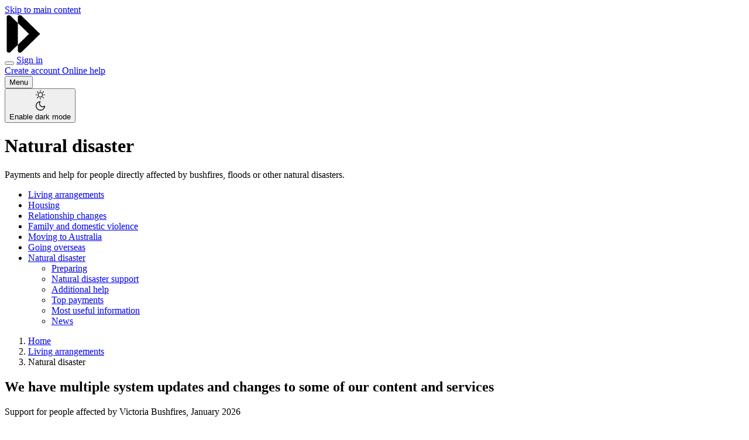

--- FILE ---
content_type: text/html; charset=UTF-8
request_url: https://www.servicesaustralia.gov.au/natural-disaster
body_size: 82342
content:
<!DOCTYPE html>
<html lang="en" dir="ltr" prefix="og: https://ogp.me/ns#">
  <head>
    <meta charset="utf-8" />
<script type="text/javascript">(window.NREUM||(NREUM={})).init={privacy:{cookies_enabled:false},ajax:{deny_list:["bam.nr-data.net"]},feature_flags:["soft_nav"]};(window.NREUM||(NREUM={})).loader_config={xpid:"VgEPUlRQARAGXFlRBAYGUFw=",licenseKey:"NRJS-56afeaf32ee93d607b1",applicationID:"688337168",browserID:"688337229"};;/*! For license information please see nr-loader-full-1.308.0.min.js.LICENSE.txt */
(()=>{var e,t,r={384:(e,t,r)=>{"use strict";r.d(t,{NT:()=>a,US:()=>u,Zm:()=>o,bQ:()=>d,dV:()=>c,pV:()=>l});var n=r(6154),i=r(1863),s=r(1910);const a={beacon:"bam.nr-data.net",errorBeacon:"bam.nr-data.net"};function o(){return n.gm.NREUM||(n.gm.NREUM={}),void 0===n.gm.newrelic&&(n.gm.newrelic=n.gm.NREUM),n.gm.NREUM}function c(){let e=o();return e.o||(e.o={ST:n.gm.setTimeout,SI:n.gm.setImmediate||n.gm.setInterval,CT:n.gm.clearTimeout,XHR:n.gm.XMLHttpRequest,REQ:n.gm.Request,EV:n.gm.Event,PR:n.gm.Promise,MO:n.gm.MutationObserver,FETCH:n.gm.fetch,WS:n.gm.WebSocket},(0,s.i)(...Object.values(e.o))),e}function d(e,t){let r=o();r.initializedAgents??={},t.initializedAt={ms:(0,i.t)(),date:new Date},r.initializedAgents[e]=t}function u(e,t){o()[e]=t}function l(){return function(){let e=o();const t=e.info||{};e.info={beacon:a.beacon,errorBeacon:a.errorBeacon,...t}}(),function(){let e=o();const t=e.init||{};e.init={...t}}(),c(),function(){let e=o();const t=e.loader_config||{};e.loader_config={...t}}(),o()}},782:(e,t,r)=>{"use strict";r.d(t,{T:()=>n});const n=r(860).K7.pageViewTiming},860:(e,t,r)=>{"use strict";r.d(t,{$J:()=>u,K7:()=>c,P3:()=>d,XX:()=>i,Yy:()=>o,df:()=>s,qY:()=>n,v4:()=>a});const n="events",i="jserrors",s="browser/blobs",a="rum",o="browser/logs",c={ajax:"ajax",genericEvents:"generic_events",jserrors:i,logging:"logging",metrics:"metrics",pageAction:"page_action",pageViewEvent:"page_view_event",pageViewTiming:"page_view_timing",sessionReplay:"session_replay",sessionTrace:"session_trace",softNav:"soft_navigations",spa:"spa"},d={[c.pageViewEvent]:1,[c.pageViewTiming]:2,[c.metrics]:3,[c.jserrors]:4,[c.spa]:5,[c.ajax]:6,[c.sessionTrace]:7,[c.softNav]:8,[c.sessionReplay]:9,[c.logging]:10,[c.genericEvents]:11},u={[c.pageViewEvent]:a,[c.pageViewTiming]:n,[c.ajax]:n,[c.spa]:n,[c.softNav]:n,[c.metrics]:i,[c.jserrors]:i,[c.sessionTrace]:s,[c.sessionReplay]:s,[c.logging]:o,[c.genericEvents]:"ins"}},944:(e,t,r)=>{"use strict";r.d(t,{R:()=>i});var n=r(3241);function i(e,t){"function"==typeof console.debug&&(console.debug("New Relic Warning: https://github.com/newrelic/newrelic-browser-agent/blob/main/docs/warning-codes.md#".concat(e),t),(0,n.W)({agentIdentifier:null,drained:null,type:"data",name:"warn",feature:"warn",data:{code:e,secondary:t}}))}},993:(e,t,r)=>{"use strict";r.d(t,{A$:()=>s,ET:()=>a,TZ:()=>o,p_:()=>i});var n=r(860);const i={ERROR:"ERROR",WARN:"WARN",INFO:"INFO",DEBUG:"DEBUG",TRACE:"TRACE"},s={OFF:0,ERROR:1,WARN:2,INFO:3,DEBUG:4,TRACE:5},a="log",o=n.K7.logging},1541:(e,t,r)=>{"use strict";r.d(t,{U:()=>i,f:()=>n});const n={MFE:"MFE",BA:"BA"};function i(e,t){if(2!==t?.harvestEndpointVersion)return{};const r=t.agentRef.runtime.appMetadata.agents[0].entityGuid;return e?{"source.id":e.id,"source.name":e.name,"source.type":e.type,"parent.id":e.parent?.id||r,"parent.type":e.parent?.type||n.BA}:{"entity.guid":r,appId:t.agentRef.info.applicationID}}},1687:(e,t,r)=>{"use strict";r.d(t,{Ak:()=>d,Ze:()=>h,x3:()=>u});var n=r(3241),i=r(7836),s=r(3606),a=r(860),o=r(2646);const c={};function d(e,t){const r={staged:!1,priority:a.P3[t]||0};l(e),c[e].get(t)||c[e].set(t,r)}function u(e,t){e&&c[e]&&(c[e].get(t)&&c[e].delete(t),p(e,t,!1),c[e].size&&f(e))}function l(e){if(!e)throw new Error("agentIdentifier required");c[e]||(c[e]=new Map)}function h(e="",t="feature",r=!1){if(l(e),!e||!c[e].get(t)||r)return p(e,t);c[e].get(t).staged=!0,f(e)}function f(e){const t=Array.from(c[e]);t.every(([e,t])=>t.staged)&&(t.sort((e,t)=>e[1].priority-t[1].priority),t.forEach(([t])=>{c[e].delete(t),p(e,t)}))}function p(e,t,r=!0){const a=e?i.ee.get(e):i.ee,c=s.i.handlers;if(!a.aborted&&a.backlog&&c){if((0,n.W)({agentIdentifier:e,type:"lifecycle",name:"drain",feature:t}),r){const e=a.backlog[t],r=c[t];if(r){for(let t=0;e&&t<e.length;++t)g(e[t],r);Object.entries(r).forEach(([e,t])=>{Object.values(t||{}).forEach(t=>{t[0]?.on&&t[0]?.context()instanceof o.y&&t[0].on(e,t[1])})})}}a.isolatedBacklog||delete c[t],a.backlog[t]=null,a.emit("drain-"+t,[])}}function g(e,t){var r=e[1];Object.values(t[r]||{}).forEach(t=>{var r=e[0];if(t[0]===r){var n=t[1],i=e[3],s=e[2];n.apply(i,s)}})}},1738:(e,t,r)=>{"use strict";r.d(t,{U:()=>f,Y:()=>h});var n=r(3241),i=r(9908),s=r(1863),a=r(944),o=r(5701),c=r(3969),d=r(8362),u=r(860),l=r(4261);function h(e,t,r,s){const h=s||r;!h||h[e]&&h[e]!==d.d.prototype[e]||(h[e]=function(){(0,i.p)(c.xV,["API/"+e+"/called"],void 0,u.K7.metrics,r.ee),(0,n.W)({agentIdentifier:r.agentIdentifier,drained:!!o.B?.[r.agentIdentifier],type:"data",name:"api",feature:l.Pl+e,data:{}});try{return t.apply(this,arguments)}catch(e){(0,a.R)(23,e)}})}function f(e,t,r,n,a){const o=e.info;null===r?delete o.jsAttributes[t]:o.jsAttributes[t]=r,(a||null===r)&&(0,i.p)(l.Pl+n,[(0,s.t)(),t,r],void 0,"session",e.ee)}},1741:(e,t,r)=>{"use strict";r.d(t,{W:()=>s});var n=r(944),i=r(4261);class s{#e(e,...t){if(this[e]!==s.prototype[e])return this[e](...t);(0,n.R)(35,e)}addPageAction(e,t){return this.#e(i.hG,e,t)}register(e){return this.#e(i.eY,e)}recordCustomEvent(e,t){return this.#e(i.fF,e,t)}setPageViewName(e,t){return this.#e(i.Fw,e,t)}setCustomAttribute(e,t,r){return this.#e(i.cD,e,t,r)}noticeError(e,t){return this.#e(i.o5,e,t)}setUserId(e,t=!1){return this.#e(i.Dl,e,t)}setApplicationVersion(e){return this.#e(i.nb,e)}setErrorHandler(e){return this.#e(i.bt,e)}addRelease(e,t){return this.#e(i.k6,e,t)}log(e,t){return this.#e(i.$9,e,t)}start(){return this.#e(i.d3)}finished(e){return this.#e(i.BL,e)}recordReplay(){return this.#e(i.CH)}pauseReplay(){return this.#e(i.Tb)}addToTrace(e){return this.#e(i.U2,e)}setCurrentRouteName(e){return this.#e(i.PA,e)}interaction(e){return this.#e(i.dT,e)}wrapLogger(e,t,r){return this.#e(i.Wb,e,t,r)}measure(e,t){return this.#e(i.V1,e,t)}consent(e){return this.#e(i.Pv,e)}}},1863:(e,t,r)=>{"use strict";function n(){return Math.floor(performance.now())}r.d(t,{t:()=>n})},1910:(e,t,r)=>{"use strict";r.d(t,{i:()=>s});var n=r(944);const i=new Map;function s(...e){return e.every(e=>{if(i.has(e))return i.get(e);const t="function"==typeof e?e.toString():"",r=t.includes("[native code]"),s=t.includes("nrWrapper");return r||s||(0,n.R)(64,e?.name||t),i.set(e,r),r})}},2555:(e,t,r)=>{"use strict";r.d(t,{D:()=>o,f:()=>a});var n=r(384),i=r(8122);const s={beacon:n.NT.beacon,errorBeacon:n.NT.errorBeacon,licenseKey:void 0,applicationID:void 0,sa:void 0,queueTime:void 0,applicationTime:void 0,ttGuid:void 0,user:void 0,account:void 0,product:void 0,extra:void 0,jsAttributes:{},userAttributes:void 0,atts:void 0,transactionName:void 0,tNamePlain:void 0};function a(e){try{return!!e.licenseKey&&!!e.errorBeacon&&!!e.applicationID}catch(e){return!1}}const o=e=>(0,i.a)(e,s)},2614:(e,t,r)=>{"use strict";r.d(t,{BB:()=>a,H3:()=>n,g:()=>d,iL:()=>c,tS:()=>o,uh:()=>i,wk:()=>s});const n="NRBA",i="SESSION",s=144e5,a=18e5,o={STARTED:"session-started",PAUSE:"session-pause",RESET:"session-reset",RESUME:"session-resume",UPDATE:"session-update"},c={SAME_TAB:"same-tab",CROSS_TAB:"cross-tab"},d={OFF:0,FULL:1,ERROR:2}},2646:(e,t,r)=>{"use strict";r.d(t,{y:()=>n});class n{constructor(e){this.contextId=e}}},2843:(e,t,r)=>{"use strict";r.d(t,{G:()=>s,u:()=>i});var n=r(3878);function i(e,t=!1,r,i){(0,n.DD)("visibilitychange",function(){if(t)return void("hidden"===document.visibilityState&&e());e(document.visibilityState)},r,i)}function s(e,t,r){(0,n.sp)("pagehide",e,t,r)}},3241:(e,t,r)=>{"use strict";r.d(t,{W:()=>s});var n=r(6154);const i="newrelic";function s(e={}){try{n.gm.dispatchEvent(new CustomEvent(i,{detail:e}))}catch(e){}}},3304:(e,t,r)=>{"use strict";r.d(t,{A:()=>s});var n=r(7836);const i=()=>{const e=new WeakSet;return(t,r)=>{if("object"==typeof r&&null!==r){if(e.has(r))return;e.add(r)}return r}};function s(e){try{return JSON.stringify(e,i())??""}catch(e){try{n.ee.emit("internal-error",[e])}catch(e){}return""}}},3333:(e,t,r)=>{"use strict";r.d(t,{$v:()=>u,TZ:()=>n,Xh:()=>c,Zp:()=>i,kd:()=>d,mq:()=>o,nf:()=>a,qN:()=>s});const n=r(860).K7.genericEvents,i=["auxclick","click","copy","keydown","paste","scrollend"],s=["focus","blur"],a=4,o=1e3,c=2e3,d=["PageAction","UserAction","BrowserPerformance"],u={RESOURCES:"experimental.resources",REGISTER:"register"}},3434:(e,t,r)=>{"use strict";r.d(t,{Jt:()=>s,YM:()=>d});var n=r(7836),i=r(5607);const s="nr@original:".concat(i.W),a=50;var o=Object.prototype.hasOwnProperty,c=!1;function d(e,t){return e||(e=n.ee),r.inPlace=function(e,t,n,i,s){n||(n="");const a="-"===n.charAt(0);for(let o=0;o<t.length;o++){const c=t[o],d=e[c];l(d)||(e[c]=r(d,a?c+n:n,i,c,s))}},r.flag=s,r;function r(t,r,n,c,d){return l(t)?t:(r||(r=""),nrWrapper[s]=t,function(e,t,r){if(Object.defineProperty&&Object.keys)try{return Object.keys(e).forEach(function(r){Object.defineProperty(t,r,{get:function(){return e[r]},set:function(t){return e[r]=t,t}})}),t}catch(e){u([e],r)}for(var n in e)o.call(e,n)&&(t[n]=e[n])}(t,nrWrapper,e),nrWrapper);function nrWrapper(){var s,o,l,h;let f;try{o=this,s=[...arguments],l="function"==typeof n?n(s,o):n||{}}catch(t){u([t,"",[s,o,c],l],e)}i(r+"start",[s,o,c],l,d);const p=performance.now();let g;try{return h=t.apply(o,s),g=performance.now(),h}catch(e){throw g=performance.now(),i(r+"err",[s,o,e],l,d),f=e,f}finally{const e=g-p,t={start:p,end:g,duration:e,isLongTask:e>=a,methodName:c,thrownError:f};t.isLongTask&&i("long-task",[t,o],l,d),i(r+"end",[s,o,h],l,d)}}}function i(r,n,i,s){if(!c||t){var a=c;c=!0;try{e.emit(r,n,i,t,s)}catch(t){u([t,r,n,i],e)}c=a}}}function u(e,t){t||(t=n.ee);try{t.emit("internal-error",e)}catch(e){}}function l(e){return!(e&&"function"==typeof e&&e.apply&&!e[s])}},3606:(e,t,r)=>{"use strict";r.d(t,{i:()=>s});var n=r(9908);s.on=a;var i=s.handlers={};function s(e,t,r,s){a(s||n.d,i,e,t,r)}function a(e,t,r,i,s){s||(s="feature"),e||(e=n.d);var a=t[s]=t[s]||{};(a[r]=a[r]||[]).push([e,i])}},3738:(e,t,r)=>{"use strict";r.d(t,{He:()=>i,Kp:()=>o,Lc:()=>d,Rz:()=>u,TZ:()=>n,bD:()=>s,d3:()=>a,jx:()=>l,sl:()=>h,uP:()=>c});const n=r(860).K7.sessionTrace,i="bstResource",s="resource",a="-start",o="-end",c="fn"+a,d="fn"+o,u="pushState",l=1e3,h=3e4},3785:(e,t,r)=>{"use strict";r.d(t,{R:()=>c,b:()=>d});var n=r(9908),i=r(1863),s=r(860),a=r(3969),o=r(993);function c(e,t,r={},c=o.p_.INFO,d=!0,u,l=(0,i.t)()){(0,n.p)(a.xV,["API/logging/".concat(c.toLowerCase(),"/called")],void 0,s.K7.metrics,e),(0,n.p)(o.ET,[l,t,r,c,d,u],void 0,s.K7.logging,e)}function d(e){return"string"==typeof e&&Object.values(o.p_).some(t=>t===e.toUpperCase().trim())}},3878:(e,t,r)=>{"use strict";function n(e,t){return{capture:e,passive:!1,signal:t}}function i(e,t,r=!1,i){window.addEventListener(e,t,n(r,i))}function s(e,t,r=!1,i){document.addEventListener(e,t,n(r,i))}r.d(t,{DD:()=>s,jT:()=>n,sp:()=>i})},3969:(e,t,r)=>{"use strict";r.d(t,{TZ:()=>n,XG:()=>o,rs:()=>i,xV:()=>a,z_:()=>s});const n=r(860).K7.metrics,i="sm",s="cm",a="storeSupportabilityMetrics",o="storeEventMetrics"},4234:(e,t,r)=>{"use strict";r.d(t,{W:()=>s});var n=r(7836),i=r(1687);class s{constructor(e,t){this.agentIdentifier=e,this.ee=n.ee.get(e),this.featureName=t,this.blocked=!1}deregisterDrain(){(0,i.x3)(this.agentIdentifier,this.featureName)}}},4261:(e,t,r)=>{"use strict";r.d(t,{$9:()=>d,BL:()=>o,CH:()=>f,Dl:()=>w,Fw:()=>y,PA:()=>m,Pl:()=>n,Pv:()=>T,Tb:()=>l,U2:()=>s,V1:()=>E,Wb:()=>x,bt:()=>b,cD:()=>v,d3:()=>R,dT:()=>c,eY:()=>p,fF:()=>h,hG:()=>i,k6:()=>a,nb:()=>g,o5:()=>u});const n="api-",i="addPageAction",s="addToTrace",a="addRelease",o="finished",c="interaction",d="log",u="noticeError",l="pauseReplay",h="recordCustomEvent",f="recordReplay",p="register",g="setApplicationVersion",m="setCurrentRouteName",v="setCustomAttribute",b="setErrorHandler",y="setPageViewName",w="setUserId",R="start",x="wrapLogger",E="measure",T="consent"},5205:(e,t,r)=>{"use strict";r.d(t,{j:()=>S});var n=r(384),i=r(1741);var s=r(2555),a=r(3333);const o=e=>{if(!e||"string"!=typeof e)return!1;try{document.createDocumentFragment().querySelector(e)}catch{return!1}return!0};var c=r(2614),d=r(944),u=r(8122);const l="[data-nr-mask]",h=e=>(0,u.a)(e,(()=>{const e={feature_flags:[],experimental:{allow_registered_children:!1,resources:!1},mask_selector:"*",block_selector:"[data-nr-block]",mask_input_options:{color:!1,date:!1,"datetime-local":!1,email:!1,month:!1,number:!1,range:!1,search:!1,tel:!1,text:!1,time:!1,url:!1,week:!1,textarea:!1,select:!1,password:!0}};return{ajax:{deny_list:void 0,block_internal:!0,enabled:!0,autoStart:!0},api:{get allow_registered_children(){return e.feature_flags.includes(a.$v.REGISTER)||e.experimental.allow_registered_children},set allow_registered_children(t){e.experimental.allow_registered_children=t},duplicate_registered_data:!1},browser_consent_mode:{enabled:!1},distributed_tracing:{enabled:void 0,exclude_newrelic_header:void 0,cors_use_newrelic_header:void 0,cors_use_tracecontext_headers:void 0,allowed_origins:void 0},get feature_flags(){return e.feature_flags},set feature_flags(t){e.feature_flags=t},generic_events:{enabled:!0,autoStart:!0},harvest:{interval:30},jserrors:{enabled:!0,autoStart:!0},logging:{enabled:!0,autoStart:!0},metrics:{enabled:!0,autoStart:!0},obfuscate:void 0,page_action:{enabled:!0},page_view_event:{enabled:!0,autoStart:!0},page_view_timing:{enabled:!0,autoStart:!0},performance:{capture_marks:!1,capture_measures:!1,capture_detail:!0,resources:{get enabled(){return e.feature_flags.includes(a.$v.RESOURCES)||e.experimental.resources},set enabled(t){e.experimental.resources=t},asset_types:[],first_party_domains:[],ignore_newrelic:!0}},privacy:{cookies_enabled:!0},proxy:{assets:void 0,beacon:void 0},session:{expiresMs:c.wk,inactiveMs:c.BB},session_replay:{autoStart:!0,enabled:!1,preload:!1,sampling_rate:10,error_sampling_rate:100,collect_fonts:!1,inline_images:!1,fix_stylesheets:!0,mask_all_inputs:!0,get mask_text_selector(){return e.mask_selector},set mask_text_selector(t){o(t)?e.mask_selector="".concat(t,",").concat(l):""===t||null===t?e.mask_selector=l:(0,d.R)(5,t)},get block_class(){return"nr-block"},get ignore_class(){return"nr-ignore"},get mask_text_class(){return"nr-mask"},get block_selector(){return e.block_selector},set block_selector(t){o(t)?e.block_selector+=",".concat(t):""!==t&&(0,d.R)(6,t)},get mask_input_options(){return e.mask_input_options},set mask_input_options(t){t&&"object"==typeof t?e.mask_input_options={...t,password:!0}:(0,d.R)(7,t)}},session_trace:{enabled:!0,autoStart:!0},soft_navigations:{enabled:!0,autoStart:!0},spa:{enabled:!0,autoStart:!0},ssl:void 0,user_actions:{enabled:!0,elementAttributes:["id","className","tagName","type"]}}})());var f=r(6154),p=r(9324);let g=0;const m={buildEnv:p.F3,distMethod:p.Xs,version:p.xv,originTime:f.WN},v={consented:!1},b={appMetadata:{},get consented(){return this.session?.state?.consent||v.consented},set consented(e){v.consented=e},customTransaction:void 0,denyList:void 0,disabled:!1,harvester:void 0,isolatedBacklog:!1,isRecording:!1,loaderType:void 0,maxBytes:3e4,obfuscator:void 0,onerror:void 0,ptid:void 0,releaseIds:{},session:void 0,timeKeeper:void 0,registeredEntities:[],jsAttributesMetadata:{bytes:0},get harvestCount(){return++g}},y=e=>{const t=(0,u.a)(e,b),r=Object.keys(m).reduce((e,t)=>(e[t]={value:m[t],writable:!1,configurable:!0,enumerable:!0},e),{});return Object.defineProperties(t,r)};var w=r(5701);const R=e=>{const t=e.startsWith("http");e+="/",r.p=t?e:"https://"+e};var x=r(7836),E=r(3241);const T={accountID:void 0,trustKey:void 0,agentID:void 0,licenseKey:void 0,applicationID:void 0,xpid:void 0},A=e=>(0,u.a)(e,T),_=new Set;function S(e,t={},r,a){let{init:o,info:c,loader_config:d,runtime:u={},exposed:l=!0}=t;if(!c){const e=(0,n.pV)();o=e.init,c=e.info,d=e.loader_config}e.init=h(o||{}),e.loader_config=A(d||{}),c.jsAttributes??={},f.bv&&(c.jsAttributes.isWorker=!0),e.info=(0,s.D)(c);const p=e.init,g=[c.beacon,c.errorBeacon];_.has(e.agentIdentifier)||(p.proxy.assets&&(R(p.proxy.assets),g.push(p.proxy.assets)),p.proxy.beacon&&g.push(p.proxy.beacon),e.beacons=[...g],function(e){const t=(0,n.pV)();Object.getOwnPropertyNames(i.W.prototype).forEach(r=>{const n=i.W.prototype[r];if("function"!=typeof n||"constructor"===n)return;let s=t[r];e[r]&&!1!==e.exposed&&"micro-agent"!==e.runtime?.loaderType&&(t[r]=(...t)=>{const n=e[r](...t);return s?s(...t):n})})}(e),(0,n.US)("activatedFeatures",w.B)),u.denyList=[...p.ajax.deny_list||[],...p.ajax.block_internal?g:[]],u.ptid=e.agentIdentifier,u.loaderType=r,e.runtime=y(u),_.has(e.agentIdentifier)||(e.ee=x.ee.get(e.agentIdentifier),e.exposed=l,(0,E.W)({agentIdentifier:e.agentIdentifier,drained:!!w.B?.[e.agentIdentifier],type:"lifecycle",name:"initialize",feature:void 0,data:e.config})),_.add(e.agentIdentifier)}},5270:(e,t,r)=>{"use strict";r.d(t,{Aw:()=>a,SR:()=>s,rF:()=>o});var n=r(384),i=r(7767);function s(e){return!!(0,n.dV)().o.MO&&(0,i.V)(e)&&!0===e?.session_trace.enabled}function a(e){return!0===e?.session_replay.preload&&s(e)}function o(e,t){try{if("string"==typeof t?.type){if("password"===t.type.toLowerCase())return"*".repeat(e?.length||0);if(void 0!==t?.dataset?.nrUnmask||t?.classList?.contains("nr-unmask"))return e}}catch(e){}return"string"==typeof e?e.replace(/[\S]/g,"*"):"*".repeat(e?.length||0)}},5289:(e,t,r)=>{"use strict";r.d(t,{GG:()=>a,Qr:()=>c,sB:()=>o});var n=r(3878),i=r(6389);function s(){return"undefined"==typeof document||"complete"===document.readyState}function a(e,t){if(s())return e();const r=(0,i.J)(e),a=setInterval(()=>{s()&&(clearInterval(a),r())},500);(0,n.sp)("load",r,t)}function o(e){if(s())return e();(0,n.DD)("DOMContentLoaded",e)}function c(e){if(s())return e();(0,n.sp)("popstate",e)}},5607:(e,t,r)=>{"use strict";r.d(t,{W:()=>n});const n=(0,r(9566).bz)()},5701:(e,t,r)=>{"use strict";r.d(t,{B:()=>s,t:()=>a});var n=r(3241);const i=new Set,s={};function a(e,t){const r=t.agentIdentifier;s[r]??={},e&&"object"==typeof e&&(i.has(r)||(t.ee.emit("rumresp",[e]),s[r]=e,i.add(r),(0,n.W)({agentIdentifier:r,loaded:!0,drained:!0,type:"lifecycle",name:"load",feature:void 0,data:e})))}},6154:(e,t,r)=>{"use strict";r.d(t,{OF:()=>d,RI:()=>i,WN:()=>h,bv:()=>s,eN:()=>f,gm:()=>a,lR:()=>l,m:()=>c,mw:()=>o,sb:()=>u});var n=r(1863);const i="undefined"!=typeof window&&!!window.document,s="undefined"!=typeof WorkerGlobalScope&&("undefined"!=typeof self&&self instanceof WorkerGlobalScope&&self.navigator instanceof WorkerNavigator||"undefined"!=typeof globalThis&&globalThis instanceof WorkerGlobalScope&&globalThis.navigator instanceof WorkerNavigator),a=i?window:"undefined"!=typeof WorkerGlobalScope&&("undefined"!=typeof self&&self instanceof WorkerGlobalScope&&self||"undefined"!=typeof globalThis&&globalThis instanceof WorkerGlobalScope&&globalThis),o=Boolean("hidden"===a?.document?.visibilityState),c=""+a?.location,d=/iPad|iPhone|iPod/.test(a.navigator?.userAgent),u=d&&"undefined"==typeof SharedWorker,l=(()=>{const e=a.navigator?.userAgent?.match(/Firefox[/\s](\d+\.\d+)/);return Array.isArray(e)&&e.length>=2?+e[1]:0})(),h=Date.now()-(0,n.t)(),f=()=>"undefined"!=typeof PerformanceNavigationTiming&&a?.performance?.getEntriesByType("navigation")?.[0]?.responseStart},6344:(e,t,r)=>{"use strict";r.d(t,{BB:()=>u,Qb:()=>l,TZ:()=>i,Ug:()=>a,Vh:()=>s,_s:()=>o,bc:()=>d,yP:()=>c});var n=r(2614);const i=r(860).K7.sessionReplay,s="errorDuringReplay",a=.12,o={DomContentLoaded:0,Load:1,FullSnapshot:2,IncrementalSnapshot:3,Meta:4,Custom:5},c={[n.g.ERROR]:15e3,[n.g.FULL]:3e5,[n.g.OFF]:0},d={RESET:{message:"Session was reset",sm:"Reset"},IMPORT:{message:"Recorder failed to import",sm:"Import"},TOO_MANY:{message:"429: Too Many Requests",sm:"Too-Many"},TOO_BIG:{message:"Payload was too large",sm:"Too-Big"},CROSS_TAB:{message:"Session Entity was set to OFF on another tab",sm:"Cross-Tab"},ENTITLEMENTS:{message:"Session Replay is not allowed and will not be started",sm:"Entitlement"}},u=5e3,l={API:"api",RESUME:"resume",SWITCH_TO_FULL:"switchToFull",INITIALIZE:"initialize",PRELOAD:"preload"}},6389:(e,t,r)=>{"use strict";function n(e,t=500,r={}){const n=r?.leading||!1;let i;return(...r)=>{n&&void 0===i&&(e.apply(this,r),i=setTimeout(()=>{i=clearTimeout(i)},t)),n||(clearTimeout(i),i=setTimeout(()=>{e.apply(this,r)},t))}}function i(e){let t=!1;return(...r)=>{t||(t=!0,e.apply(this,r))}}r.d(t,{J:()=>i,s:()=>n})},6630:(e,t,r)=>{"use strict";r.d(t,{T:()=>n});const n=r(860).K7.pageViewEvent},6774:(e,t,r)=>{"use strict";r.d(t,{T:()=>n});const n=r(860).K7.jserrors},7295:(e,t,r)=>{"use strict";r.d(t,{Xv:()=>a,gX:()=>i,iW:()=>s});var n=[];function i(e){if(!e||s(e))return!1;if(0===n.length)return!0;if("*"===n[0].hostname)return!1;for(var t=0;t<n.length;t++){var r=n[t];if(r.hostname.test(e.hostname)&&r.pathname.test(e.pathname))return!1}return!0}function s(e){return void 0===e.hostname}function a(e){if(n=[],e&&e.length)for(var t=0;t<e.length;t++){let r=e[t];if(!r)continue;if("*"===r)return void(n=[{hostname:"*"}]);0===r.indexOf("http://")?r=r.substring(7):0===r.indexOf("https://")&&(r=r.substring(8));const i=r.indexOf("/");let s,a;i>0?(s=r.substring(0,i),a=r.substring(i)):(s=r,a="*");let[c]=s.split(":");n.push({hostname:o(c),pathname:o(a,!0)})}}function o(e,t=!1){const r=e.replace(/[.+?^${}()|[\]\\]/g,e=>"\\"+e).replace(/\*/g,".*?");return new RegExp((t?"^":"")+r+"$")}},7485:(e,t,r)=>{"use strict";r.d(t,{D:()=>i});var n=r(6154);function i(e){if(0===(e||"").indexOf("data:"))return{protocol:"data"};try{const t=new URL(e,location.href),r={port:t.port,hostname:t.hostname,pathname:t.pathname,search:t.search,protocol:t.protocol.slice(0,t.protocol.indexOf(":")),sameOrigin:t.protocol===n.gm?.location?.protocol&&t.host===n.gm?.location?.host};return r.port&&""!==r.port||("http:"===t.protocol&&(r.port="80"),"https:"===t.protocol&&(r.port="443")),r.pathname&&""!==r.pathname?r.pathname.startsWith("/")||(r.pathname="/".concat(r.pathname)):r.pathname="/",r}catch(e){return{}}}},7699:(e,t,r)=>{"use strict";r.d(t,{It:()=>s,KC:()=>o,No:()=>i,qh:()=>a});var n=r(860);const i=16e3,s=1e6,a="SESSION_ERROR",o={[n.K7.logging]:!0,[n.K7.genericEvents]:!1,[n.K7.jserrors]:!1,[n.K7.ajax]:!1}},7767:(e,t,r)=>{"use strict";r.d(t,{V:()=>i});var n=r(6154);const i=e=>n.RI&&!0===e?.privacy.cookies_enabled},7836:(e,t,r)=>{"use strict";r.d(t,{P:()=>o,ee:()=>c});var n=r(384),i=r(8990),s=r(2646),a=r(5607);const o="nr@context:".concat(a.W),c=function e(t,r){var n={},a={},u={},l=!1;try{l=16===r.length&&d.initializedAgents?.[r]?.runtime.isolatedBacklog}catch(e){}var h={on:p,addEventListener:p,removeEventListener:function(e,t){var r=n[e];if(!r)return;for(var i=0;i<r.length;i++)r[i]===t&&r.splice(i,1)},emit:function(e,r,n,i,s){!1!==s&&(s=!0);if(c.aborted&&!i)return;t&&s&&t.emit(e,r,n);var o=f(n);g(e).forEach(e=>{e.apply(o,r)});var d=v()[a[e]];d&&d.push([h,e,r,o]);return o},get:m,listeners:g,context:f,buffer:function(e,t){const r=v();if(t=t||"feature",h.aborted)return;Object.entries(e||{}).forEach(([e,n])=>{a[n]=t,t in r||(r[t]=[])})},abort:function(){h._aborted=!0,Object.keys(h.backlog).forEach(e=>{delete h.backlog[e]})},isBuffering:function(e){return!!v()[a[e]]},debugId:r,backlog:l?{}:t&&"object"==typeof t.backlog?t.backlog:{},isolatedBacklog:l};return Object.defineProperty(h,"aborted",{get:()=>{let e=h._aborted||!1;return e||(t&&(e=t.aborted),e)}}),h;function f(e){return e&&e instanceof s.y?e:e?(0,i.I)(e,o,()=>new s.y(o)):new s.y(o)}function p(e,t){n[e]=g(e).concat(t)}function g(e){return n[e]||[]}function m(t){return u[t]=u[t]||e(h,t)}function v(){return h.backlog}}(void 0,"globalEE"),d=(0,n.Zm)();d.ee||(d.ee=c)},8122:(e,t,r)=>{"use strict";r.d(t,{a:()=>i});var n=r(944);function i(e,t){try{if(!e||"object"!=typeof e)return(0,n.R)(3);if(!t||"object"!=typeof t)return(0,n.R)(4);const r=Object.create(Object.getPrototypeOf(t),Object.getOwnPropertyDescriptors(t)),s=0===Object.keys(r).length?e:r;for(let a in s)if(void 0!==e[a])try{if(null===e[a]){r[a]=null;continue}Array.isArray(e[a])&&Array.isArray(t[a])?r[a]=Array.from(new Set([...e[a],...t[a]])):"object"==typeof e[a]&&"object"==typeof t[a]?r[a]=i(e[a],t[a]):r[a]=e[a]}catch(e){r[a]||(0,n.R)(1,e)}return r}catch(e){(0,n.R)(2,e)}}},8139:(e,t,r)=>{"use strict";r.d(t,{u:()=>h});var n=r(7836),i=r(3434),s=r(8990),a=r(6154);const o={},c=a.gm.XMLHttpRequest,d="addEventListener",u="removeEventListener",l="nr@wrapped:".concat(n.P);function h(e){var t=function(e){return(e||n.ee).get("events")}(e);if(o[t.debugId]++)return t;o[t.debugId]=1;var r=(0,i.YM)(t,!0);function h(e){r.inPlace(e,[d,u],"-",p)}function p(e,t){return e[1]}return"getPrototypeOf"in Object&&(a.RI&&f(document,h),c&&f(c.prototype,h),f(a.gm,h)),t.on(d+"-start",function(e,t){var n=e[1];if(null!==n&&("function"==typeof n||"object"==typeof n)&&"newrelic"!==e[0]){var i=(0,s.I)(n,l,function(){var e={object:function(){if("function"!=typeof n.handleEvent)return;return n.handleEvent.apply(n,arguments)},function:n}[typeof n];return e?r(e,"fn-",null,e.name||"anonymous"):n});this.wrapped=e[1]=i}}),t.on(u+"-start",function(e){e[1]=this.wrapped||e[1]}),t}function f(e,t,...r){let n=e;for(;"object"==typeof n&&!Object.prototype.hasOwnProperty.call(n,d);)n=Object.getPrototypeOf(n);n&&t(n,...r)}},8362:(e,t,r)=>{"use strict";r.d(t,{d:()=>s});var n=r(9566),i=r(1741);class s extends i.W{agentIdentifier=(0,n.LA)(16)}},8374:(e,t,r)=>{r.nc=(()=>{try{return document?.currentScript?.nonce}catch(e){}return""})()},8990:(e,t,r)=>{"use strict";r.d(t,{I:()=>i});var n=Object.prototype.hasOwnProperty;function i(e,t,r){if(n.call(e,t))return e[t];var i=r();if(Object.defineProperty&&Object.keys)try{return Object.defineProperty(e,t,{value:i,writable:!0,enumerable:!1}),i}catch(e){}return e[t]=i,i}},9119:(e,t,r)=>{"use strict";r.d(t,{L:()=>s});var n=/([^?#]*)[^#]*(#[^?]*|$).*/,i=/([^?#]*)().*/;function s(e,t){return e?e.replace(t?n:i,"$1$2"):e}},9300:(e,t,r)=>{"use strict";r.d(t,{T:()=>n});const n=r(860).K7.ajax},9324:(e,t,r)=>{"use strict";r.d(t,{AJ:()=>a,F3:()=>i,Xs:()=>s,Yq:()=>o,xv:()=>n});const n="1.308.0",i="PROD",s="CDN",a="@newrelic/rrweb",o="1.0.1"},9566:(e,t,r)=>{"use strict";r.d(t,{LA:()=>o,ZF:()=>c,bz:()=>a,el:()=>d});var n=r(6154);const i="xxxxxxxx-xxxx-4xxx-yxxx-xxxxxxxxxxxx";function s(e,t){return e?15&e[t]:16*Math.random()|0}function a(){const e=n.gm?.crypto||n.gm?.msCrypto;let t,r=0;return e&&e.getRandomValues&&(t=e.getRandomValues(new Uint8Array(30))),i.split("").map(e=>"x"===e?s(t,r++).toString(16):"y"===e?(3&s()|8).toString(16):e).join("")}function o(e){const t=n.gm?.crypto||n.gm?.msCrypto;let r,i=0;t&&t.getRandomValues&&(r=t.getRandomValues(new Uint8Array(e)));const a=[];for(var o=0;o<e;o++)a.push(s(r,i++).toString(16));return a.join("")}function c(){return o(16)}function d(){return o(32)}},9908:(e,t,r)=>{"use strict";r.d(t,{d:()=>n,p:()=>i});var n=r(7836).ee.get("handle");function i(e,t,r,i,s){s?(s.buffer([e],i),s.emit(e,t,r)):(n.buffer([e],i),n.emit(e,t,r))}}},n={};function i(e){var t=n[e];if(void 0!==t)return t.exports;var s=n[e]={exports:{}};return r[e](s,s.exports,i),s.exports}i.m=r,i.d=(e,t)=>{for(var r in t)i.o(t,r)&&!i.o(e,r)&&Object.defineProperty(e,r,{enumerable:!0,get:t[r]})},i.f={},i.e=e=>Promise.all(Object.keys(i.f).reduce((t,r)=>(i.f[r](e,t),t),[])),i.u=e=>({95:"nr-full-compressor",222:"nr-full-recorder",891:"nr-full"}[e]+"-1.308.0.min.js"),i.o=(e,t)=>Object.prototype.hasOwnProperty.call(e,t),e={},t="NRBA-1.308.0.PROD:",i.l=(r,n,s,a)=>{if(e[r])e[r].push(n);else{var o,c;if(void 0!==s)for(var d=document.getElementsByTagName("script"),u=0;u<d.length;u++){var l=d[u];if(l.getAttribute("src")==r||l.getAttribute("data-webpack")==t+s){o=l;break}}if(!o){c=!0;var h={891:"sha512-fcveNDcpRQS9OweGhN4uJe88Qmg+EVyH6j/wngwL2Le0m7LYyz7q+JDx7KBxsdDF4TaPVsSmHg12T3pHwdLa7w==",222:"sha512-O8ZzdvgB4fRyt7k2Qrr4STpR+tCA2mcQEig6/dP3rRy9uEx1CTKQ6cQ7Src0361y7xS434ua+zIPo265ZpjlEg==",95:"sha512-jDWejat/6/UDex/9XjYoPPmpMPuEvBCSuCg/0tnihjbn5bh9mP3An0NzFV9T5Tc+3kKhaXaZA8UIKPAanD2+Gw=="};(o=document.createElement("script")).charset="utf-8",i.nc&&o.setAttribute("nonce",i.nc),o.setAttribute("data-webpack",t+s),o.src=r,0!==o.src.indexOf(window.location.origin+"/")&&(o.crossOrigin="anonymous"),h[a]&&(o.integrity=h[a])}e[r]=[n];var f=(t,n)=>{o.onerror=o.onload=null,clearTimeout(p);var i=e[r];if(delete e[r],o.parentNode&&o.parentNode.removeChild(o),i&&i.forEach(e=>e(n)),t)return t(n)},p=setTimeout(f.bind(null,void 0,{type:"timeout",target:o}),12e4);o.onerror=f.bind(null,o.onerror),o.onload=f.bind(null,o.onload),c&&document.head.appendChild(o)}},i.r=e=>{"undefined"!=typeof Symbol&&Symbol.toStringTag&&Object.defineProperty(e,Symbol.toStringTag,{value:"Module"}),Object.defineProperty(e,"__esModule",{value:!0})},i.p="https://js-agent.newrelic.com/",(()=>{var e={85:0,959:0};i.f.j=(t,r)=>{var n=i.o(e,t)?e[t]:void 0;if(0!==n)if(n)r.push(n[2]);else{var s=new Promise((r,i)=>n=e[t]=[r,i]);r.push(n[2]=s);var a=i.p+i.u(t),o=new Error;i.l(a,r=>{if(i.o(e,t)&&(0!==(n=e[t])&&(e[t]=void 0),n)){var s=r&&("load"===r.type?"missing":r.type),a=r&&r.target&&r.target.src;o.message="Loading chunk "+t+" failed: ("+s+": "+a+")",o.name="ChunkLoadError",o.type=s,o.request=a,n[1](o)}},"chunk-"+t,t)}};var t=(t,r)=>{var n,s,[a,o,c]=r,d=0;if(a.some(t=>0!==e[t])){for(n in o)i.o(o,n)&&(i.m[n]=o[n]);if(c)c(i)}for(t&&t(r);d<a.length;d++)s=a[d],i.o(e,s)&&e[s]&&e[s][0](),e[s]=0},r=self["webpackChunk:NRBA-1.308.0.PROD"]=self["webpackChunk:NRBA-1.308.0.PROD"]||[];r.forEach(t.bind(null,0)),r.push=t.bind(null,r.push.bind(r))})(),(()=>{"use strict";i(8374);var e=i(8362),t=i(860);const r=Object.values(t.K7);var n=i(5205);var s=i(9908),a=i(1863),o=i(4261),c=i(1738);var d=i(1687),u=i(4234),l=i(5289),h=i(6154),f=i(944),p=i(5270),g=i(7767),m=i(6389),v=i(7699);class b extends u.W{constructor(e,t){super(e.agentIdentifier,t),this.agentRef=e,this.abortHandler=void 0,this.featAggregate=void 0,this.loadedSuccessfully=void 0,this.onAggregateImported=new Promise(e=>{this.loadedSuccessfully=e}),this.deferred=Promise.resolve(),!1===e.init[this.featureName].autoStart?this.deferred=new Promise((t,r)=>{this.ee.on("manual-start-all",(0,m.J)(()=>{(0,d.Ak)(e.agentIdentifier,this.featureName),t()}))}):(0,d.Ak)(e.agentIdentifier,t)}importAggregator(e,t,r={}){if(this.featAggregate)return;const n=async()=>{let n;await this.deferred;try{if((0,g.V)(e.init)){const{setupAgentSession:t}=await i.e(891).then(i.bind(i,8766));n=t(e)}}catch(e){(0,f.R)(20,e),this.ee.emit("internal-error",[e]),(0,s.p)(v.qh,[e],void 0,this.featureName,this.ee)}try{if(!this.#t(this.featureName,n,e.init))return(0,d.Ze)(this.agentIdentifier,this.featureName),void this.loadedSuccessfully(!1);const{Aggregate:i}=await t();this.featAggregate=new i(e,r),e.runtime.harvester.initializedAggregates.push(this.featAggregate),this.loadedSuccessfully(!0)}catch(e){(0,f.R)(34,e),this.abortHandler?.(),(0,d.Ze)(this.agentIdentifier,this.featureName,!0),this.loadedSuccessfully(!1),this.ee&&this.ee.abort()}};h.RI?(0,l.GG)(()=>n(),!0):n()}#t(e,r,n){if(this.blocked)return!1;switch(e){case t.K7.sessionReplay:return(0,p.SR)(n)&&!!r;case t.K7.sessionTrace:return!!r;default:return!0}}}var y=i(6630),w=i(2614),R=i(3241);class x extends b{static featureName=y.T;constructor(e){var t;super(e,y.T),this.setupInspectionEvents(e.agentIdentifier),t=e,(0,c.Y)(o.Fw,function(e,r){"string"==typeof e&&("/"!==e.charAt(0)&&(e="/"+e),t.runtime.customTransaction=(r||"http://custom.transaction")+e,(0,s.p)(o.Pl+o.Fw,[(0,a.t)()],void 0,void 0,t.ee))},t),this.importAggregator(e,()=>i.e(891).then(i.bind(i,3718)))}setupInspectionEvents(e){const t=(t,r)=>{t&&(0,R.W)({agentIdentifier:e,timeStamp:t.timeStamp,loaded:"complete"===t.target.readyState,type:"window",name:r,data:t.target.location+""})};(0,l.sB)(e=>{t(e,"DOMContentLoaded")}),(0,l.GG)(e=>{t(e,"load")}),(0,l.Qr)(e=>{t(e,"navigate")}),this.ee.on(w.tS.UPDATE,(t,r)=>{(0,R.W)({agentIdentifier:e,type:"lifecycle",name:"session",data:r})})}}var E=i(384);class T extends e.d{constructor(e){var t;(super(),h.gm)?(this.features={},(0,E.bQ)(this.agentIdentifier,this),this.desiredFeatures=new Set(e.features||[]),this.desiredFeatures.add(x),(0,n.j)(this,e,e.loaderType||"agent"),t=this,(0,c.Y)(o.cD,function(e,r,n=!1){if("string"==typeof e){if(["string","number","boolean"].includes(typeof r)||null===r)return(0,c.U)(t,e,r,o.cD,n);(0,f.R)(40,typeof r)}else(0,f.R)(39,typeof e)},t),function(e){(0,c.Y)(o.Dl,function(t,r=!1){if("string"!=typeof t&&null!==t)return void(0,f.R)(41,typeof t);const n=e.info.jsAttributes["enduser.id"];r&&null!=n&&n!==t?(0,s.p)(o.Pl+"setUserIdAndResetSession",[t],void 0,"session",e.ee):(0,c.U)(e,"enduser.id",t,o.Dl,!0)},e)}(this),function(e){(0,c.Y)(o.nb,function(t){if("string"==typeof t||null===t)return(0,c.U)(e,"application.version",t,o.nb,!1);(0,f.R)(42,typeof t)},e)}(this),function(e){(0,c.Y)(o.d3,function(){e.ee.emit("manual-start-all")},e)}(this),function(e){(0,c.Y)(o.Pv,function(t=!0){if("boolean"==typeof t){if((0,s.p)(o.Pl+o.Pv,[t],void 0,"session",e.ee),e.runtime.consented=t,t){const t=e.features.page_view_event;t.onAggregateImported.then(e=>{const r=t.featAggregate;e&&!r.sentRum&&r.sendRum()})}}else(0,f.R)(65,typeof t)},e)}(this),this.run()):(0,f.R)(21)}get config(){return{info:this.info,init:this.init,loader_config:this.loader_config,runtime:this.runtime}}get api(){return this}run(){try{const e=function(e){const t={};return r.forEach(r=>{t[r]=!!e[r]?.enabled}),t}(this.init),n=[...this.desiredFeatures];n.sort((e,r)=>t.P3[e.featureName]-t.P3[r.featureName]),n.forEach(r=>{if(!e[r.featureName]&&r.featureName!==t.K7.pageViewEvent)return;if(r.featureName===t.K7.spa)return void(0,f.R)(67);const n=function(e){switch(e){case t.K7.ajax:return[t.K7.jserrors];case t.K7.sessionTrace:return[t.K7.ajax,t.K7.pageViewEvent];case t.K7.sessionReplay:return[t.K7.sessionTrace];case t.K7.pageViewTiming:return[t.K7.pageViewEvent];default:return[]}}(r.featureName).filter(e=>!(e in this.features));n.length>0&&(0,f.R)(36,{targetFeature:r.featureName,missingDependencies:n}),this.features[r.featureName]=new r(this)})}catch(e){(0,f.R)(22,e);for(const e in this.features)this.features[e].abortHandler?.();const t=(0,E.Zm)();delete t.initializedAgents[this.agentIdentifier]?.features,delete this.sharedAggregator;return t.ee.get(this.agentIdentifier).abort(),!1}}}var A=i(2843),_=i(782);class S extends b{static featureName=_.T;constructor(e){super(e,_.T),h.RI&&((0,A.u)(()=>(0,s.p)("docHidden",[(0,a.t)()],void 0,_.T,this.ee),!0),(0,A.G)(()=>(0,s.p)("winPagehide",[(0,a.t)()],void 0,_.T,this.ee)),this.importAggregator(e,()=>i.e(891).then(i.bind(i,9018))))}}var O=i(3969);class I extends b{static featureName=O.TZ;constructor(e){super(e,O.TZ),h.RI&&document.addEventListener("securitypolicyviolation",e=>{(0,s.p)(O.xV,["Generic/CSPViolation/Detected"],void 0,this.featureName,this.ee)}),this.importAggregator(e,()=>i.e(891).then(i.bind(i,6555)))}}var P=i(6774),k=i(3878),N=i(3304);class D{constructor(e,t,r,n,i){this.name="UncaughtError",this.message="string"==typeof e?e:(0,N.A)(e),this.sourceURL=t,this.line=r,this.column=n,this.__newrelic=i}}function j(e){return M(e)?e:new D(void 0!==e?.message?e.message:e,e?.filename||e?.sourceURL,e?.lineno||e?.line,e?.colno||e?.col,e?.__newrelic,e?.cause)}function C(e){const t="Unhandled Promise Rejection: ";if(!e?.reason)return;if(M(e.reason)){try{e.reason.message.startsWith(t)||(e.reason.message=t+e.reason.message)}catch(e){}return j(e.reason)}const r=j(e.reason);return(r.message||"").startsWith(t)||(r.message=t+r.message),r}function L(e){if(e.error instanceof SyntaxError&&!/:\d+$/.test(e.error.stack?.trim())){const t=new D(e.message,e.filename,e.lineno,e.colno,e.error.__newrelic,e.cause);return t.name=SyntaxError.name,t}return M(e.error)?e.error:j(e)}function M(e){return e instanceof Error&&!!e.stack}function B(e,r,n,i,o=(0,a.t)()){"string"==typeof e&&(e=new Error(e)),(0,s.p)("err",[e,o,!1,r,n.runtime.isRecording,void 0,i],void 0,t.K7.jserrors,n.ee),(0,s.p)("uaErr",[],void 0,t.K7.genericEvents,n.ee)}var H=i(1541),K=i(993),W=i(3785);function U(e,{customAttributes:t={},level:r=K.p_.INFO}={},n,i,s=(0,a.t)()){(0,W.R)(n.ee,e,t,r,!1,i,s)}function F(e,r,n,i,c=(0,a.t)()){(0,s.p)(o.Pl+o.hG,[c,e,r,i],void 0,t.K7.genericEvents,n.ee)}function V(e,r,n,i,c=(0,a.t)()){const{start:d,end:u,customAttributes:l}=r||{},h={customAttributes:l||{}};if("object"!=typeof h.customAttributes||"string"!=typeof e||0===e.length)return void(0,f.R)(57);const p=(e,t)=>null==e?t:"number"==typeof e?e:e instanceof PerformanceMark?e.startTime:Number.NaN;if(h.start=p(d,0),h.end=p(u,c),Number.isNaN(h.start)||Number.isNaN(h.end))(0,f.R)(57);else{if(h.duration=h.end-h.start,!(h.duration<0))return(0,s.p)(o.Pl+o.V1,[h,e,i],void 0,t.K7.genericEvents,n.ee),h;(0,f.R)(58)}}function z(e,r={},n,i,c=(0,a.t)()){(0,s.p)(o.Pl+o.fF,[c,e,r,i],void 0,t.K7.genericEvents,n.ee)}function G(e){(0,c.Y)(o.eY,function(t){return Y(e,t)},e)}function Y(e,r,n){(0,f.R)(54,"newrelic.register"),r||={},r.type=H.f.MFE,r.licenseKey||=e.info.licenseKey,r.blocked=!1,r.parent=n||{},Array.isArray(r.tags)||(r.tags=[]);const i={};r.tags.forEach(e=>{"name"!==e&&"id"!==e&&(i["source.".concat(e)]=!0)}),r.isolated??=!0;let o=()=>{};const c=e.runtime.registeredEntities;if(!r.isolated){const e=c.find(({metadata:{target:{id:e}}})=>e===r.id&&!r.isolated);if(e)return e}const d=e=>{r.blocked=!0,o=e};function u(e){return"string"==typeof e&&!!e.trim()&&e.trim().length<501||"number"==typeof e}e.init.api.allow_registered_children||d((0,m.J)(()=>(0,f.R)(55))),u(r.id)&&u(r.name)||d((0,m.J)(()=>(0,f.R)(48,r)));const l={addPageAction:(t,n={})=>g(F,[t,{...i,...n},e],r),deregister:()=>{d((0,m.J)(()=>(0,f.R)(68)))},log:(t,n={})=>g(U,[t,{...n,customAttributes:{...i,...n.customAttributes||{}}},e],r),measure:(t,n={})=>g(V,[t,{...n,customAttributes:{...i,...n.customAttributes||{}}},e],r),noticeError:(t,n={})=>g(B,[t,{...i,...n},e],r),register:(t={})=>g(Y,[e,t],l.metadata.target),recordCustomEvent:(t,n={})=>g(z,[t,{...i,...n},e],r),setApplicationVersion:e=>p("application.version",e),setCustomAttribute:(e,t)=>p(e,t),setUserId:e=>p("enduser.id",e),metadata:{customAttributes:i,target:r}},h=()=>(r.blocked&&o(),r.blocked);h()||c.push(l);const p=(e,t)=>{h()||(i[e]=t)},g=(r,n,i)=>{if(h())return;const o=(0,a.t)();(0,s.p)(O.xV,["API/register/".concat(r.name,"/called")],void 0,t.K7.metrics,e.ee);try{if(e.init.api.duplicate_registered_data&&"register"!==r.name){let e=n;if(n[1]instanceof Object){const t={"child.id":i.id,"child.type":i.type};e="customAttributes"in n[1]?[n[0],{...n[1],customAttributes:{...n[1].customAttributes,...t}},...n.slice(2)]:[n[0],{...n[1],...t},...n.slice(2)]}r(...e,void 0,o)}return r(...n,i,o)}catch(e){(0,f.R)(50,e)}};return l}class q extends b{static featureName=P.T;constructor(e){var t;super(e,P.T),t=e,(0,c.Y)(o.o5,(e,r)=>B(e,r,t),t),function(e){(0,c.Y)(o.bt,function(t){e.runtime.onerror=t},e)}(e),function(e){let t=0;(0,c.Y)(o.k6,function(e,r){++t>10||(this.runtime.releaseIds[e.slice(-200)]=(""+r).slice(-200))},e)}(e),G(e);try{this.removeOnAbort=new AbortController}catch(e){}this.ee.on("internal-error",(t,r)=>{this.abortHandler&&(0,s.p)("ierr",[j(t),(0,a.t)(),!0,{},e.runtime.isRecording,r],void 0,this.featureName,this.ee)}),h.gm.addEventListener("unhandledrejection",t=>{this.abortHandler&&(0,s.p)("err",[C(t),(0,a.t)(),!1,{unhandledPromiseRejection:1},e.runtime.isRecording],void 0,this.featureName,this.ee)},(0,k.jT)(!1,this.removeOnAbort?.signal)),h.gm.addEventListener("error",t=>{this.abortHandler&&(0,s.p)("err",[L(t),(0,a.t)(),!1,{},e.runtime.isRecording],void 0,this.featureName,this.ee)},(0,k.jT)(!1,this.removeOnAbort?.signal)),this.abortHandler=this.#r,this.importAggregator(e,()=>i.e(891).then(i.bind(i,2176)))}#r(){this.removeOnAbort?.abort(),this.abortHandler=void 0}}var Z=i(8990);let X=1;function J(e){const t=typeof e;return!e||"object"!==t&&"function"!==t?-1:e===h.gm?0:(0,Z.I)(e,"nr@id",function(){return X++})}function Q(e){if("string"==typeof e&&e.length)return e.length;if("object"==typeof e){if("undefined"!=typeof ArrayBuffer&&e instanceof ArrayBuffer&&e.byteLength)return e.byteLength;if("undefined"!=typeof Blob&&e instanceof Blob&&e.size)return e.size;if(!("undefined"!=typeof FormData&&e instanceof FormData))try{return(0,N.A)(e).length}catch(e){return}}}var ee=i(8139),te=i(7836),re=i(3434);const ne={},ie=["open","send"];function se(e){var t=e||te.ee;const r=function(e){return(e||te.ee).get("xhr")}(t);if(void 0===h.gm.XMLHttpRequest)return r;if(ne[r.debugId]++)return r;ne[r.debugId]=1,(0,ee.u)(t);var n=(0,re.YM)(r),i=h.gm.XMLHttpRequest,s=h.gm.MutationObserver,a=h.gm.Promise,o=h.gm.setInterval,c="readystatechange",d=["onload","onerror","onabort","onloadstart","onloadend","onprogress","ontimeout"],u=[],l=h.gm.XMLHttpRequest=function(e){const t=new i(e),s=r.context(t);try{r.emit("new-xhr",[t],s),t.addEventListener(c,(a=s,function(){var e=this;e.readyState>3&&!a.resolved&&(a.resolved=!0,r.emit("xhr-resolved",[],e)),n.inPlace(e,d,"fn-",y)}),(0,k.jT)(!1))}catch(e){(0,f.R)(15,e);try{r.emit("internal-error",[e])}catch(e){}}var a;return t};function p(e,t){n.inPlace(t,["onreadystatechange"],"fn-",y)}if(function(e,t){for(var r in e)t[r]=e[r]}(i,l),l.prototype=i.prototype,n.inPlace(l.prototype,ie,"-xhr-",y),r.on("send-xhr-start",function(e,t){p(e,t),function(e){u.push(e),s&&(g?g.then(b):o?o(b):(m=-m,v.data=m))}(t)}),r.on("open-xhr-start",p),s){var g=a&&a.resolve();if(!o&&!a){var m=1,v=document.createTextNode(m);new s(b).observe(v,{characterData:!0})}}else t.on("fn-end",function(e){e[0]&&e[0].type===c||b()});function b(){for(var e=0;e<u.length;e++)p(0,u[e]);u.length&&(u=[])}function y(e,t){return t}return r}var ae="fetch-",oe=ae+"body-",ce=["arrayBuffer","blob","json","text","formData"],de=h.gm.Request,ue=h.gm.Response,le="prototype";const he={};function fe(e){const t=function(e){return(e||te.ee).get("fetch")}(e);if(!(de&&ue&&h.gm.fetch))return t;if(he[t.debugId]++)return t;function r(e,r,n){var i=e[r];"function"==typeof i&&(e[r]=function(){var e,r=[...arguments],s={};t.emit(n+"before-start",[r],s),s[te.P]&&s[te.P].dt&&(e=s[te.P].dt);var a=i.apply(this,r);return t.emit(n+"start",[r,e],a),a.then(function(e){return t.emit(n+"end",[null,e],a),e},function(e){throw t.emit(n+"end",[e],a),e})})}return he[t.debugId]=1,ce.forEach(e=>{r(de[le],e,oe),r(ue[le],e,oe)}),r(h.gm,"fetch",ae),t.on(ae+"end",function(e,r){var n=this;if(r){var i=r.headers.get("content-length");null!==i&&(n.rxSize=i),t.emit(ae+"done",[null,r],n)}else t.emit(ae+"done",[e],n)}),t}var pe=i(7485),ge=i(9566);class me{constructor(e){this.agentRef=e}generateTracePayload(e){const t=this.agentRef.loader_config;if(!this.shouldGenerateTrace(e)||!t)return null;var r=(t.accountID||"").toString()||null,n=(t.agentID||"").toString()||null,i=(t.trustKey||"").toString()||null;if(!r||!n)return null;var s=(0,ge.ZF)(),a=(0,ge.el)(),o=Date.now(),c={spanId:s,traceId:a,timestamp:o};return(e.sameOrigin||this.isAllowedOrigin(e)&&this.useTraceContextHeadersForCors())&&(c.traceContextParentHeader=this.generateTraceContextParentHeader(s,a),c.traceContextStateHeader=this.generateTraceContextStateHeader(s,o,r,n,i)),(e.sameOrigin&&!this.excludeNewrelicHeader()||!e.sameOrigin&&this.isAllowedOrigin(e)&&this.useNewrelicHeaderForCors())&&(c.newrelicHeader=this.generateTraceHeader(s,a,o,r,n,i)),c}generateTraceContextParentHeader(e,t){return"00-"+t+"-"+e+"-01"}generateTraceContextStateHeader(e,t,r,n,i){return i+"@nr=0-1-"+r+"-"+n+"-"+e+"----"+t}generateTraceHeader(e,t,r,n,i,s){if(!("function"==typeof h.gm?.btoa))return null;var a={v:[0,1],d:{ty:"Browser",ac:n,ap:i,id:e,tr:t,ti:r}};return s&&n!==s&&(a.d.tk=s),btoa((0,N.A)(a))}shouldGenerateTrace(e){return this.agentRef.init?.distributed_tracing?.enabled&&this.isAllowedOrigin(e)}isAllowedOrigin(e){var t=!1;const r=this.agentRef.init?.distributed_tracing;if(e.sameOrigin)t=!0;else if(r?.allowed_origins instanceof Array)for(var n=0;n<r.allowed_origins.length;n++){var i=(0,pe.D)(r.allowed_origins[n]);if(e.hostname===i.hostname&&e.protocol===i.protocol&&e.port===i.port){t=!0;break}}return t}excludeNewrelicHeader(){var e=this.agentRef.init?.distributed_tracing;return!!e&&!!e.exclude_newrelic_header}useNewrelicHeaderForCors(){var e=this.agentRef.init?.distributed_tracing;return!!e&&!1!==e.cors_use_newrelic_header}useTraceContextHeadersForCors(){var e=this.agentRef.init?.distributed_tracing;return!!e&&!!e.cors_use_tracecontext_headers}}var ve=i(9300),be=i(7295);function ye(e){return"string"==typeof e?e:e instanceof(0,E.dV)().o.REQ?e.url:h.gm?.URL&&e instanceof URL?e.href:void 0}var we=["load","error","abort","timeout"],Re=we.length,xe=(0,E.dV)().o.REQ,Ee=(0,E.dV)().o.XHR;const Te="X-NewRelic-App-Data";class Ae extends b{static featureName=ve.T;constructor(e){super(e,ve.T),this.dt=new me(e),this.handler=(e,t,r,n)=>(0,s.p)(e,t,r,n,this.ee);try{const e={xmlhttprequest:"xhr",fetch:"fetch",beacon:"beacon"};h.gm?.performance?.getEntriesByType("resource").forEach(r=>{if(r.initiatorType in e&&0!==r.responseStatus){const n={status:r.responseStatus},i={rxSize:r.transferSize,duration:Math.floor(r.duration),cbTime:0};_e(n,r.name),this.handler("xhr",[n,i,r.startTime,r.responseEnd,e[r.initiatorType]],void 0,t.K7.ajax)}})}catch(e){}fe(this.ee),se(this.ee),function(e,r,n,i){function o(e){var t=this;t.totalCbs=0,t.called=0,t.cbTime=0,t.end=E,t.ended=!1,t.xhrGuids={},t.lastSize=null,t.loadCaptureCalled=!1,t.params=this.params||{},t.metrics=this.metrics||{},t.latestLongtaskEnd=0,e.addEventListener("load",function(r){T(t,e)},(0,k.jT)(!1)),h.lR||e.addEventListener("progress",function(e){t.lastSize=e.loaded},(0,k.jT)(!1))}function c(e){this.params={method:e[0]},_e(this,e[1]),this.metrics={}}function d(t,r){e.loader_config.xpid&&this.sameOrigin&&r.setRequestHeader("X-NewRelic-ID",e.loader_config.xpid);var n=i.generateTracePayload(this.parsedOrigin);if(n){var s=!1;n.newrelicHeader&&(r.setRequestHeader("newrelic",n.newrelicHeader),s=!0),n.traceContextParentHeader&&(r.setRequestHeader("traceparent",n.traceContextParentHeader),n.traceContextStateHeader&&r.setRequestHeader("tracestate",n.traceContextStateHeader),s=!0),s&&(this.dt=n)}}function u(e,t){var n=this.metrics,i=e[0],s=this;if(n&&i){var o=Q(i);o&&(n.txSize=o)}this.startTime=(0,a.t)(),this.body=i,this.listener=function(e){try{"abort"!==e.type||s.loadCaptureCalled||(s.params.aborted=!0),("load"!==e.type||s.called===s.totalCbs&&(s.onloadCalled||"function"!=typeof t.onload)&&"function"==typeof s.end)&&s.end(t)}catch(e){try{r.emit("internal-error",[e])}catch(e){}}};for(var c=0;c<Re;c++)t.addEventListener(we[c],this.listener,(0,k.jT)(!1))}function l(e,t,r){this.cbTime+=e,t?this.onloadCalled=!0:this.called+=1,this.called!==this.totalCbs||!this.onloadCalled&&"function"==typeof r.onload||"function"!=typeof this.end||this.end(r)}function f(e,t){var r=""+J(e)+!!t;this.xhrGuids&&!this.xhrGuids[r]&&(this.xhrGuids[r]=!0,this.totalCbs+=1)}function p(e,t){var r=""+J(e)+!!t;this.xhrGuids&&this.xhrGuids[r]&&(delete this.xhrGuids[r],this.totalCbs-=1)}function g(){this.endTime=(0,a.t)()}function m(e,t){t instanceof Ee&&"load"===e[0]&&r.emit("xhr-load-added",[e[1],e[2]],t)}function v(e,t){t instanceof Ee&&"load"===e[0]&&r.emit("xhr-load-removed",[e[1],e[2]],t)}function b(e,t,r){t instanceof Ee&&("onload"===r&&(this.onload=!0),("load"===(e[0]&&e[0].type)||this.onload)&&(this.xhrCbStart=(0,a.t)()))}function y(e,t){this.xhrCbStart&&r.emit("xhr-cb-time",[(0,a.t)()-this.xhrCbStart,this.onload,t],t)}function w(e){var t,r=e[1]||{};if("string"==typeof e[0]?0===(t=e[0]).length&&h.RI&&(t=""+h.gm.location.href):e[0]&&e[0].url?t=e[0].url:h.gm?.URL&&e[0]&&e[0]instanceof URL?t=e[0].href:"function"==typeof e[0].toString&&(t=e[0].toString()),"string"==typeof t&&0!==t.length){t&&(this.parsedOrigin=(0,pe.D)(t),this.sameOrigin=this.parsedOrigin.sameOrigin);var n=i.generateTracePayload(this.parsedOrigin);if(n&&(n.newrelicHeader||n.traceContextParentHeader))if(e[0]&&e[0].headers)o(e[0].headers,n)&&(this.dt=n);else{var s={};for(var a in r)s[a]=r[a];s.headers=new Headers(r.headers||{}),o(s.headers,n)&&(this.dt=n),e.length>1?e[1]=s:e.push(s)}}function o(e,t){var r=!1;return t.newrelicHeader&&(e.set("newrelic",t.newrelicHeader),r=!0),t.traceContextParentHeader&&(e.set("traceparent",t.traceContextParentHeader),t.traceContextStateHeader&&e.set("tracestate",t.traceContextStateHeader),r=!0),r}}function R(e,t){this.params={},this.metrics={},this.startTime=(0,a.t)(),this.dt=t,e.length>=1&&(this.target=e[0]),e.length>=2&&(this.opts=e[1]);var r=this.opts||{},n=this.target;_e(this,ye(n));var i=(""+(n&&n instanceof xe&&n.method||r.method||"GET")).toUpperCase();this.params.method=i,this.body=r.body,this.txSize=Q(r.body)||0}function x(e,r){if(this.endTime=(0,a.t)(),this.params||(this.params={}),(0,be.iW)(this.params))return;let i;this.params.status=r?r.status:0,"string"==typeof this.rxSize&&this.rxSize.length>0&&(i=+this.rxSize);const s={txSize:this.txSize,rxSize:i,duration:(0,a.t)()-this.startTime};n("xhr",[this.params,s,this.startTime,this.endTime,"fetch"],this,t.K7.ajax)}function E(e){const r=this.params,i=this.metrics;if(!this.ended){this.ended=!0;for(let t=0;t<Re;t++)e.removeEventListener(we[t],this.listener,!1);r.aborted||(0,be.iW)(r)||(i.duration=(0,a.t)()-this.startTime,this.loadCaptureCalled||4!==e.readyState?null==r.status&&(r.status=0):T(this,e),i.cbTime=this.cbTime,n("xhr",[r,i,this.startTime,this.endTime,"xhr"],this,t.K7.ajax))}}function T(e,n){e.params.status=n.status;var i=function(e,t){var r=e.responseType;return"json"===r&&null!==t?t:"arraybuffer"===r||"blob"===r||"json"===r?Q(e.response):"text"===r||""===r||void 0===r?Q(e.responseText):void 0}(n,e.lastSize);if(i&&(e.metrics.rxSize=i),e.sameOrigin&&n.getAllResponseHeaders().indexOf(Te)>=0){var a=n.getResponseHeader(Te);a&&((0,s.p)(O.rs,["Ajax/CrossApplicationTracing/Header/Seen"],void 0,t.K7.metrics,r),e.params.cat=a.split(", ").pop())}e.loadCaptureCalled=!0}r.on("new-xhr",o),r.on("open-xhr-start",c),r.on("open-xhr-end",d),r.on("send-xhr-start",u),r.on("xhr-cb-time",l),r.on("xhr-load-added",f),r.on("xhr-load-removed",p),r.on("xhr-resolved",g),r.on("addEventListener-end",m),r.on("removeEventListener-end",v),r.on("fn-end",y),r.on("fetch-before-start",w),r.on("fetch-start",R),r.on("fn-start",b),r.on("fetch-done",x)}(e,this.ee,this.handler,this.dt),this.importAggregator(e,()=>i.e(891).then(i.bind(i,3845)))}}function _e(e,t){var r=(0,pe.D)(t),n=e.params||e;n.hostname=r.hostname,n.port=r.port,n.protocol=r.protocol,n.host=r.hostname+":"+r.port,n.pathname=r.pathname,e.parsedOrigin=r,e.sameOrigin=r.sameOrigin}const Se={},Oe=["pushState","replaceState"];function Ie(e){const t=function(e){return(e||te.ee).get("history")}(e);return!h.RI||Se[t.debugId]++||(Se[t.debugId]=1,(0,re.YM)(t).inPlace(window.history,Oe,"-")),t}var Pe=i(3738);function ke(e){(0,c.Y)(o.BL,function(r=Date.now()){const n=r-h.WN;n<0&&(0,f.R)(62,r),(0,s.p)(O.XG,[o.BL,{time:n}],void 0,t.K7.metrics,e.ee),e.addToTrace({name:o.BL,start:r,origin:"nr"}),(0,s.p)(o.Pl+o.hG,[n,o.BL],void 0,t.K7.genericEvents,e.ee)},e)}const{He:Ne,bD:De,d3:je,Kp:Ce,TZ:Le,Lc:Me,uP:Be,Rz:He}=Pe;class Ke extends b{static featureName=Le;constructor(e){var r;super(e,Le),r=e,(0,c.Y)(o.U2,function(e){if(!(e&&"object"==typeof e&&e.name&&e.start))return;const n={n:e.name,s:e.start-h.WN,e:(e.end||e.start)-h.WN,o:e.origin||"",t:"api"};n.s<0||n.e<0||n.e<n.s?(0,f.R)(61,{start:n.s,end:n.e}):(0,s.p)("bstApi",[n],void 0,t.K7.sessionTrace,r.ee)},r),ke(e);if(!(0,g.V)(e.init))return void this.deregisterDrain();const n=this.ee;let d;Ie(n),this.eventsEE=(0,ee.u)(n),this.eventsEE.on(Be,function(e,t){this.bstStart=(0,a.t)()}),this.eventsEE.on(Me,function(e,r){(0,s.p)("bst",[e[0],r,this.bstStart,(0,a.t)()],void 0,t.K7.sessionTrace,n)}),n.on(He+je,function(e){this.time=(0,a.t)(),this.startPath=location.pathname+location.hash}),n.on(He+Ce,function(e){(0,s.p)("bstHist",[location.pathname+location.hash,this.startPath,this.time],void 0,t.K7.sessionTrace,n)});try{d=new PerformanceObserver(e=>{const r=e.getEntries();(0,s.p)(Ne,[r],void 0,t.K7.sessionTrace,n)}),d.observe({type:De,buffered:!0})}catch(e){}this.importAggregator(e,()=>i.e(891).then(i.bind(i,6974)),{resourceObserver:d})}}var We=i(6344);class Ue extends b{static featureName=We.TZ;#n;recorder;constructor(e){var r;let n;super(e,We.TZ),r=e,(0,c.Y)(o.CH,function(){(0,s.p)(o.CH,[],void 0,t.K7.sessionReplay,r.ee)},r),function(e){(0,c.Y)(o.Tb,function(){(0,s.p)(o.Tb,[],void 0,t.K7.sessionReplay,e.ee)},e)}(e);try{n=JSON.parse(localStorage.getItem("".concat(w.H3,"_").concat(w.uh)))}catch(e){}(0,p.SR)(e.init)&&this.ee.on(o.CH,()=>this.#i()),this.#s(n)&&this.importRecorder().then(e=>{e.startRecording(We.Qb.PRELOAD,n?.sessionReplayMode)}),this.importAggregator(this.agentRef,()=>i.e(891).then(i.bind(i,6167)),this),this.ee.on("err",e=>{this.blocked||this.agentRef.runtime.isRecording&&(this.errorNoticed=!0,(0,s.p)(We.Vh,[e],void 0,this.featureName,this.ee))})}#s(e){return e&&(e.sessionReplayMode===w.g.FULL||e.sessionReplayMode===w.g.ERROR)||(0,p.Aw)(this.agentRef.init)}importRecorder(){return this.recorder?Promise.resolve(this.recorder):(this.#n??=Promise.all([i.e(891),i.e(222)]).then(i.bind(i,4866)).then(({Recorder:e})=>(this.recorder=new e(this),this.recorder)).catch(e=>{throw this.ee.emit("internal-error",[e]),this.blocked=!0,e}),this.#n)}#i(){this.blocked||(this.featAggregate?this.featAggregate.mode!==w.g.FULL&&this.featAggregate.initializeRecording(w.g.FULL,!0,We.Qb.API):this.importRecorder().then(()=>{this.recorder.startRecording(We.Qb.API,w.g.FULL)}))}}var Fe=i(3333),Ve=i(9119);const ze={},Ge=new Set;function Ye(e){return"string"==typeof e?{type:"string",size:(new TextEncoder).encode(e).length}:e instanceof ArrayBuffer?{type:"ArrayBuffer",size:e.byteLength}:e instanceof Blob?{type:"Blob",size:e.size}:e instanceof DataView?{type:"DataView",size:e.byteLength}:ArrayBuffer.isView(e)?{type:"TypedArray",size:e.byteLength}:{type:"unknown",size:0}}class qe{constructor(e,t){this.timestamp=(0,a.t)(),this.currentUrl=(0,Ve.L)(window.location.href),this.socketId=(0,ge.LA)(8),this.requestedUrl=(0,Ve.L)(e),this.requestedProtocols=Array.isArray(t)?t.join(","):t||"",this.openedAt=void 0,this.protocol=void 0,this.extensions=void 0,this.binaryType=void 0,this.messageOrigin=void 0,this.messageCount=0,this.messageBytes=0,this.messageBytesMin=0,this.messageBytesMax=0,this.messageTypes=void 0,this.sendCount=0,this.sendBytes=0,this.sendBytesMin=0,this.sendBytesMax=0,this.sendTypes=void 0,this.closedAt=void 0,this.closeCode=void 0,this.closeReason="unknown",this.closeWasClean=void 0,this.connectedDuration=0,this.hasErrors=void 0}}class Ze extends b{static featureName=Fe.TZ;constructor(e){super(e,Fe.TZ);const r=e.init.feature_flags.includes("websockets"),n=[e.init.page_action.enabled,e.init.performance.capture_marks,e.init.performance.capture_measures,e.init.performance.resources.enabled,e.init.user_actions.enabled,r];var d;let u,l;if(d=e,(0,c.Y)(o.hG,(e,t)=>F(e,t,d),d),function(e){(0,c.Y)(o.fF,(t,r)=>z(t,r,e),e)}(e),ke(e),G(e),function(e){(0,c.Y)(o.V1,(t,r)=>V(t,r,e),e)}(e),r&&(l=function(e){if(!(0,E.dV)().o.WS)return e;const t=e.get("websockets");if(ze[t.debugId]++)return t;ze[t.debugId]=1,(0,A.G)(()=>{const e=(0,a.t)();Ge.forEach(r=>{r.nrData.closedAt=e,r.nrData.closeCode=1001,r.nrData.closeReason="Page navigating away",r.nrData.closeWasClean=!1,r.nrData.openedAt&&(r.nrData.connectedDuration=e-r.nrData.openedAt),t.emit("ws",[r.nrData],r)})});class r extends WebSocket{static name="WebSocket";static toString(){return"function WebSocket() { [native code] }"}toString(){return"[object WebSocket]"}get[Symbol.toStringTag](){return r.name}#a(e){(e.__newrelic??={}).socketId=this.nrData.socketId,this.nrData.hasErrors??=!0}constructor(...e){super(...e),this.nrData=new qe(e[0],e[1]),this.addEventListener("open",()=>{this.nrData.openedAt=(0,a.t)(),["protocol","extensions","binaryType"].forEach(e=>{this.nrData[e]=this[e]}),Ge.add(this)}),this.addEventListener("message",e=>{const{type:t,size:r}=Ye(e.data);this.nrData.messageOrigin??=(0,Ve.L)(e.origin),this.nrData.messageCount++,this.nrData.messageBytes+=r,this.nrData.messageBytesMin=Math.min(this.nrData.messageBytesMin||1/0,r),this.nrData.messageBytesMax=Math.max(this.nrData.messageBytesMax,r),(this.nrData.messageTypes??"").includes(t)||(this.nrData.messageTypes=this.nrData.messageTypes?"".concat(this.nrData.messageTypes,",").concat(t):t)}),this.addEventListener("close",e=>{this.nrData.closedAt=(0,a.t)(),this.nrData.closeCode=e.code,e.reason&&(this.nrData.closeReason=e.reason),this.nrData.closeWasClean=e.wasClean,this.nrData.connectedDuration=this.nrData.closedAt-this.nrData.openedAt,Ge.delete(this),t.emit("ws",[this.nrData],this)})}addEventListener(e,t,...r){const n=this,i="function"==typeof t?function(...e){try{return t.apply(this,e)}catch(e){throw n.#a(e),e}}:t?.handleEvent?{handleEvent:function(...e){try{return t.handleEvent.apply(t,e)}catch(e){throw n.#a(e),e}}}:t;return super.addEventListener(e,i,...r)}send(e){if(this.readyState===WebSocket.OPEN){const{type:t,size:r}=Ye(e);this.nrData.sendCount++,this.nrData.sendBytes+=r,this.nrData.sendBytesMin=Math.min(this.nrData.sendBytesMin||1/0,r),this.nrData.sendBytesMax=Math.max(this.nrData.sendBytesMax,r),(this.nrData.sendTypes??"").includes(t)||(this.nrData.sendTypes=this.nrData.sendTypes?"".concat(this.nrData.sendTypes,",").concat(t):t)}try{return super.send(e)}catch(e){throw this.#a(e),e}}close(...e){try{super.close(...e)}catch(e){throw this.#a(e),e}}}return h.gm.WebSocket=r,t}(this.ee)),h.RI){if(fe(this.ee),se(this.ee),u=Ie(this.ee),e.init.user_actions.enabled){function f(t){const r=(0,pe.D)(t);return e.beacons.includes(r.hostname+":"+r.port)}function p(){u.emit("navChange")}Fe.Zp.forEach(e=>(0,k.sp)(e,e=>(0,s.p)("ua",[e],void 0,this.featureName,this.ee),!0)),Fe.qN.forEach(e=>{const t=(0,m.s)(e=>{(0,s.p)("ua",[e],void 0,this.featureName,this.ee)},500,{leading:!0});(0,k.sp)(e,t)}),h.gm.addEventListener("error",()=>{(0,s.p)("uaErr",[],void 0,t.K7.genericEvents,this.ee)},(0,k.jT)(!1,this.removeOnAbort?.signal)),this.ee.on("open-xhr-start",(e,r)=>{f(e[1])||r.addEventListener("readystatechange",()=>{2===r.readyState&&(0,s.p)("uaXhr",[],void 0,t.K7.genericEvents,this.ee)})}),this.ee.on("fetch-start",e=>{e.length>=1&&!f(ye(e[0]))&&(0,s.p)("uaXhr",[],void 0,t.K7.genericEvents,this.ee)}),u.on("pushState-end",p),u.on("replaceState-end",p),window.addEventListener("hashchange",p,(0,k.jT)(!0,this.removeOnAbort?.signal)),window.addEventListener("popstate",p,(0,k.jT)(!0,this.removeOnAbort?.signal))}if(e.init.performance.resources.enabled&&h.gm.PerformanceObserver?.supportedEntryTypes.includes("resource")){new PerformanceObserver(e=>{e.getEntries().forEach(e=>{(0,s.p)("browserPerformance.resource",[e],void 0,this.featureName,this.ee)})}).observe({type:"resource",buffered:!0})}}r&&l.on("ws",e=>{(0,s.p)("ws-complete",[e],void 0,this.featureName,this.ee)});try{this.removeOnAbort=new AbortController}catch(g){}this.abortHandler=()=>{this.removeOnAbort?.abort(),this.abortHandler=void 0},n.some(e=>e)?this.importAggregator(e,()=>i.e(891).then(i.bind(i,8019))):this.deregisterDrain()}}var Xe=i(2646);const $e=new Map;function Je(e,t,r,n,i=!0){if("object"!=typeof t||!t||"string"!=typeof r||!r||"function"!=typeof t[r])return(0,f.R)(29);const s=function(e){return(e||te.ee).get("logger")}(e),a=(0,re.YM)(s),o=new Xe.y(te.P);o.level=n.level,o.customAttributes=n.customAttributes,o.autoCaptured=i;const c=t[r]?.[re.Jt]||t[r];return $e.set(c,o),a.inPlace(t,[r],"wrap-logger-",()=>$e.get(c)),s}var Qe=i(1910);class et extends b{static featureName=K.TZ;constructor(e){var t;super(e,K.TZ),t=e,(0,c.Y)(o.$9,(e,r)=>U(e,r,t),t),function(e){(0,c.Y)(o.Wb,(t,r,{customAttributes:n={},level:i=K.p_.INFO}={})=>{Je(e.ee,t,r,{customAttributes:n,level:i},!1)},e)}(e),G(e);const r=this.ee;["log","error","warn","info","debug","trace"].forEach(e=>{(0,Qe.i)(h.gm.console[e]),Je(r,h.gm.console,e,{level:"log"===e?"info":e})}),this.ee.on("wrap-logger-end",function([e]){const{level:t,customAttributes:n,autoCaptured:i}=this;(0,W.R)(r,e,n,t,i)}),this.importAggregator(e,()=>i.e(891).then(i.bind(i,5288)))}}new T({features:[x,S,Ke,Ue,Ae,I,q,Ze,et],loaderType:"pro"})})()})();</script>
<link href="/themes/custom/dhs/dist/assets/roboto-v27-latin-regular.DeojfH1t.woff2" rel="preload" as="font" crossorigin="" />
<link href="/themes/custom/dhs/dist/assets/roboto-v27-latin-300.MgpfczZf.woff2" rel="preload" as="font" crossorigin="" />
<link href="/themes/custom/dhs/dist/assets/roboto-v27-latin-500.C1mc9L83.woff2" rel="preload" as="font" crossorigin="" />
<link href="/themes/custom/dhs/dist/assets/roboto-v27-latin-700.GvK2Ggwj.woff2" rel="preload" as="font" crossorigin="" />
<link href="/themes/custom/dhs/dist/assets/roboto-v29-latin-900.CoozunK9.woff2" rel="preload" as="font" crossorigin="" />
<link href="/themes/custom/dhs/dist/assets/MaterialIcons-Regular.BNpmw4EJ.woff2" rel="preload" as="font" crossorigin="" />
<link href="/themes/custom/dhs/dist/assets/main-Cj-9wZcI.js" rel="modulepreload" />
<meta name="description" content="Payments and help for people directly affected by bushfires, floods or other natural disasters." />
<link rel="canonical" href="https://www.servicesaustralia.gov.au/natural-disaster" />
<link rel="icon" sizes="16x16" href="/themes/custom/dhs/images/icons/icon-16x16.png" />
<link rel="icon" sizes="32x32" href="/themes/custom/dhs/images/icons/icon-32x32.png" />
<link rel="icon" sizes="96x96" href="/themes/custom/dhs/images/icons/icon-96x96.png" />
<link rel="icon" sizes="192x192" href="/themes/custom/dhs/images/icons/icon-192x192.png" />
<link rel="apple-touch-icon" href="/themes/custom/dhs/images/icons/icon-60x60.png" />
<link rel="apple-touch-icon" sizes="72x72" href="/themes/custom/dhs/images/icons/icon-72x72.png" />
<link rel="apple-touch-icon" sizes="76x76" href="/themes/custom/dhs/images/icons/icon-76x76.png" />
<link rel="apple-touch-icon" sizes="114x114" href="/themes/custom/dhs/images/icons/icon-114x114.png" />
<link rel="apple-touch-icon" sizes="120x120" href="/themes/custom/dhs/images/icons/icon-120x120.png" />
<link rel="apple-touch-icon" sizes="144x144" href="/themes/custom/dhs/images/icons/icon-144x144.png" />
<link rel="apple-touch-icon" sizes="152x152" href="/themes/custom/dhs/images/icons/icon-152x152.png" />
<link rel="apple-touch-icon" sizes="180x180" href="/themes/custom/dhs/images/icons/icon-180x180.png" />
<meta property="og:site_name" content="Services Australia" />
<meta property="og:url" content="https://www.servicesaustralia.gov.au/natural-disaster" />
<meta property="og:title" content="Natural disaster" />
<meta property="og:description" content="Payments and help for people directly affected by bushfires, floods or other natural disasters." />
<meta property="og:image" content="https://www.servicesaustralia.gov.au/themes/custom/dhs/images/default-share-image.png" />
<meta name="msvalidate.01" content="0ECE1A9CFEB091AC3CA8F5140BF7FD1A" />
<meta name="facebook-domain-verification" content="a3dzyad0kj4oxe3xcjl2tl5awdefcm" />
<meta name="google-site-verification" content="Y3ZnN27KzqZ5Y4W_b_47BhXAS1KWtyBuxYjVMH4nAcQ" />
<meta name="viewport" content="width=device-width, initial-scale=1.0, user-scalable=yes" />
<meta name="lit-audience-audienceType" content="Individuals" />
<meta name="lit-audience-alternateName" content="individuals" />
<meta name="lit-description" content="Payments and help for people directly affected by bushfires, floods or other natural disasters." />
<meta name="MobileOptimized" content="width" />
<meta name="HandheldFriendly" content="true" />
<script type="application/ld+json">{
    "@context": "https://schema.org",
    "@graph": [
        {
            "@type": "WebPage",
            "@id": "https://www.servicesaustralia.gov.au/natural-disaster",
            "breadcrumb": {
                "@type": "BreadcrumbList",
                "itemListElement": [
                    {
                        "@type": "ListItem",
                        "position": 1,
                        "name": "Home",
                        "item": "https://www.servicesaustralia.gov.au/"
                    }
                ]
            },
            "description": "Payments and help for people directly affected by bushfires, floods or other natural disasters.",
            "audience": {
                "@type": "Audience",
                "audienceType": "Individuals",
                "alternateName": "individuals"
            },
            "speakable": {
                "@type": "SpeakableSpecification",
                "xpath": [
                    "/html/head/meta[@name=\u0027description\u0027]/@content",
                    "//*[@id=\u0027lit-short-description\u0027]/p"
                ]
            }
        }
    ]
}</script>
<link rel="icon" href="/themes/custom/dhs/favicon.ico" type="image/vnd.microsoft.icon" />

    <title>Natural disaster - Services Australia</title>

        <meta name="theme-color" content="#66d3ee" />

        <script type="text/javascript">
      var darkModePreference = localStorage.getItem('Drupal.lit.darkMode.theme');
      if (
        darkModePreference &&
        (
          darkModePreference === 'dark' ||
          (
            darkModePreference === 'auto' &&
            window.matchMedia('(prefers-color-scheme: dark)').matches
          )
        )
      ) {
        document.documentElement.classList.add('dark');
        var metaTag = document.querySelector('meta[name="theme-color"]');
        if (metaTag) {
                    metaTag.setAttribute('content', '#091c2a')
        }
      }

            var beforePrint = function() {
        if (document.documentElement.classList.contains('dark')) {
          document.documentElement.classList.add('dark-print');
          document.documentElement.classList.remove('dark');
        }
      };
      var afterPrint = function() {
        if (document.documentElement.classList.contains('dark-print')) {
          console.log('afterPrint');
          document.documentElement.classList.remove('dark-print');
          document.documentElement.classList.add('dark');
        }
      };
      window
        .matchMedia('print')
        .addEventListener('change', function (mediaQueryList) {
          if (mediaQueryList.matches) {
            beforePrint();
          } else {
            afterPrint();
          }
        });
    </script>

        <script type="text/javascript">document.documentElement.classList.add('js');</script>
    <link rel="stylesheet" media="all" href="/sites/default/files/css/css_SNIIxcgozTPWigeErlYHPA-mhKB1hGEaq7VikCsl8X8.css?delta=0&amp;language=en&amp;theme=dhs&amp;include=eJxLySjWT8_JT0rM0S0uqczJzEvXKa4sLknN1U9KLE4FALSNC7I" />
<link rel="stylesheet" media="all" href="/themes/custom/dhs/dist/assets/style.DiqMx5ZX.css?t9fj8n" />
<link rel="stylesheet" media="print" href="/themes/custom/dhs/dist/assets/print.sTc_AVcu.css?t9fj8n" />
<link rel="stylesheet" media="all" href="/sites/default/files/css/css_5ZR2aslQVh9kODVILAYhHhmqIUtufUL0e1GDAfthvso.css?delta=3&amp;language=en&amp;theme=dhs&amp;include=eJxLySjWT8_JT0rM0S0uqczJzEvXKa4sLknN1U9KLE4FALSNC7I" />

    

    <!-- Microsoft Clarity -->
    <script type="text/javascript">
      window.clarity = window.clarity || function() {
        (window.clarity.q = window.clarity.q || []).push(arguments)
      };

      window.clarity('set', 'release', '3.032');
      window.clarity('set', 'environment', 'production');
      window.clarity('set', 'context', 'production');

      (function() {
        fetch('/api/v1/clarity')
          .then((response) => {
            if (!response.ok) {
              throw new Error('Error loading endpoint');
            }
            return response.json();
          })
          .then((data) => {
            if (!data || !data.account_id) {
              throw new Error('Missing account ID');
            }

            (function(c,l,a,r,i,t,y){
              c[a]=c[a]||function(){(c[a].q=c[a].q||[]).push(arguments)};
              t=l.createElement(r);t.async=1;t.src="https://www.clarity.ms/tag/"+i;
              y=l.getElementsByTagName(r)[0];y.parentNode.insertBefore(t,y);
            })(window, document, "clarity", "script", data.account_id);
          })
          .catch((error) => {
            console.error('Lit Clarity: Failed to load', error);
          });
      })();
    </script>
    <!-- End Microsoft Clarity -->

        <!-- Google Tag Manager -->
    <script>
      window.dataLayer = window.dataLayer || [];

            window.dataLayer.push({"context":"production","environment":"production","node":{"accountTeam":{"id":425,"label":"Families"},"audiences":[],"brands":[{"id":186,"label":"Centrelink"}],"context":null,"dateIssued":null,"dateReview":"20220416","dateUpdated":"20211214","digitalAssistant":true,"hierarchy":[{"id":1,"title":"Services Australia"},{"id":60022,"title":"Living arrangements"},{"id":60042,"title":"Natural disaster"}],"id":60042,"lifeEventPrimary":{"id":605,"label":"Natural disaster","hierarchy":[{"id":614,"label":"Living arrangements"},{"id":605,"label":"Natural disaster"}]},"lifeEventsSecondary":[],"revisionId":568741,"sharedContent":false,"title":"Natural disaster","type":{"id":"dhs_life_event","label":"Life event"}},"siteSection":"individuals","siteVersion":"3.032","userAuth":false});
      
      var gtmRegister = (function(w,d,s,l,i){w[l]=w[l]||[];w[l].push({'gtm.start':
      new Date().getTime(),event:'gtm.js'});var f=d.getElementsByTagName(s)[0],
      j=d.createElement(s),dl=l!='dataLayer'?'&l='+l:'';j.async=true;j.src=
      'https://www.googletagmanager.com/gtm.js?id='+i+dl;f.parentNode.insertBefore(j,f);
      });

            gtmRegister(window,document,'script','dataLayer','GTM-P4CCPCZ');
          </script>
    <!-- End Google Tag Manager -->
      </head>
  <body class="lit-node-type-dhs_life_event node--dhs_life_event bg-white text-black dark:bg-dark-teal-100 dark:text-grey-seashell">
        <!-- Google Tag Manager (noscript) -->
    <noscript>
            <iframe src="https://www.googletagmanager.com/ns.html?id=GTM-P4CCPCZ"
              height="0"
              width="0"
              style="display:none;visibility:hidden"></iframe>
          </noscript>
    <!-- End Google Tag Manager (noscript) -->
    
        <nav class="uikit-skip-link">
      <a id="lit-skip-link" class="block p-5" href="#main-content">
        Skip to main content
      </a>
    </nav>
    
      <div class="dialog-off-canvas-main-canvas bg-white dark:bg-dark-teal-100 min-h-full flex flex-col items-stretch print:block" data-off-canvas-main-canvas>
    
<div id="lit-ui-overlay">
  
    <div id="lit-toolbar-container" class="hidden print:hidden">
    <div
       class="bg-black dark:bg-grey-blue-70 border-solid border-t-2 border-white text-white justify-around trans flex pt-4 flex-wrap z-100 pointer-events-auto md:flex-col md:rounded-l-lg md:border-t md:border-l md:border-b md:py-6 md:pl-2 md:right-0"
      id="lit-toolbar"
    >
        <div id="lit-toolbar-listen">
    
        
    <button class="lit-toolbar-widget" data-lit-widget-id="listen" data-lit-original-text="Listen">
  <span class="lit-toolbar-widget-icon pointer-events-none"><svg xmlns="http://www.w3.org/2000/svg" width="100" height="104" viewBox="0 0 100 104">
  <path id="ReadSpeaker" d="M68.918,104,33.336,78.766V28.3L68.809,0h7.855V104ZM6.668,78A6.59,6.59,0,0,1,0,71.5V35.75a6.6,6.6,0,0,1,6.668-6.516H26.66V78Zm79.367-6.9a28.671,28.671,0,0,0,0-38.219l5.051-4.258a35.084,35.084,0,0,1,0,46.734Z" fill="currentColor"/>
</svg></span>
  <span class="lit-toolbar-widget-label pointer-events-none">Listen</span>
</button>


  </div>
  <div id="lit-toolbar-assistant">
    
        
    <button class="lit-toolbar-widget" data-lit-widget-id="assistant" data-lit-original-text="Assistant">
  <span class="lit-toolbar-widget-icon pointer-events-none"><svg xmlns="http://www.w3.org/2000/svg" width="100" height="115" viewBox="0 0 100 115">
  <path id="Assistant" d="M13.147,53.612h2.6l0-9.325a11.488,11.488,0,0,1,11.335-11.63H53.761V23.09a10.685,10.685,0,0,1-6.613-9.931,10.393,10.393,0,1,1,20.78,0,10.685,10.685,0,0,1-6.613,9.931v9.567H88a11.488,11.488,0,0,1,11.335,11.63v9.325h2.6a5.821,5.821,0,0,1,5.668,5.815V73.114a5.821,5.821,0,0,1-5.668,5.815h-2.6v32.826a5.548,5.548,0,0,1-9.444,4.116L74.9,100.855H27.2A11.488,11.488,0,0,1,15.87,89.225V79.053h-2.6a5.821,5.821,0,0,1-5.668-5.815l0-13.688a5.68,5.68,0,0,1,5.548-5.938Zm65.405,1.7a6.966,6.966,0,1,0-6.963,7.144A6.993,6.993,0,0,0,78.552,55.31ZM57.537,86.437A14.266,14.266,0,0,0,71.584,72.026a2.1,2.1,0,0,0-2.006-2.058H45.5a2.1,2.1,0,0,0-2.006,2.058A14.266,14.266,0,0,0,57.537,86.437ZM43.491,62.578a7.147,7.147,0,1,0-6.963-7.144A7.144,7.144,0,0,0,43.491,62.578Z" transform="translate(-7.598 -2.5)" fill="currentColor"/>
</svg></span>
  <span class="lit-toolbar-widget-label pointer-events-none">Assistant</span>
</button>


  </div>

    </div>
    <div id="lit-toolbar-area" class="
      bg-white dark:bg-dark-teal-100
      border
      border-black dark:border-white
      w-full
      h-full
      hidden md:block
      flex-grow
      overflow-y-auto
      pointer-events-auto
      relative
    "></div>
  </div>

</div>

          <div id="lit-global-banners">
    
        
    <lit-global-banners-list></lit-global-banners-list>

  </div>

  

<div id="lit-banner-flag-header" class="hidden lit-site-banner bg-black dark:bg-system-dark-green-40"></div>

<header id="lit-header" class="bg-blue-60 dark:bg-dark-blue-2-100 print:bg-white justify-center">
    <div id="lit-dark-mode-toggle-desktop" class="print:hidden hidden md:flex justify-end h-7 mt-[18px]">
              
    
  <button
  class="group border md:border-2 border-solid border-black dark:border-white rounded-full flex text-xs font-medium self-end justify-end h-7 relative"
  data-lit-dark-mode-toggle
  role="switch"
  type="button"
  aria-label="Toggle dark mode"
>
    <div
    class="group rounded-l-[24px] border-solid border-r md:border-r-2 border-black dark:border-white bg-transparent [&.active]:bg-white dark:bg-transparent dark:group-hover:bg-blue-60 dark:group-hover:text-black text-black dark:text-white trans flex items-center h-full px-4 md:px-3"
    data-lit-dark-mode-toggle-button="light"
  >
        <svg class="group-[.active]:hidden group-hover:hidden md:mr-2 w-5 h-5 fill-current" xmlns="http://www.w3.org/2000/svg" width="16" height="16" viewBox="0 0 16 16">
      <path d="M7.455 2.727V0h1.091v2.727Zm4.655 1.927-.764-.764 1.927-1.945.764.782Zm1.164 3.891V7.454H16v1.091ZM7.455 16v-2.727h1.091V16ZM3.873 4.636 1.964 2.727l.764-.764L4.655 3.89Zm9.418 9.4-1.945-1.927.745-.745 1.964 1.891ZM0 8.545V7.454h2.727v1.091Zm2.745 5.491-.782-.764 1.909-1.909.4.364.4.382ZM8 12.363a4.208 4.208 0 0 1-3.091-1.273A4.208 4.208 0 0 1 3.636 8a4.208 4.208 0 0 1 1.273-3.091A4.208 4.208 0 0 1 8 3.636a4.208 4.208 0 0 1 3.091 1.273A4.208 4.208 0 0 1 12.364 8a4.208 4.208 0 0 1-1.273 3.091A4.208 4.208 0 0 1 8 12.363Zm0-1.091a3.156 3.156 0 0 0 2.318-.955A3.156 3.156 0 0 0 11.273 8a3.156 3.156 0 0 0-.955-2.318A3.156 3.156 0 0 0 8 4.727a3.156 3.156 0 0 0-2.318.955A3.156 3.156 0 0 0 4.727 8a3.156 3.156 0 0 0 .955 2.318A3.156 3.156 0 0 0 8 11.273ZM8 8Z"/>
    </svg>

        <svg class="hidden group-[.active]:block group-hover:block md:mr-2 w-5 h-5 fill-current" xmlns="http://www.w3.org/2000/svg" width="16" height="16" viewBox="0 0 16 16">
      <path d="M7.455 2.727V0h1.091v2.727Zm4.655 1.927-.764-.764 1.927-1.945.764.782Zm1.164 3.891V7.454H16v1.091ZM7.455 16v-2.727h1.091V16ZM3.873 4.636 1.964 2.727l.764-.764L4.655 3.89Zm9.418 9.4-1.945-1.927.745-.745 1.964 1.891ZM0 8.545V7.454h2.727v1.091Zm2.745 5.491-.782-.764 1.909-1.909.4.364.4.382ZM8 12.364a4.208 4.208 0 0 1-3.091-1.273A4.208 4.208 0 0 1 3.636 8a4.208 4.208 0 0 1 1.273-3.091A4.208 4.208 0 0 1 8 3.636a4.208 4.208 0 0 1 3.091 1.273A4.208 4.208 0 0 1 12.364 8a4.208 4.208 0 0 1-1.273 3.091A4.208 4.208 0 0 1 8 12.364Z"/>
      <path d="M7.455 2.727V0h1.091v2.727Zm4.655 1.927-.764-.764 1.927-1.945.764.782Zm1.164 3.891V7.454H16v1.091ZM7.455 16v-2.727h1.091V16ZM3.873 4.636 1.964 2.727l.764-.764L4.655 3.89Zm9.418 9.4-1.945-1.927.745-.745 1.964 1.891ZM0 8.545V7.454h2.727v1.091Zm2.745 5.491-.782-.764 1.909-1.909.4.364.4.382ZM8 12.363a4.208 4.208 0 0 1-3.091-1.273A4.208 4.208 0 0 1 3.636 8a4.208 4.208 0 0 1 1.273-3.091A4.208 4.208 0 0 1 8 3.636a4.208 4.208 0 0 1 3.091 1.273A4.208 4.208 0 0 1 12.364 8a4.208 4.208 0 0 1-1.273 3.091A4.208 4.208 0 0 1 8 12.363Zm0-1.091a3.156 3.156 0 0 0 2.318-.955A3.156 3.156 0 0 0 11.273 8a3.156 3.156 0 0 0-.955-2.318A3.156 3.156 0 0 0 8 4.727a3.156 3.156 0 0 0-2.318.955A3.156 3.156 0 0 0 4.727 8a3.156 3.156 0 0 0 .955 2.318A3.156 3.156 0 0 0 8 11.273ZM8 8Z"/>
    </svg>

    <span class="hidden md:block">Light</span>
  </div>

    <div
    class="group rounded-r-[24px] bg-blue-60 text-black group-hover:bg-black group-hover:text-white dark:bg-blue-60 dark:text-black dark:group-hover:bg-blue-60 dark:group-hover:text-black trans flex items-center h-full px-4 md:px-3"
    data-lit-dark-mode-toggle-button="dark"
  >
        <svg class="block group-[.active]:hidden group-hover:hidden md:mr-2 w-5 h-5 fill-current" xmlns="http://www.w3.org/2000/svg" width="16" height="16" viewBox="0 0 16 16">
      <path d="M8 16a7.715 7.715 0 0 1-5.667-2.333A7.715 7.715 0 0 1 0 8a7.714 7.714 0 0 1 2.333-5.667A7.715 7.715 0 0 1 8 0q.178 0 .378.011t.511.033a4.856 4.856 0 0 0-1.244 1.755 5.561 5.561 0 0 0-.444 2.2 4.629 4.629 0 0 0 1.4 3.4 4.629 4.629 0 0 0 3.4 1.4 5.952 5.952 0 0 0 2.2-.411 4.913 4.913 0 0 0 1.756-1.144q.022.267.033.433T16 8a7.715 7.715 0 0 1-2.333 5.667A7.715 7.715 0 0 1 8 16Zm0-1.333a6.392 6.392 0 0 0 4.222-1.5 6.3 6.3 0 0 0 2.244-3.522 5.549 5.549 0 0 1-1.193.367 6.752 6.752 0 0 1-1.274.122 5.912 5.912 0 0 1-4.341-1.792A5.912 5.912 0 0 1 5.867 4a6.416 6.416 0 0 1 .111-1.144 8.344 8.344 0 0 1 .4-1.389A6.769 6.769 0 0 0 2.767 3.9 6.492 6.492 0 0 0 1.334 8a6.429 6.429 0 0 0 1.944 4.722A6.429 6.429 0 0 0 8 14.666Zm-.089-6.6Z"/>
    </svg>

        <svg class="hidden group-[.active]:block group-hover:block md:mr-2 w-5 h-5 fill-current" xmlns="http://www.w3.org/2000/svg" width="16" height="16" viewBox="0 0 16 16">
      <path d="M8 16a7.715 7.715 0 0 1-5.667-2.333A7.715 7.715 0 0 1 0 8a7.714 7.714 0 0 1 2.333-5.667A7.715 7.715 0 0 1 8 0q.178 0 .378.011t.511.033a4.856 4.856 0 0 0-1.244 1.755 5.561 5.561 0 0 0-.444 2.2 4.629 4.629 0 0 0 1.4 3.4 4.629 4.629 0 0 0 3.4 1.4 5.952 5.952 0 0 0 2.2-.411 4.913 4.913 0 0 0 1.756-1.144q.022.267.033.433T16 8a7.715 7.715 0 0 1-2.333 5.667A7.715 7.715 0 0 1 8 16Z"/>
    </svg>

    <span class="hidden md:block">Dark</span>
  </div>

    <div class="lit-dark-mode-toggle-tooltip">
    Enable dark mode
  </div>
</button>


  
  </div>

  <div id="lit-banner" class="relative lg:flex flex-col print:block lg:flex-row flex-initial flex-shrink-0">
    <div id="lit-header-logo" class="print:w-full lg:w-sm lg:mr-auto flex-shrink-0 mb-5 print:mb-0 lg:mb-0">
              
    <a
    aria-label="Services Australia home page"
    href="/"
    rel="home"
    class="flex flex-wrap lg:flex-no-wrap mr-3 overflow-hidden h-logo-logon max-w-sm print:ml-0">
    <div class="mr-5 hidden lg:block print:block"><svg xmlns="http://www.w3.org/2000/svg" width="130" height="64" viewBox="0 0 114 56" aria-hidden="true">
  <g>
    <path d="M47.67,34.4c-.05,0-.09.13-.14.13"/>
    <path d="M49,23.67a.28.28,0,0,0,.27-.27.25.25,0,0,0-.25-.27h0a.27.27,0,0,0,0,.54Z"/>
    <path d="M62.34,11.59H52V20a1.92,1.92,0,0,0,.82,1.72L56.8,24a.54.54,0,0,0,.36.18.43.43,0,0,0,.32-.14l4.05-2.41A1.92,1.92,0,0,0,62.35,20V11.59ZM55.44,14h-.91V11.86h.91V14Zm-.64.73.14-.13-.09-.14H55l.09-.18.09.18h.18l-.09.14.14.13-.19,0V15l-.13-.14L55,15v-.18ZM52.3,17.4v-2h1.09v2Zm.18-2.95h.19l.09-.18.09.18H53l-.09.14.13.13-.18,0V15l-.13-.14-.14.14v-.18l-.18,0,.13-.13Zm1.23,2h.18l.09-.18.09.18h.19l-.09.14.13.14-.18,0V17L54,16.86l-.13.13v-.18l-.18,0,.13-.14Zm.68-1.59s-.09-.09-.09-.09-.13.19-.23.19S54,15,54,15s.14-.09.19-.14c-.69,0-.69.32-.78.32s.14-.32.23-.41c-.14,0-.23-.18-.36-.27.09-.09.09,0,.18,0s0-.14.23-.14.22.28.27.28,0-.28.18-.28.68.78.32.78c-.14-.09,0-.19,0-.19Zm-.72-2.27.13-.13-.09-.14h.18l.09-.18.09.18h.19l-.09.14.13.13-.18,0v.18L54,12.72l-.13.14v-.18Zm-.28-.77V14H52.3V11.86Zm2,11L53,21.36A1.76,1.76,0,0,1,52.3,20V17.63h3.14v5.23Zm-.91-5.46v-2h.91v2ZM58.62,23l-1.14.68h0a.6.6,0,0,1-.63,0L55.71,23V17.67h2.91V23Zm0-5.64H55.71V11.86h2.91V17.4ZM62,20a1.74,1.74,0,0,1-.69,1.36l-2.45,1.5V17.68H62V20Zm0-2.64H58.89V11.86H62V17.4Z"/>
    <path d="M55.26,19.58s-.41.14-.28.14.23-.32.32-.41-.18,0-.36.09c.59-.86.22-.5-.14-.45.55-.55.41-.55,0-.37a.61.61,0,0,0,.32-.59c-.27.37-.55.32-.55.69a1.51,1.51,0,0,1-.18.72c-.13.18,0-.63-.45-.63-.14,0-.46,0-.55.13.09,0,.23.23.23.28s.09.31,0,.31-.32-.27-.32-.41v-.31a1.16,1.16,0,0,0-.77-.82c0,.23.31.27.31.59-.13,0-.31-.23-.31-.09s.18.18.18.32-.23-.05-.23.09.14.09.14.22c-.09,0-.19,0-.19.05s0,.09.1.14-.05.09-.05.27c0,.68.41.95.73.95s.18-.13.22-.22c0,.09.14-.05.14.13s-.23.14-.23.27.32,0,.32.28a2,2,0,0,1,0,.41c0,.09.36-.14.31-.14s.1.27.23.27.14-.27.18-.27.32.23.32.14c0-.32-.13-.19-.13-.41s.4-.14.36-.28-.09,0-.14-.18c0,.05-.32-.5.09-.22s.5-.64.46-.69Z"/>
    <path d="M66.3,21.76a.31.31,0,0,0,.31-.31.31.31,0,0,0-.31-.32.32.32,0,0,0-.32.32h0C65.93,21.63,66.11,21.76,66.3,21.76Z"/>
    <path d="M64.93,22.58a.32.32,0,1,0,0-.63.31.31,0,0,0-.31.31h0C64.57,22.45,64.71,22.58,64.93,22.58Z"/>
    <path d="M48.58,24.45a.32.32,0,0,0,.31-.32.32.32,0,1,0-.63,0h0a.29.29,0,0,0,.25.32Z"/>
    <path d="M49.62,24.54a.32.32,0,0,0,.32-.32.32.32,0,0,0-.32-.32.32.32,0,0,0-.32.32h0a.29.29,0,0,0,.26.32Z"/>
    <path d="M79.06,10.31a2.29,2.29,0,0,1,.28,2.28c-.18,0-.18-.28-.18-.41a2.68,2.68,0,0,1-.32-2.27C79,9.91,78.93,10.18,79.06,10.31Z"/>
    <path d="M35.9,11.13a4,4,0,0,0,0,1.46c-.09.09-.09-.09-.18-.09-.69-.5-.37-1.5-.55-2.23,0,0,.14-.09.18,0a1.48,1.48,0,0,1,.55.91Z"/>
    <path d="M80.61,11.18c.09.18-.09.41-.23.5a.44.44,0,0,1-.45-.18.41.41,0,0,1,.22-.46.39.39,0,0,1,.46.14Z"/>
    <path d="M34.81,12a.59.59,0,0,1-.23.4.46.46,0,0,1-.36-.09.36.36,0,0,1-.09-.36c.09-.14.22-.14.36-.18s.27,0,.32.23Z"/>
    <path d="M81.29,12.27a.26.26,0,0,1,0,.27.45.45,0,0,1-.5.18.32.32,0,0,1-.18-.31.51.51,0,0,1,.32-.32.54.54,0,0,1,.36.18Z"/>
    <path d="M80.25,12.31c.13.09,0,.28,0,.37s-.23.22-.37.18-.18-.09-.22-.23a.4.4,0,0,1,.27-.41c.13,0,.23,0,.32.09Z"/>
    <path d="M79,12.59c0,.18,0,.45-.22.5s-.37-.09-.41-.28a.48.48,0,0,1,.27-.45.45.45,0,0,1,.36.23Z"/>
    <path d="M36.76,12.67c.05.18-.13.28-.23.37s-.27-.1-.36-.19,0-.22.09-.36S36.67,12.45,36.76,12.67Z"/>
    <path d="M35.67,12.72a.59.59,0,0,1-.18.37.35.35,0,0,1-.37-.18.29.29,0,0,1,.1-.38l.08,0c.19-.09.32.09.37.22Z"/>
    <path d="M74.61,12.81A3.61,3.61,0,0,1,75,14.13c-.09.36,0,.82-.18,1-.27-.09-.27-.41-.45-.55a3,3,0,0,1,.09-2C74.52,12.54,74.52,12.72,74.61,12.81Z"/>
    <path d="M34.85,13c0,.22-.09.31-.22.45a.4.4,0,0,1-.46-.27.59.59,0,0,1,.23-.46A.74.74,0,0,1,34.85,13Z"/>
    <path d="M77.43,13.54a2.57,2.57,0,0,1,.09,1.73l-.09.09a7.38,7.38,0,0,1-.73-1.46,2.67,2.67,0,0,1,.23-1c.13-.09.18,0,.27.14a.53.53,0,0,0,.23.54Z"/>
    <path d="M79.7,13.22a.51.51,0,0,1-.27.46.29.29,0,0,1-.39-.17.14.14,0,0,1,0-.06.36.36,0,0,1,.2-.47.37.37,0,0,1,.47.2s0,0,0,0Z"/>
    <path d="M35.72,13.77a.45.45,0,0,1-.28.36c-.13.09-.27-.09-.36-.14a.41.41,0,0,1,0-.4c.05-.1.18-.1.27-.14s.32.14.37.32Z"/>
    <path d="M36.49,13.68c.09.18-.14.27-.18.36-.23.09-.32-.09-.41-.23s.09-.27.18-.41.32.14.41.28Z"/>
    <path d="M80.2,13.63c0,.23-.36.46-.41.73a1.69,1.69,0,0,1-1.13,1,.77.77,0,0,1-.41.23c0-.37.27-.69.5-1a2.57,2.57,0,0,1,1.45-1Z"/>
    <path d="M35.35,14.4a6.73,6.73,0,0,0,.73.87c0,.09,0,.18-.14.18-.86,0-1.5-.95-1.9-1.59,0-.18.27,0,.41,0a2.84,2.84,0,0,1,.9.6Z"/>
    <path d="M80.47,14.63a2.31,2.31,0,0,1-1.13,2c-.18.09-.41.27-.59.13a8.26,8.26,0,0,1,1.59-2.09Z"/>
    <path d="M77,15.18a.47.47,0,0,1-.32.54.54.54,0,0,1-.41-.27.41.41,0,0,1,.28-.41.33.33,0,0,1,.22,0C76.88,15,76.93,15.09,77,15.18Z"/>
    <path d="M34.35,15.31a5.64,5.64,0,0,1,1,.87c-.23.18-.55,0-.77,0-.6-.23-1-.73-1.64-.91,0-.19.27-.14.36-.19a3.59,3.59,0,0,1,1.09.23Z"/>
    <path d="M53.67,10c-1-.41-1.69.64-2.73.55-.14.09-.09.18-.18.27s-.14,0-.19,0A11,11,0,0,0,50.3,9.5c-.09-.19,0-.46-.13-.64-.6-1.59,1.4-.36,1.81-1.32S51.3,6.63,51,6.09V5.86c-.27-.27-.59-.36-.77-.77a2.51,2.51,0,0,0,0-1.41c0-.09-.09-.27-.27-.18-.36.45-.59.86-.91,1.32a13,13,0,0,0-1-.82c-.27,0-.5-.32-.81-.18a.29.29,0,0,0,0,.27,2.47,2.47,0,0,0,.86,1.77l.05.27a8.59,8.59,0,0,0-.32,2.41A13.37,13.37,0,0,1,44,14c-1,1.18-2.27,2.27-2.4,3.86,0,.28,0,.55-.19.73a6.09,6.09,0,0,1-1.68-.91c-.82-.59-2-.5-2.54-1.54-.23-.41,0-.82.27-1.14a2.05,2.05,0,0,0,.18-2.32c-.09,0-.09.1-.13.1-.05,1.09-.91,1.81-.59,3,.09.36.27.54.36.9a2.85,2.85,0,0,1-.41-.09,5.62,5.62,0,0,0-1.23-.18c-.81.36-1.95-.09-2.63.68-.09,0-.27.05-.23.19.41,0,.77.09,1.18.09.64.09,1.05-.41,1.5-.64h.09c.19-.18.5-.09.73-.09a7.69,7.69,0,0,1,3,1.23V18c-.36.18-.77.27-1.13.45a2.68,2.68,0,0,0-1,1.23c-.28.45.09.86.27,1.23,0,.18,0,.4.18.45.59-.64,0-1.36.14-2.09a1.42,1.42,0,0,1,1.18-.95c1-.46,1.77.4,2.59.86a11.15,11.15,0,0,1-.09,2.45,2.82,2.82,0,0,1-.86.14c-1.41.09-2.55.91-3.82,1.32-.59.18-1.27.18-1.82.41a5.12,5.12,0,0,0,1.41-.05c1.77-.27,3.14-1.64,5-1.36l.05,0a4.37,4.37,0,0,1-.86,1.18.61.61,0,0,0-.28-.45.31.31,0,0,0-.41.14.32.32,0,0,0,0,.27c.09.18.23.18.41.27,0,.18-.22.23-.36.37-.5.86-1.55.5-2.14,1.09-.09.13-.41.18-.27.4A2.61,2.61,0,0,0,39.3,25l2.05-2.18a2.1,2.1,0,0,1-.41,1.64c-.18-.1-.27-.23-.5-.28a.44.44,0,0,0-.32.37,1.22,1.22,0,0,0,.27.36,6.66,6.66,0,0,1-2.09.68,28.29,28.29,0,0,1-3.9.27,9.17,9.17,0,0,1-2,0c-.68.14-1.41-.09-2,.28-.09.09,0,.18,0,.27.82.55,2,.09,2.91.27h7.09a2.89,2.89,0,0,0,1.45-.27A5.58,5.58,0,0,0,43.8,24a2.92,2.92,0,0,0,.36-1.09,1.53,1.53,0,0,1,1.37-1.09,8.07,8.07,0,0,1-.32,2.77c-.09.6-.5,1.14-.27,1.78,0,.27.36.27.59.31,2.22-.09,4.45-.08,6.68.05a5.07,5.07,0,0,0,1.22.18s.18-.09.09-.18a.61.61,0,0,0-.45-.5c0-.09-.18-.09-.27-.14-1.14-.63-2.55-.31-3.91-.27a3,3,0,0,1-2-.18c-.27-.32-.09-1.36-.09-1.36a24.64,24.64,0,0,1,1.13-3.5,2.3,2.3,0,0,0,.09-.82,3.64,3.64,0,0,0,.1-1.23A10,10,0,0,1,48.66,17a6.32,6.32,0,0,1,.32-.82,2.16,2.16,0,0,1,.36-.95c.59.36,1.18.36,1.46,1l.22,1.5c0,.09.09.28.18.18.46-.31.32-1,.32-1.45s-.27-.82-.45-1.32a1.64,1.64,0,0,1-.32-.54c-.09-.41-1-.68-.73-1.18a1.54,1.54,0,0,1,.59-1.05c0,.05.1.09.1.14l.22-.14v-1.5c.59,0,1.46.09,2,.09.18.05.27.18.45.18l.14-.18L55,10.73c-.41-.05-.77-.77-1.36-.77Z"/>
    <path d="M55.26,10.59a.18.18,0,0,0,.13-.05Z"/>
    <path d="M39.53,15.68a.35.35,0,0,1-.27.4.65.65,0,0,1-.36-.22c-.09-.18.09-.37.27-.41S39.49,15.49,39.53,15.68Z"/>
    <path d="M38.35,15.68a.41.41,0,0,1,.09.41c-.13.09-.31.18-.45,0s-.23-.23-.14-.36.37-.28.5-.09Z"/>
    <path d="M77.2,16.18c.09.18-.09.36-.23.41s-.4-.1-.4-.32.13-.23.27-.28a.34.34,0,0,1,.36.19Z"/>
    <path d="M78.16,16.13c0,.09.18.23,0,.32a.59.59,0,0,0-.18.13.4.4,0,0,1-.46-.22c0-.18.14-.28.28-.37s.22,0,.32.14Z"/>
    <path d="M33.85,16.36a.35.35,0,0,1-.43.25l-.07,0a.8.8,0,0,1-.13-.22A.29.29,0,0,1,33.4,16,.4.4,0,0,1,33.85,16.36Z"/>
    <path d="M39.9,16.68c0,.13-.18.27-.32.36a.54.54,0,0,1-.41-.27.41.41,0,0,1,.23-.37.35.35,0,0,1,.47.2Z"/>
    <path d="M38.85,16.54a.27.27,0,0,1,0,.27c-.09.09-.27.28-.46.14s-.22-.18-.18-.37a1.24,1.24,0,0,1,.28-.22A.44.44,0,0,1,38.85,16.54Z"/>
    <path d="M80.88,16.77a.59.59,0,0,1-.23.36.42.42,0,0,1-.4-.09c-.1-.05-.1-.18-.1-.27a.61.61,0,0,1,.37-.23.41.41,0,0,1,.36.23Z"/>
    <path d="M82.06,16.9a.38.38,0,0,1-.36.32c-.09,0-.32,0-.27-.23s.09-.27.18-.27a.32.32,0,0,1,.43.13Z"/>
    <path d="M35.9,17.18a.38.38,0,0,1-.23.45c-.13.09-.27,0-.36-.09s-.18-.23-.09-.36.18-.14.31-.19.28.05.37.19Z"/>
    <path d="M36.76,17.31c.05.14-.09.18-.13.32a.4.4,0,0,1-.32,0,.31.31,0,0,1-.14-.45c.14-.27.5-.09.59.09Z"/>
    <path d="M79.84,17.22a.53.53,0,0,1-.28.41.31.31,0,0,1-.36-.23.54.54,0,0,1,.18-.36c.18.05.37.05.46.18Z"/>
    <path d="M81.29,17.54c0,.18,0,.36-.18.45a.52.52,0,0,1-.45-.09.37.37,0,0,1-.1-.36.48.48,0,0,1,.46-.23c.13.09.18.18.27.23Z"/>
    <path d="M35.22,17.9c.09.14-.09.18-.14.28s-.27,0-.36-.05-.09-.27,0-.36c.14-.28.46-.09.55.13Z"/>
    <path d="M80.15,18.27c.1,0,0,.13,0,.18a1.3,1.3,0,0,1-1.45-.09A5.24,5.24,0,0,0,78,18c.09-.23.41-.23.64-.27C79.2,17.77,79.61,18.22,80.15,18.27Z"/>
    <path d="M36.08,18.08c.05.14-.09.19-.09.32a.29.29,0,0,1-.32.05.3.3,0,0,1,.25-.55A.26.26,0,0,1,36.08,18.08Z"/>
    <path d="M37.67,18.22c.09.18,0,.32-.18.41s-.23-.05-.37-.05-.27-.27-.09-.4c.19-.32.5-.19.64,0Z"/>
    <path d="M58.48,19c0,.37-.63,0-.54.41a2.12,2.12,0,0,0,.36,1c.18.23.09.64.09.91a1.44,1.44,0,0,1-.68.59c-.5,0-1.27.27-1.5-.36a2.61,2.61,0,0,1-.27-.86c0-.05.13-.05.18-.1S56,20.4,56,20.27c.59-.09-.22-.64.28-.64.4.41,1.09.27,1.45.77.09.09.14.18.27.23-.09-.41-.27-.86-.36-1.32a.58.58,0,0,1,.23-.59c.22-.27.5.05.63.27Z"/>
    <path d="M39.26,18.86c.05.18-.09.27-.18.36s-.27-.09-.32-.18.09-.28.18-.37a.42.42,0,0,1,.32.19Z"/>
    <path d="M50.35,19a2.44,2.44,0,0,1-.23,2c0,.14.05.37-.18.37-.5-.69-.14-1.64.09-2.32,0-.18.27-.27.32-.09Z"/>
    <path d="M65.8,19.4a2,2,0,0,1,0,1.68l-.13.14A3.86,3.86,0,0,1,65.3,20a7.85,7.85,0,0,0,.22-1c.23-.09.19.23.28.41Z"/>
    <path d="M40.67,19.58c-.09.23-.41.28-.59.41a2.18,2.18,0,0,1-1.59.32,2,2,0,0,1,2-.86c0,.09.1,0,.14.13Z"/>
    <path d="M33.26,20.22A4.27,4.27,0,0,1,34.49,22c0,.09.23.09.18.23s-.27-.09-.5-.09a2,2,0,0,1-1.09-1.87s.09,0,.19,0Z"/>
    <path d="M65.07,20.81c0,.19,0,.37-.18.41a.32.32,0,0,1-.41-.21h0c0-.14,0-.19.09-.28S65,20.63,65.07,20.81Z"/>
    <path d="M72.7,21.76a6.87,6.87,0,0,1,.14-1,.87.87,0,0,0,.09-.36c.45-.59,1.32-.41,2-.36a2.83,2.83,0,0,0,.91.18.89.89,0,0,1,.45-.09c.59-.32.18-1,.23-1.5l-.23-.55a1.91,1.91,0,0,1-.13-.36c-.09-.13-.19-.36-.28-.5a7.29,7.29,0,0,0-1.4-1.91A7.88,7.88,0,0,0,70.66,13c-1.41-.5-2.86.13-4.13.59a.91.91,0,0,1-.68-.77,3.32,3.32,0,0,1,.36-1.91,6,6,0,0,1,.5-1.23,12.08,12.08,0,0,0,.73-3.13,1.67,1.67,0,0,0-1-1.46,1,1,0,0,0-1,.18,2.42,2.42,0,0,1-1.18,1c0,.32.36.09.46.23.4.09.86,0,1.18.18a2.89,2.89,0,0,1-.78,1.86,15.21,15.21,0,0,0-1.63,2.82l-.09-.09.09,4.45a5.06,5.06,0,0,0,2.36,2.41c.59.45,1.32,1,2.09.63.41-.13.46.46.64.69.22.68-.28,1.13-.32,1.77l-.45,1A14.55,14.55,0,0,1,66,25.31c-.27,0-.45.27-.68.32s-.45,0-.59.13c-.55.23-1.36.09-1.73.64.05,0,.09.09.14.09,1.09,0,2.31.09,3.5,0a.39.39,0,0,0,.27-.36c-.18-.32,0-.59.18-.82a8.81,8.81,0,0,1,.5-1.13c.37-.73.82-1.46,1.23-2.23l.55-.91a9.64,9.64,0,0,1,.54-1,2,2,0,0,0,.32-.5.45.45,0,0,0-.18-.36c.13-.14.31-.09.5-.14a2.12,2.12,0,0,1,1,1.18l.18.46.09.22,0,.59.1.55a13.64,13.64,0,0,1-.19,2.63c-.31,1.05-1.5,1-2.36,1.19-.23.13-.64.09-.64.45a17.68,17.68,0,0,0,3.41.09c.18-.09.23-.23.32-.41s.27-.45.18-.68,0-.64-.09-1a.45.45,0,0,0,0-.36c.14-.55.09-1.18.23-1.68v-.55Z"/>
    <path d="M81.56,21a4.69,4.69,0,0,1-2.18,2c-.09,0-.13.05-.18,0,.59-.64,1-1.68,1.91-1.91a.52.52,0,0,1,.45-.09Z"/>
    <path d="M32.36,22c-.1.09,0,.22-.19.27a.24.24,0,0,1-.33-.1.11.11,0,0,1,0-.08c-.09-.18.09-.37.23-.41s.27.13.31.32Z"/>
    <path d="M37.53,22.22c0,.18-.13.18-.22.18a2,2,0,0,1-2.09-.54c0-.1,0-.14.09-.19C36.08,21.9,36.94,21.76,37.53,22.22Z"/>
    <path d="M33.35,22a.5.5,0,0,1,0,.27c-.09.18-.27.18-.46.18a.54.54,0,0,1-.22-.23c0-.18.18-.27.32-.36s.22.05.31.14Z"/>
    <path d="M50.26,22c0,.18-.09.27-.23.36a.31.31,0,0,1-.36-.14.28.28,0,0,1,.13-.36A.44.44,0,0,1,50.26,22Z"/>
    <path d="M82.24,22.13c.05.18-.09.27-.22.36a.59.59,0,0,1-.37,0c0-.09-.13-.19-.09-.28A.41.41,0,0,1,82,22,1.27,1.27,0,0,1,82.24,22.13Z"/>
    <path d="M83.43,22c.09.18,0,.27-.1.41s-.22.18-.31.09-.28-.18-.28-.32.19-.27.28-.32S83.29,22,83.43,22Z"/>
    <path d="M31.63,22.58c0,.14-.09.18-.14.32a.62.62,0,0,1-.27.09.51.51,0,0,1-.27-.27.42.42,0,0,1,.31-.36.38.38,0,0,1,.37.22Z"/>
    <path d="M69.57,22.58a.44.44,0,0,1,0,.23.38.38,0,0,1-.46.18c-.09-.09-.22-.23-.18-.36a.39.39,0,0,1,.64-.05Z"/>
    <path d="M34.49,22.85c0,.14-.09.28-.27.28S34,23,33.9,23s0-.32.14-.41a.31.31,0,0,1,.42.16.4.4,0,0,1,0,.15Z"/>
    <path d="M32.76,22.9a.43.43,0,0,1-.18.41c-.23.09-.41-.09-.5-.27a.45.45,0,0,1,.32-.41c.18,0,.27.18.36.27Z"/>
    <path d="M70.75,22.86a.38.38,0,0,1-.18.45c-.23.09-.41-.09-.5-.27.09-.14.09-.37.31-.37s.28,0,.37.19Z"/>
    <path d="M33.63,22.9c0,.14-.05.18-.09.27s-.14.09-.28.09S33,23.13,33,23a.4.4,0,0,1,.22-.36.39.39,0,0,1,.37.27Z"/>
    <path d="M81.25,23.08a.5.5,0,0,1-.32.28c-.14,0-.23-.1-.37-.14s0-.23,0-.32a.37.37,0,0,1,.5-.13.35.35,0,0,1,.19.31Z"/>
    <path d="M82.61,23.13c0,.18-.28.27-.46.32s-.36-.19-.22-.41.09-.14.22-.19a.37.37,0,0,1,.45.24S82.61,23.11,82.61,23.13Z"/>
    <path d="M74.07,23.26c.09.23-.14.32-.28.41s-.22-.09-.36-.13a.4.4,0,0,1,.27-.46.4.4,0,0,1,.37.19Z"/>
    <path d="M69.11,23.49c.09.05,0,.18,0,.23s-.27.27-.41.13-.23-.18-.18-.36.45-.23.54,0Z"/>
    <path d="M70.11,23.63c0,.13,0,.22-.13.27s-.28,0-.41,0-.09-.19,0-.28a.24.24,0,0,1,.23-.13c.13,0,.27,0,.31.18Z"/>
    <path d="M39.53,23.63c.09.09,0,.22,0,.36a.41.41,0,0,1-.46.09.38.38,0,0,1-.13-.45c.09-.05.09-.18.27-.18a.45.45,0,0,1,.36.18Z"/>
    <path d="M76,23.72c0,.18-.13.27-.27.27s-.32-.09-.41-.23.09-.18.14-.27a.39.39,0,0,1,.52.17.14.14,0,0,1,0,.06Z"/>
    <path d="M75,23.72c.09.18-.13.27-.18.36a.37.37,0,0,1-.41-.09c-.09,0-.09-.18-.09-.27a1.18,1.18,0,0,1,.27-.23.49.49,0,0,1,.41.23Z"/>
    <path d="M83.15,23.9c0,.27-.27.14-.4.18a2.91,2.91,0,0,1-2.46-.18c0-.23.32-.14.46-.23.77-.5,1.54.09,2.36.14l0,.09Z"/>
    <path d="M33.81,23.72l-.09.13a2.81,2.81,0,0,1-2.32.41l0-.13a3.1,3.1,0,0,1,2.4-.5l.05.09Z"/>
    <path d="M77.84,23.81a.56.56,0,0,1-.19.36A.35.35,0,0,1,77.2,24c0-.14.09-.27.23-.36a.4.4,0,0,1,.41.18Z"/>
    <path d="M37,23.9c-.1.14,0,.27-.23.36s-.41-.09-.46-.22.1-.28.19-.37a.4.4,0,0,1,.5.23Z"/>
    <path d="M35.76,24c.05.14,0,.18-.09.27a.35.35,0,0,1-.49-.05.36.36,0,0,1,0-.36,1.27,1.27,0,0,1,.27-.18A.44.44,0,0,1,35.76,24Z"/>
    <path d="M79.11,24.4a.34.34,0,0,1-.28.32.59.59,0,0,1-.36-.18.31.31,0,0,1,.09-.37s.18,0,.23-.09a.59.59,0,0,1,.32.32Z"/>
    <path d="M34.44,24.22c.05.13-.09.18-.09.32,0,.31-.27.5-.41.77-.36.41-.81.41-1.31.54l-.09-.13a5.29,5.29,0,0,1,1.81-1.55l.09,0Z"/>
    <path d="M78.2,24.63c0,.22-.13.27-.27.36a.41.41,0,0,1-.37-.23c0-.18.14-.27.23-.36a.33.33,0,0,1,.41.22Z"/>
    <path d="M36.49,24.63s0,.09,0,.09c0,.18-.18.27-.27.36a.49.49,0,0,1-.41-.18.29.29,0,0,1,.1-.38l.08,0c.19,0,.41,0,.46.14Z"/>
    <path d="M81.52,25.17c.18,0,.22-.23.41-.27a.51.51,0,0,1,.45.18c.09.23-.09.32-.23.41s-.4-.09-.36.14a.66.66,0,0,1,.27.36c0,.09-.18,0-.22,0a2.32,2.32,0,0,1-1.32-1.14c-.09-.18-.41-.27-.23-.45a1.71,1.71,0,0,1,1.23.77Z"/>
    <path d="M83.24,24.58c.09.09.05.27,0,.36s-.36.1-.54.1-.18-.19-.14-.32a.71.71,0,0,1,.28-.23.47.47,0,0,1,.41.09Z"/>
    <path d="M76.7,25.58a2.29,2.29,0,0,1,.41.73.28.28,0,0,1-.18,0c-.59-.36-1.41-.72-1.64-1.45,0-.09-.18-.18-.18-.27.45-.09.91.27,1.23.5a1.22,1.22,0,0,1,.36.45Z"/>
    <path d="M35.49,24.9c.09.18-.09.27-.18.36a.42.42,0,0,1-.41-.13c-.14-.18.09-.37.27-.46s.23.14.32.23Z"/>
    <path d="M79,25.31c0,.09-.14.18-.18.27s-.28.09-.41,0-.14-.23,0-.32c.13-.32.45-.09.59.09Z"/>
    <path d="M83.42,25.54a.4.4,0,0,1-.27.45c-.18.05-.32-.09-.45-.18s0-.23,0-.36a.51.51,0,0,1,.45-.14C83.29,25.45,83.38,25.45,83.42,25.54Z"/>
    <path d="M71,28.08c0,.23-.41.18-.55.32a4.44,4.44,0,0,1-1.91.27v-.09a2.53,2.53,0,0,1,2.46-.5Z"/>
    <path d="M44.67,28.85a.3.3,0,0,1-.28.32.37.37,0,0,1-.31-.18c-.09-.23.09-.32.22-.41a.41.41,0,0,1,.37.27Z"/>
    <path d="M70.66,29c0,.19-.09.37-.28.41s-.27,0-.4-.13,0-.18,0-.28a.4.4,0,0,1,.53-.19.41.41,0,0,1,.2.19Z"/>
    <path d="M74.25,29.12a3.13,3.13,0,0,1-1.55.64h-1l-.09-.09A2.92,2.92,0,0,1,74.29,29v.09Z"/>
    <path d="M39.72,29.53a.41.41,0,0,1-.23.37.28.28,0,0,1-.36-.18h0a.31.31,0,0,1,.12-.41h0c.18-.14.41.09.46.22Z"/>
    <path d="M40.62,29.72c.05.09,0,.13-.09.22s-.27.09-.36,0-.18-.18-.09-.31.18-.1.22-.19c.14.09.28.14.32.28Z"/>
    <path d="M33.72,31.58c-.18.23-.46,0-.68-.18-.64-.37-.6-1.09-1.23-1.5.09-.23.23,0,.36,0a1.59,1.59,0,0,0,.37.18c.63.36.77,1,1.18,1.5Z"/>
    <path d="M86.29,24.54a1.39,1.39,0,0,0-1.37-.73,1.31,1.31,0,0,0-1,.73.94.94,0,0,0,.37,1,.3.3,0,0,0,.36-.09c.09-.23-.18-.23-.18-.41a.56.56,0,0,1,.18-.64c.18-.18.5-.09.68-.09a1.07,1.07,0,0,1,.55.54,1.74,1.74,0,0,1,0,1,1.58,1.58,0,0,1-1.14.91c-1.5.22-17.9.13-17.9.13-1.91.19-4.13-.36-5.77.64a2.75,2.75,0,0,0-1.32,2,15,15,0,0,0-1.41,1.46l0,0c.09-.45.27-.82.36-1.27a6.43,6.43,0,0,0,.46-1.27,9.7,9.7,0,0,1,2.4-3c.46-.59,1.23-.5,1.91-.5a4.56,4.56,0,0,0,2.5.36A.15.15,0,0,0,66,25c-.28-.23-.68-.32-1-.55-.72-.36-1.41.09-2.18.05,0-.05-.09-.05,0-.1A11,11,0,0,1,65,23.26a12.27,12.27,0,0,1,2-.77c.27,0,.54-.23.77-.09l1-.27s.09.09.14,0a11.17,11.17,0,0,1,2.77,0l.14.09.86.23c.32,0,.45.4.82.45.18-.27-.18-.36-.27-.55a1.92,1.92,0,0,1,1.22.19l-.18.18a.3.3,0,0,0,.16.39l.07,0c.13,0,.22-.05.32-.09s0-.32,0-.46a16.67,16.67,0,0,1,3.86,1.09c.37.09.68.37,1,.37a4,4,0,0,0-1.37-.73c-.31-.18-.72-.18-1-.45.05-.1.18-.05.23-.14a3.19,3.19,0,0,0,1.59-1c0-.09.22-.09.22-.23-.18-.18-.45.05-.63.05-.77.13-1.09,1-1.82,1.18L74.2,22a7,7,0,0,1-1.36-.28l-1-.09H70s-.09,0,0-.09c.64-.18,1.23-.54,1.87-.73l4.81-2.22A11.45,11.45,0,0,0,78,17.13a.56.56,0,0,0-.19-.36.27.27,0,0,0-.36.09c-.23.18,0,.36,0,.54a4.08,4.08,0,0,1-.82.73c-.09,0-5,2.22-5,2.22a13,13,0,0,1-2.18.82l-1,.18a.62.62,0,0,1-.45.41,3.84,3.84,0,0,1-.82.23,18.08,18.08,0,0,0-6.63,3.73,2.11,2.11,0,0,0,.18-.78c0-.27,0-.59-.18-.81s-.18-.41-.14-.5l-.27.18A2.27,2.27,0,0,0,60,25.35c0,.32.32.73.09,1a14.79,14.79,0,0,0-1.9,3.55c-.23,0-.32-.23-.41-.46a6.14,6.14,0,0,0,1.27-2.63c.14-.09,0-.32.18-.46,0-.27.18-.59,0-.81.14-.41-.54-.78-.13-1l-.32.18c-.77,1,.41,2.54-.5,3.54v.09c-.28.32-.37.64-.73.87-.45-.19-.59-.69-.86-1a1.58,1.58,0,0,1-.18-1.68A2.57,2.57,0,0,0,56.34,25L56.16,25a2.1,2.1,0,0,0-.27,2.13c.18.32.18.77.45,1.05a8.32,8.32,0,0,0,.77,1.36c.1.18-.09.23-.18.32-.18-.14-.18-.41-.36-.55A12.74,12.74,0,0,0,54.25,26c0-.19-.18-.32-.09-.5a1.28,1.28,0,0,0,.23-1.37c0-.09-.14-.18-.14-.27L54,23.58c0,.64-.36,1.18-.18,1.87v0a35,35,0,0,0-6-3.63l-.18.45a11.48,11.48,0,0,1,1.9,1,13.67,13.67,0,0,1,1.82,1,12.45,12.45,0,0,1,5.18,6.14c0,.18.18.41.09.63a7.61,7.61,0,0,0-1.36-1.36,2.61,2.61,0,0,0-1.36-2c-.28-.41-.87-.45-1.32-.54L46,27.08c-5.31-.09-10.22.18-15.49.09-.73-.09-1.64-.32-1.86-1.09a1.24,1.24,0,0,1,0-1,1.07,1.07,0,0,1,.91-.5,1,1,0,0,1,.59.5,1.67,1.67,0,0,1-.28.64.18.18,0,0,0,.18.18s0,0,.05,0a.91.91,0,0,0,.46-.59c0-.14.09-.32,0-.41a1.2,1.2,0,0,0-.86-.73,1.55,1.55,0,0,0-1.23.41,1.45,1.45,0,0,0-.27,1.55,2.34,2.34,0,0,0,1.95,1.45l17.54.09a41.68,41.68,0,0,1,5.36.14,2,2,0,0,1,1.46,1.36s-.09,0-.14,0a7.87,7.87,0,0,0-5.13-1,5.66,5.66,0,0,0-2,.4.91.91,0,0,1-.87-.27,3,3,0,0,0-2.63-.32v.14c.86-.09,1.41.68,2.18.77.18,0,.32-.18.5,0A18.79,18.79,0,0,1,43.89,30c-.27,0-.41-.32-.64-.46-.36-.36-1-.22-1.45-.27-.18,0-.32-.09-.41,0a1.45,1.45,0,0,0,.77.59c.46.18,1,0,1.41.27-.09.14-.27.19-.36.28-.86.32-1.55,1.09-2.5,1A3.3,3.3,0,0,1,38,30.58a1.78,1.78,0,0,0-1.82-1s-.14,0-.09.14c.41.23.68.73,1.09,1s.73,0,.95.36a3.08,3.08,0,0,0,1.18.5,4.59,4.59,0,0,0,1,.28l-.14.09a16.13,16.13,0,0,1-5.36.54c-.54,0-1-.18-1.59-.18a2.07,2.07,0,0,0,.45.27.88.88,0,0,1-.5.14,4,4,0,0,0-.68.18,2.28,2.28,0,0,0-.77.18,3.36,3.36,0,0,1-1.05.82c0,.09,0,.18.1.18.36-.13.77,0,1.13-.18.59,0,1-.73,1.41-1a2.36,2.36,0,0,1,1.82-.23c.36.1,0,.23.09.46s.27.27.45.23.09-.1.14-.1a.41.41,0,0,0,0-.45c.27-.18.59,0,.86-.09.68,0,1.37-.18,2.05-.18.09,0,.22-.14.36,0,0,.13-.23.18-.18.36s.23.23.36.27.36-.18.27-.45-.18-.14-.27-.18c.36-.18.82-.23,1.18-.41a2.28,2.28,0,0,0,.77-.27c.23,0,.46-.23.64-.14a4.34,4.34,0,0,1-.36.86,4.47,4.47,0,0,0,0,3.18s.09,0,.09,0a4.25,4.25,0,0,1,.18-3c.27-1.55,1.82-2,3-2.59l0,.09a5.28,5.28,0,0,0-.68,2.54c0,.19-.09.32,0,.46a2.45,2.45,0,0,0,.68-.82c.13-.82-.36-1.82.5-2.45,1.5-.6,2.86-1.37,4.59-1.37,0,0,.18,0,.18.09a4.54,4.54,0,0,0-1,1.28A4.11,4.11,0,0,0,48.67,33c.18.55-.32.87-.55,1.32-.09.14-.13.41-.22.59l.36.05a1.75,1.75,0,0,0,.59-1.18.47.47,0,0,0,.36.36c.14-.18-.09-.36-.13-.54.27-.19.41.18.63.27a4.15,4.15,0,0,0,1.09.27l.14-.13a2.21,2.21,0,0,0-1.86-.78,3.5,3.5,0,0,1-.32-2.09A3.73,3.73,0,0,1,49.12,30a2.44,2.44,0,0,1,.5-.68,2.32,2.32,0,0,1,1.14-.64h0v0c-.5.37-.54.91-.81,1.37a1.53,1.53,0,0,0-.19,1.59c.09.22.05.59.32.77a3,3,0,0,0,.36-1.09c0-.59-.4-1.18-.09-1.73a1.6,1.6,0,0,1,1-.82,5.35,5.35,0,0,1,2.72.82c.19.14.5.23.55.5a1.45,1.45,0,0,1-.68,1.23,1.61,1.61,0,0,1-1.64,0A1.18,1.18,0,0,1,52,30.31.64.64,0,0,1,52.8,30c.18.09.36.27.59.18a.22.22,0,0,0,.09-.27c-.18-.1-.27-.37-.54-.41A1.15,1.15,0,0,0,51.53,31a1.56,1.56,0,0,0,1.13,1.18,2.13,2.13,0,0,0,2.23-.77,2.48,2.48,0,0,0,.41-.77A4.89,4.89,0,0,1,57.16,33a2.72,2.72,0,0,1,0,.9l.64.05a.77.77,0,0,1,0-.45,5.51,5.51,0,0,1,1.87-3c.31-.19.22.22.31.36a2.38,2.38,0,0,0,1.59,1.36,1.94,1.94,0,0,0,2-.63c.22-.46.54-1.09.13-1.55a1.18,1.18,0,0,0-1.65-.21,1.24,1.24,0,0,0-.35.44c0,.13,0,.32.09.36s.23,0,.28-.09c0-.27.27-.41.5-.54a.69.69,0,0,1,.59.09,1.25,1.25,0,0,1,.27.72,1.11,1.11,0,0,1-.59.87,1.79,1.79,0,0,1-1.73-.19,2.34,2.34,0,0,1-.5-.81,1.28,1.28,0,0,1,0-.82A6.33,6.33,0,0,1,63.2,29a2.13,2.13,0,0,1,1,.59c.82.86-.18,2.09.41,3,.22,0,.22-.32.31-.5.28-.64-.09-1.36-.22-2A6.42,6.42,0,0,0,64,29a.33.33,0,0,1,.22,0,4.93,4.93,0,0,1,1.09.95,4.66,4.66,0,0,1,.68,3c-.13.54-.72.82-1.18,1a1.68,1.68,0,0,0-.5.59c.23.14.55,0,.73-.09.36-.14.55-.55.77-.77,0,0,0,.09,0,.09,0,.18-.09.45.09.54.09-.27.09-.63.18-.91a2.23,2.23,0,0,1,.36.91c.19.32.46.78.87.82a.5.5,0,0,0,0-.45c0-.46-.45-.68-.68-1-.64-.87-.36-2.23-.82-3.23a3.93,3.93,0,0,0-1-1.36l.09-.09a11.37,11.37,0,0,1,2.45.45c1,.5,2.46.36,2.91,1.68a4.51,4.51,0,0,0,1,2l0,0a.89.89,0,0,0,0-.68c-.09-.91-.91-1.14-1.32-1.91l0-.09c.45.14.86.23,1.32.41A3.88,3.88,0,0,1,74.06,34a6.87,6.87,0,0,1-.68,3.09c0,.14-.32.32-.14.45.18-.13.23-.36.37-.54a5,5,0,0,0,.59-3.64c0-.22-.28-.4-.19-.63a.68.68,0,0,0,.32.18c.09-.09.28-.09.37-.18s.09-.23,0-.32-.37-.18-.55-.14a1.27,1.27,0,0,0-.23.41,3.35,3.35,0,0,0-.63-1l0,0c.82.28,1.55.69,2.37.91a1.29,1.29,0,0,0,.63.19,16.85,16.85,0,0,0,2.23.54c.54,0,1,.18,1.54.09v0h0c-.18-.28-.63,0-.86-.19a13.07,13.07,0,0,1-3.54-.9c0-.05.09-.05.13-.05a.41.41,0,0,0,.27-.45.46.46,0,0,0-.4-.19c-.1.05-.28.19-.28.32a.48.48,0,0,0,.28.37s-.1,0-.19,0c-.54-.28-1.09-.5-1.63-.73-.18-.05-.37-.18-.55-.23-.41-.18-.82-.41-1.22-.54a36.23,36.23,0,0,0-3.64-1.37c-.27-.09-.54-.13-.77-.22-.46-.14-.91-.23-1.36-.37a7,7,0,0,0-4.91.41c-.23-.09-.36.28-.46.05a2.57,2.57,0,0,1,2.46-1.37c7.22-.09,14-.13,21.13-.22a2.3,2.3,0,0,0,2.09-1.05,13.66,13.66,0,0,0-.37-2.09ZM57.62,31.22a1.08,1.08,0,0,0-.19.63l-.09,0c0-.28-.22-.46-.13-.73-.14-.23-.14-.5-.28-.73s.14-.41.28-.63c.27.09.36.36.54.54s-.18.59-.13.86Z"/>
    <path d="M77.16,30.08s.09.09.09.18a3.89,3.89,0,0,1-2.41.77c-.09,0-.14.09-.23,0s-.09-.09,0-.14a2.66,2.66,0,0,1,2.59-.86Z"/>
    <path d="M74.25,30.35c.09.27-.09.41-.27.5a.52.52,0,0,1-.41-.27c0-.14.09-.23.13-.32s.5-.14.55.09Z"/>
    <path d="M40,30.4a.36.36,0,0,1-.09.36.46.46,0,0,1-.32.09c-.14,0-.18-.18-.23-.27a.39.39,0,0,1,.23-.36C39.71,30.26,39.9,30.22,40,30.4Z"/>
    <path d="M36.76,31.58v.14a1.34,1.34,0,0,1-1.18-.28,2.59,2.59,0,0,0-.95-.91s-.09-.13,0-.18c.91,0,1.45.73,2.13,1.23Z"/>
    <path d="M79.93,30.4c-.41.63-.77,1.36-1.5,1.63-.14,0-.23.19-.37,0a3.32,3.32,0,0,1,1.59-1.73.54.54,0,0,1,.28,0Z"/>
    <path d="M41,30.58c0,.18-.13.23-.27.36a.46.46,0,0,1-.32-.18c-.09-.18.09-.27.18-.36A.39.39,0,0,1,41,30.58Z"/>
    <path d="M82.2,30.72c-.18.22-.09.59-.27.81-.37.41-.69.91-1.23,1-.09-.18.13-.36.23-.54a2.52,2.52,0,0,1,1.18-1.41l.09.14Z"/>
    <path d="M31.17,30.85a.33.33,0,0,1-.05.47.32.32,0,0,1-.35,0,.31.31,0,0,1-.16-.41l0,0c.09-.14.45-.23.54,0Z"/>
    <path d="M30.17,31.08c0,.09.1.18,0,.27a.51.51,0,0,1-.27.23.4.4,0,0,1-.41-.23c0-.18,0-.32.18-.36a.29.29,0,0,1,.42,0l0,0Z"/>
    <path d="M32.31,31.22c0,.13.09.4-.14.45s-.4-.09-.54-.23a.41.41,0,0,1,.23-.36A.37.37,0,0,1,32.31,31.22Z"/>
    <path d="M35.26,31.44c0,.14,0,.32-.13.37s-.28,0-.37,0-.22-.18-.13-.32a.56.56,0,0,1,.27-.18c.09,0,.27,0,.36.09Z"/>
    <path d="M83.92,31.58c0,.14-.13.27-.27.27a.44.44,0,0,1-.41-.18c-.09-.18.09-.32.23-.36s.41,0,.45.27Z"/>
    <path d="M80.61,31.67a.45.45,0,0,1-.23.32.43.43,0,0,1-.54-.28.44.44,0,0,1,.31-.31A.4.4,0,0,1,80.61,31.67Z"/>
    <path d="M82.83,31.62a.38.38,0,0,1-.18.32.42.42,0,0,1-.45-.09c-.18-.13,0-.27.09-.36s.5-.09.54.13Z"/>
    <path d="M30.72,31.94a.34.34,0,0,1-.62.26s0-.05,0-.08.05-.31.19-.36a.35.35,0,0,1,.45.18Z"/>
    <path d="M79.7,32.12a.4.4,0,0,1-.27.46c-.14,0-.23,0-.37-.14s-.18-.27,0-.36A.39.39,0,0,1,79.6,32a.58.58,0,0,1,.1.12Z"/>
    <path d="M40.4,32.31c.09.18-.14.22-.19.36a.32.32,0,0,1-.27,0,.36.36,0,0,1-.13-.36.79.79,0,0,1,.22-.19c.23-.09.28.09.37.19Z"/>
    <path d="M83.56,32.44c0,.14-.09.18-.09.27a.65.65,0,0,1-.41.1c-.18-.1-.18-.23-.18-.41s.14-.19.27-.19S83.52,32.26,83.56,32.44Z"/>
    <path d="M82.47,32.49c.09.22-.14.32-.27.36s-.18,0-.18.09a5.75,5.75,0,0,1,1.13,1V34a2.38,2.38,0,0,1-1.77-.68c-.14-.09-.36-.09-.5-.23.23-.22.68-.13,1-.18.23-.27-.27-.45,0-.64.1,0,.19-.13.32-.09s.14.19.23.28Z"/>
    <path d="M75.11,32.53c0,.09-.09.18-.09.28a.47.47,0,0,1-.41.09c-.09-.14-.23-.23-.18-.41a.39.39,0,0,1,.53-.13.35.35,0,0,1,.15.17Z"/>
    <path d="M34.81,33.17a.31.31,0,0,1-.32.27.35.35,0,0,1-.32-.22c0-.14.09-.19.09-.28a.34.34,0,0,1,.47,0,.39.39,0,0,1,.08.2Z"/>
    <path d="M36.26,32.94c0,.27-.27.41-.36.64a1.83,1.83,0,0,1-1.45,1.18c-.09-.18.22-.36.31-.55a3.24,3.24,0,0,1,1.41-1.31h.09Z"/>
    <path d="M74.66,33.17a.5.5,0,0,1-.32.41c-.18,0-.27-.09-.36-.14s0-.27,0-.45c.23-.18.54,0,.68.18Z"/>
    <path d="M75.79,33.31a.42.42,0,0,1-.31.4s-.14,0-.19,0-.22-.18-.22-.32.13-.23.27-.27.41,0,.45.23Z"/>
    <path d="M39,33.31a.38.38,0,0,1-.27.36.41.41,0,0,1-.36-.23c0-.18.13-.27.23-.36s.31.09.4.23Z"/>
    <path d="M40.31,33.35a.44.44,0,0,1-.37.32c-.13-.05-.27-.09-.31-.23s.13-.27.27-.36a.41.41,0,0,1,.41.27Z"/>
    <path d="M79.66,34.62c.09.09.27.19.22.28-.27.13-.5-.19-.77-.28a3.59,3.59,0,0,1-1-1.45c.18-.18.36,0,.5.09a4.79,4.79,0,0,1,1,1.36Z"/>
    <path d="M80.34,33.35a.46.46,0,0,1,0,.41c-.09.18-.36.14-.5.09s-.27-.27-.13-.41.22-.18.36-.23S80.2,33.31,80.34,33.35Z"/>
    <path d="M41.94,33.85c0,.14.05.36-.13.45a.36.36,0,0,1-.46-.22h0c-.09-.23.09-.28.23-.37A.34.34,0,0,1,41.94,33.85Z"/>
    <path d="M75.75,35a2.18,2.18,0,0,1,.45,1.27c0,.14.09.28,0,.37h-.09a4.3,4.3,0,0,1-1.32-2.23c-.09,0-.09-.09-.09-.18.18-.18.32.18.5.23l.55.54Z"/>
    <path d="M44.3,34.4s0,0,0,0a2.28,2.28,0,0,1-2.54.36.18.18,0,0,1,.09-.18,4.16,4.16,0,0,1,1.59-.37Z"/>
    <path d="M40.17,34.49c-.59.36-1.18,1.13-1.91,1.31-.13.05-.23.28-.41.14a2.67,2.67,0,0,1,2.37-1.59v.14Z"/>
    <path d="M74.66,35.3c0,.14,0,.37-.14.37a.27.27,0,0,1-.36,0A.36.36,0,0,1,74,35.3c0-.13.19-.13.28-.18S74.57,35.17,74.66,35.3Z"/>
    <path d="M73.16,35.4a.82.82,0,0,1-.64.45,2.8,2.8,0,0,1-1.73-.23c0-.13.19-.09.28-.18a3.51,3.51,0,0,1,1.82-.09c.09,0,.22-.05.27,0Z"/>
    <path d="M40.17,35.94c0,.09-.09.23-.23.27a.32.32,0,0,1-.36-.09c0-.09-.18-.18-.09-.32a.28.28,0,0,1,.27-.18.37.37,0,0,1,.41.32Z"/>
    <path d="M41.26,36.08a.61.61,0,0,1-.27.36.38.38,0,0,1-.37-.14.5.5,0,0,1,0-.36c0-.09.18-.09.27-.18s.32.18.41.32Z"/>
    <path d="M74.34,36.26a.6.6,0,0,1-.14.36.34.34,0,0,1-.41.09c-.13,0-.18-.18-.22-.27s.09-.23.13-.36a.4.4,0,0,1,.57.05A.54.54,0,0,1,74.34,36.26Z"/>
    <path d="M75.11,36.21c0,.09.09.18,0,.28s-.19.31-.41.22-.18-.09-.23-.13a.36.36,0,0,1,.16-.48l.07,0c.18,0,.27.09.36.13Z"/>
    <path d="M40.58,36.76a.55.55,0,0,1-.18.5c-.19,0-.46,0-.5-.18a.55.55,0,0,1,.22-.55.37.37,0,0,1,.46.22Z"/>
    <path d="M41.62,36.67A1.65,1.65,0,0,1,41,38.08c-.27,0-.59.31-.86.13v-.09c.36-.5,1-.95,1.5-1.45Z"/>
    <path d="M71.47,37.08c.09.09,0,.18-.09.27s-.32.09-.45,0-.14-.23-.09-.36a.3.3,0,0,1,.22-.19,1,1,0,0,1,.41.28Z"/>
    <path d="M43.44,37.94c.28.41.09,1,.28,1.45-.32,0-.46-.31-.64-.5a5.47,5.47,0,0,1-.55-1.9.19.19,0,0,1,.14-.05,6.15,6.15,0,0,1,.68.77c0,.09.09.09.09.23Z"/>
    <path d="M72.38,37.26c0,.13-.18.18-.27.27a.68.68,0,0,1-.36-.18c0-.18.09-.23.18-.32a.29.29,0,0,1,.41.1A.2.2,0,0,1,72.38,37.26Z"/>
    <path d="M74.52,38.85s0,.18-.09.13h-.09a2.14,2.14,0,0,1-1-1.72h.09a2.13,2.13,0,0,1,1,1.59Z"/>
    <path d="M73.2,38.26a.54.54,0,0,1-.18.36c-.18.05-.5.05-.54-.23s.18-.27.27-.36A.42.42,0,0,1,73.2,38.26Z"/>
    <path d="M72,38.67c-.28.68-1,1-1.41,1.54-.09,0,0-.18,0-.27a2.54,2.54,0,0,1,1.41-1.64c.32,0,0,.23,0,.37Z"/>
    <path d="M73.34,39.21c0,.18-.18.23-.27.32a.56.56,0,0,1-.41-.18c0-.18.13-.23.22-.32a.39.39,0,0,1,.46.18Z"/>
    <path d="M59.93,6.27a.46.46,0,1,1,0,.91H54.57a.46.46,0,0,1,0-.91ZM56.16,7c.5,0,.05-.63-.27-.63h-.5c-.5,0,0,.63.27.63Zm2.18,0c.5,0,0-.63-.27-.63h-.5c-.5,0,0,.63.27.63ZM60,6.41H59.8c-.5,0-.09.63.18.63S60.34,6.41,60,6.41Z"/>
    <path d="M59.48,12.36l1,.41,1-.41-.41,1.5.82-.18-.27.91.27.86-.73-.18.32,1.63-1-.41-1,.41.41-1.63-.82.22.23-.9-.23-.87.77.14-.36-1.5ZM61,15.09c.23,0,.23-.32.23-.6,0-.63-.5,0-.73-.59-.18.5-.68,0-.68.55s0,.59.36.59H61Zm-1-.55c0,.23.32.09.55.09s.54.14.54-.09-.32-.23-.54-.23S60,14.22,60,14.54Z"/>
    <path d="M57.07,14.59V14.4l-.18,0,.14-.14-.09-.13h.18l.13-.18.09.18h.19l-.09.13.13.14-.18,0v.19l-.13-.14Z"/>
    <path d="M56.3,15.63V15.4h-.18l.13-.13-.09-.18.18,0,.1-.18.09.18.18,0-.05.18.14.13h-.18v.23l-.18-.13Z"/>
    <path d="M57.62,15.49v-.18l-.18,0,.13-.14,0-.18.13,0,.14-.18.09.18.18,0-.09.18.14.14-.18,0v.18l-.14-.13Z"/>
    <path d="M57.8,16.27v-.14h-.09l0-.09,0-.09h.09l.09-.09,0,.09H58L58,16l.09.09H58v.14l-.09-.09Z"/>
    <path d="M56.53,17.13v-.32l-.28-.09.23-.23-.13-.27.27.05L56.8,16l.18.32.32-.05-.13.27.22.23-.32.09v.32l-.27-.23Z"/>
    <path d="M57.16,0l.64,1.55,1.64-.46-.82,1.46,1.36,1-1.68.27.14,1.68L57.16,4.36,55.94,5.5,56,3.82l-1.64-.27,1.36-1-.81-1.46,1.59.46Z"/>
    <path d="M51.35,35c-.19.09-.28.13-.23.31l.23,1a1,1,0,0,1-.05.63c-.13.23-.45.32-.63.41a1.47,1.47,0,0,1-.78,0,.55.55,0,0,1-.36-.5l-.23-1c0-.27-.13-.22-.36-.22v-.09l1.23-.28v.09c-.23.05-.37.09-.28.37l.23,1c.05.18.14.59.64.45a.61.61,0,0,0,.5-.82L51,35.39c0-.18-.09-.27-.41-.22v-.09l.77-.19,0,.09Z"/>
    <path d="M53.17,35.21a.81.81,0,0,0-.82-.41c-.18.05-.37.19-.32.37s.14.22.45.27l.59.09c.14,0,.46.14.5.46s-.09.68-.77.81c-.32.09-.54,0-.63.05s-.09.09-.09.13L52,37l-.18-.73.09,0a.8.8,0,0,0,.87.5.39.39,0,0,0,.36-.43v0c0-.18-.23-.22-.5-.27l-.27,0c-.69-.1-.73-.37-.78-.5s0-.64.69-.78c.27,0,.5,0,.59,0s.09-.05.09-.14l.09,0,.14.63v.09Z"/>
    <path d="M55.53,36.4l-1.32.13v-.09c.27,0,.36,0,.32-.32l-.14-1.63c-.27,0-.63.09-.63.59h-.1l0-.64,2.18-.23.05.64h-.1c-.13-.5-.5-.45-.77-.45L55.12,36c0,.28.09.28.36.23l.05.14Z"/>
    <path d="M58.57,36.4H57.8l-.73-1H57V36c0,.22.09.27.32.27v.09l-1.23,0v-.1c.28,0,.32,0,.32-.27l0-1.36c0-.27-.09-.27-.32-.27v-.1l1.18,0c.27,0,1.05,0,1.05.54s-.41.46-.6.5l.73.91a.19.19,0,0,0,.14,0l0,.13ZM57,35.31c.5,0,.69-.05.69-.46s-.14-.45-.46-.45-.23,0-.23.13v.78Z"/>
    <path d="M61,36.71l-1.18-.13v-.09c.23,0,.27,0,.32-.09A1.42,1.42,0,0,0,60,36l-.82-.09a3.48,3.48,0,0,1-.22.36c0,.13.18.13.27.18v.09l-.73-.09v-.09c.19,0,.28-.09.41-.32l1-1.59H60l.59,1.73c.14.36.19.45.37.45l0,.09Zm-1-.86-.27-.77-.46.68.73.09Z"/>
    <path d="M63.12,37.12,61,36.76v-.09c.22,0,.31,0,.36-.14l.27-1.45c.05-.18-.09-.23-.27-.28v-.09l1.27.23V35c-.27,0-.36,0-.41.23L62,36.71c0,.14,0,.18.27.23a1,1,0,0,0,1-.41h.09l-.27.59Z"/>
    <path d="M64.52,37.44l-1.27-.27v-.09c.18,0,.32,0,.36-.14l.32-1.45c0-.19-.13-.23-.27-.28v-.09l1.27.28v.09c-.18-.05-.36-.05-.36.13l-.32,1.46c0,.18.09.22.32.27l0,.09Z"/>
    <path d="M67.07,37.76l-1.18-.14v-.09c.22,0,.27,0,.32-.09a1.53,1.53,0,0,0-.14-.41l-.82-.09a1.22,1.22,0,0,0-.18.36c0,.14.18.14.27.19v.09l-.72-.09V37.4c.18,0,.27-.1.4-.32l1-1.59h.1l.63,1.68c.14.36.18.45.36.45Zm-1-.82-.27-.77-.41.73Z"/>
    <path d="M57.66,12.86c0-.73-.4,0-.63-.68-.18.54-.68.09-.68.63,0,.23,0,.37.18.41v.23a.09.09,0,0,0,.09.09h.77a.09.09,0,0,0,.09-.09v-.23c.14,0,.18-.18.18-.36ZM57,13c-.23,0-.5.14-.5-.09s.23-.27.45-.27.55-.09.55.27-.28.09-.5.09Z"/>
    <path d="M64.11,22a.32.32,0,1,0,0-.63.31.31,0,0,0-.31.31h0a.3.3,0,0,0,.3.32Z"/>
    <path d="M62.52,11a1.92,1.92,0,0,0-.18.31.19.19,0,0,0,.2.17.18.18,0,0,0,.17-.17L62.52,11Z"/>
    <path d="M51.67,11a2,2,0,0,0-.19.31.2.2,0,0,0,.19.19.19.19,0,0,0,.18-.19C51.8,11.31,51.67,11,51.67,11Z"/>
    <path d="M54.35,11a3.21,3.21,0,0,0-.19.31.19.19,0,0,0,.2.17.18.18,0,0,0,.17-.17L54.35,11Z"/>
    <path d="M57.07,11a1.92,1.92,0,0,0-.18.31.19.19,0,0,0,.2.17.17.17,0,0,0,.16-.17L57.07,11Z"/>
    <path d="M59.8,11a2.12,2.12,0,0,0-.14.31.19.19,0,0,0,.2.17.18.18,0,0,0,.17-.17c-.05,0-.23-.31-.23-.31Z"/>
    <path d="M51.67,14.72a3.05,3.05,0,0,1,.13.32.17.17,0,0,1-.17.19.17.17,0,0,1-.19-.16v0s.22-.32.22-.32Z"/>
    <path d="M51.67,18.36c0,.1.09.21.13.31a.18.18,0,0,1-.19.17.18.18,0,0,1-.17-.17s.22-.31.22-.31Z"/>
    <path d="M52.07,21.22a1.5,1.5,0,0,1,.19.32.2.2,0,0,1-.2.17.19.19,0,0,1-.17-.17s.19-.32.19-.32Z"/>
    <path d="M54.39,22.76a2,2,0,0,1,.18.32.18.18,0,0,1-.16.2.2.2,0,0,1-.2-.17v0l.18-.32Z"/>
    <path d="M62.66,14.72a3.09,3.09,0,0,0-.14.32.19.19,0,0,0,.37,0v0s-.23-.32-.23-.32Z"/>
    <path d="M62.66,18.36c0,.1-.1.21-.14.31a.19.19,0,0,0,.2.17.18.18,0,0,0,.17-.17s-.23-.31-.23-.31Z"/>
    <path d="M62.25,21.22a2,2,0,0,0-.18.32.18.18,0,0,0,.18.18.19.19,0,0,0,.19-.18h0S62.25,21.22,62.25,21.22Z"/>
    <path d="M59.94,22.76a2.22,2.22,0,0,0-.14.32.19.19,0,0,0,.17.2.19.19,0,0,0,.19-.17v0s-.22-.32-.22-.32Z"/>
    <path d="M57.16,24.4a1.79,1.79,0,0,0-.13.32.18.18,0,0,0,.19.17.19.19,0,0,0,.17-.17s-.23-.32-.23-.32Z"/>
    <path d="M61.62,19a.18.18,0,0,0,.22,0l.09-.27s-.13-.14-.18-.14c-.27.09-.59.09-.77.37a.63.63,0,0,0,.27.45c.09,0,.14.09.19.14a.13.13,0,0,1-.11.13h0c-.23-.22-.55.09-.73-.18,0-.27.23-.54,0-.77,0,0,.09-.09,0-.14-.09-.22-.37,0-.5,0a.64.64,0,0,0-.64.32.42.42,0,0,0,.14.27c.09,0,.09,0,.13.09l-.18.09c0,.05,0,.14.09.18-.13.05-.22-.13-.27-.22s0-.37-.18-.41l-.14,0a.47.47,0,0,0-.09.28,1.12,1.12,0,0,0,.05.31s.54.41.63.64c-.13.32-.13.73-.5.91a.33.33,0,0,0-.09.27l.09.09c.23-.13.64-.13.64-.54a2.85,2.85,0,0,1,.31-.46.36.36,0,0,1,.41.19.65.65,0,0,1-.45.5s0,.09,0,.13.27.09.36.05c.28-.19.41-.55.69-.64,0,.18-.37.23-.1.41.14-.05.37,0,.46-.18-.14-.28.41-.41.09-.68,0-.28.27-.37.27-.64s-.41-.27-.5-.55c0-.09.14-.09.28,0Z"/>
    <path d="M49.08,22.13a.32.32,0,1,0-.32-.32h0a.31.31,0,0,0,.3.32Z"/>
    <path d="M31.45,32.4a.32.32,0,0,0,.31-.32.32.32,0,1,0-.63,0h0a.31.31,0,0,0,.3.32Z"/>
    <path d="M42.67,34.94h0l-.05,0h0s0,0,.05,0h-.09v0h0c.05,0,.05,0,.05,0Z"/>
    <path d="M42.71,34.9h0s0,0,0,0h0l0,0h0l0,0s0,0,0,0h0S42.67,34.85,42.71,34.9Z"/>
    <path d="M42.85,34.85h0l-.05,0h0v0h0v0h0v0h.05v0h0Z"/>
    <path d="M42.85,34.94h0s0,0,0,0a0,0,0,0,1,0,0h0s0,0-.09,0Z"/>
    <path d="M42.9,34.9h0s0,0,0,0h0S42.94,34.9,42.9,34.9Z"/>
    <path d="M63.43,10.59H50.89v9.58a2.25,2.25,0,0,0,1,2.09l4.82,3.09a.52.52,0,0,0,.45.19.75.75,0,0,0,.41-.14l4.91-3.13a2.3,2.3,0,0,0,1-2.09l0-9.59Zm-.36,9.72A2.13,2.13,0,0,1,62.25,22l-4.72,3h-.05a.56.56,0,0,1-.73,0L52,22a2.29,2.29,0,0,1-.82-1.68v-9.4H63.07v9.4Z"/>
    <path d="M58.85,24.54l.13-.09S58.89,24.54,58.85,24.54Z"/>
    <path d="M49.4,37.67l-1.19.13v-.09c.23,0,.28,0,.28-.13a.88.88,0,0,0-.23-.41l-.82.09a2,2,0,0,0-.13.41c0,.13.18.09.31.09v.09l-.72.09v-.09c.18,0,.22-.14.32-.41l.63-1.77h.09l1,1.5c.18.32.28.41.46.36v.14Zm-1.23-.59-.46-.68-.27.77.73-.09Z"/>
    <path d="M70.16,33.17A2,2,0,0,0,68.93,32a1.59,1.59,0,0,0-1.59.41c-.63.55-.18,1.41-.18,2.09,0,.14,0,.27-.14.32-2.63-.23-5-.91-7.63-1.18-.59-.09-1.18-.09-1.77-.18l-.73-.09a32.13,32.13,0,0,0-6.63.72,13.93,13.93,0,0,0-1.41.37c-.32-.05-.59.18-.91.09l-.59.13h-.18c-.28-.72.59-1.18.32-1.91a1.26,1.26,0,0,0-1.23-.72,1.58,1.58,0,0,0-1.46.72c-.4.91.1,1.87.28,2.73,0,.27.27.64,0,.86A2.39,2.39,0,0,0,43,36c-.22.1-.59,0-.72.23a5.24,5.24,0,0,0,2.63.32.26.26,0,0,1,.27,0c.09.45-.09,1.09.19,1.54a1.75,1.75,0,0,0,1.4.6,22.16,22.16,0,0,0,4.64-.91c.23,0,.41-.14.68-.14a15.66,15.66,0,0,1,2.55-.36,5.56,5.56,0,0,0-.78,1.63c-.22.5.37.55.55.82-.55.18-1,.55-1.5.77a18.64,18.64,0,0,0-3.23.55c0,.23.37.18.41.41s-.23.18-.36.27,0,.14.09.14.36-.05.45-.19a6.67,6.67,0,0,0,1-.13,3.26,3.26,0,0,0,.91-.36c.37-.1.59-.37,1-.46a14.42,14.42,0,0,0,1.55-.23v.1c-.41.68-.87,1.36-1.27,2a.16.16,0,0,0,0,.23.15.15,0,0,0,.11,0,.85.85,0,0,0,.68-.09c.37-.64.73-1.27,1.05-2a2.57,2.57,0,0,1,1-1.36c.09,0,.19-.14.28,0a7.93,7.93,0,0,0-.87,1.27,1.56,1.56,0,0,0,.28,1.59,1.26,1.26,0,0,0,.81.13c.69-.36,1.59.23,2.14-.45.32,0,.36.32.55.5s.63.41,1,.18c0-.18-.23-.36-.36-.54-.23-.37-.5-.69-.69-1s-.27-.41-.27-.68a5.56,5.56,0,0,0,1,.36c.31.14.68.09.95.28a2.65,2.65,0,0,0,.91.68c.45.22.95.27,1.41.45.18,0,.45.18.59,0a1,1,0,0,0-.27-.18c0-.23.31-.09.45-.27a.24.24,0,0,0-.23-.14c-.27-.14-.91-.18-1.09-.27s-.41-.14-.63-.18c-1.09,0-1.68-1-2.55-1.37.18-.18.5-.32.64-.59a.9.9,0,0,0,0-.95c-.18-.55-.86-.5-1.31-.82l0-.05a6.76,6.76,0,0,1,2,.28c1.73.22,3.32.91,5.14.91,1,0,2.22,0,2.72-.91.1-.55.19-1.14.28-1.68a5.16,5.16,0,0,0,1-2.73ZM50.71,41.44l-.27-.23c.13-.18.41-.09.59-.18a3.55,3.55,0,0,1,1.55-.23A3.91,3.91,0,0,1,50.71,41.44ZM62,41.16a9.67,9.67,0,0,0,1.91.46c0,.23-.5,0-.46.36a4.15,4.15,0,0,1-1.63-.77S61.89,41.16,62,41.16ZM45,33.44a1.26,1.26,0,0,1,.46-.91,1.53,1.53,0,0,1,1.41,0,.58.58,0,0,1,.27.36.8.8,0,0,1-.27.82h-.19a2.79,2.79,0,0,1,.09-.82c0-.23-.18-.23-.36-.32a1,1,0,0,0-.82.18.79.79,0,0,0-.22.82c.13.18,0,.46.09.68l-.05.09c-.13-.27-.45-.54-.41-1Zm.87.55c.27.18.63.09,1,.18a.78.78,0,0,1-.09.63c-.32-.09-.68,0-.86-.31C45.94,34.3,45.85,34.12,45.9,34Zm0-.64c0-.14,0-.36.18-.41s.32,0,.37.09a2.76,2.76,0,0,1-.1.64.37.37,0,0,1-.44-.25S45.85,33.37,45.85,33.35Zm8.45,5.82a2,2,0,0,1,.59-1.64,1.13,1.13,0,0,1,.77,0c-.45.14-1,.23-1.18.82a1.15,1.15,0,0,0,.05.55c.18.36.63.18.91.45a.33.33,0,0,1-.18.23,3,3,0,0,1-1-.46Zm-.63,1.27c.45-.18.86-.55,1.36-.41A2.44,2.44,0,0,1,53.67,40.44Zm1.68.18c-.28.59-.55,1.14-.87,1.73,0,.09-.18.09-.27.13,0-.27.27-.45.36-.68.37-.5.5-1,.91-1.5.09.09-.13.18-.13.32Zm.45-1v.1h0l0-.1h0C55.85,39.53,55.8,39.53,55.8,39.57Zm-.14-.5a4.35,4.35,0,0,1-.86-.22c-.18-.18,0-.37,0-.59A.91.91,0,0,1,56.06,38l.06,0a2.43,2.43,0,0,1-.45,1Zm.37,0a5.41,5.41,0,0,1,.27-.77A1.24,1.24,0,0,1,56,39.07Zm.22-1.45c-.22,0-.36-.32-.59-.32a1.16,1.16,0,0,1,.69,0C56.39,37.39,56.25,37.48,56.25,37.62Zm.19.55h0V38h0Zm0,.81c0-.09.05-.18.05-.27s.18.09.22.14a.31.31,0,0,1-.27.13Zm.27-1.13a1.78,1.78,0,0,1,.28-.68.88.88,0,0,1,.5.09c0,.36.5.86,0,1.18-.18.09-.41.22-.59.09a.58.58,0,0,1-.19-.68Zm1.32-.5c0-.18.18-.05.23-.09l.54,0c-.27,0-.63.59-.77.05Zm.91.22c-.23.1-.36.32-.59.37A.78.78,0,0,1,59,37.57Zm-.77,1.14v0h0Zm0,1.09a.18.18,0,0,1,0,.14l-.41-.32A.46.46,0,0,1,58.25,39.8Zm-.5-.54a.13.13,0,0,1,.18,0ZM57.52,39c.1-.09.19-.27.28-.27a0,0,0,0,0,0,0h0a2.06,2.06,0,0,1-.32.22Zm-.45,0H57l.09-.09C57.16,38.89,57.12,38.89,57.07,38.94Zm.09.68c.23-.27.46.14.55.36.27.41.95.78.68,1.32-.36.32-.86,0-1.27.27-.19,0-.55,0-.64-.18a8.63,8.63,0,0,1,.68-1.77Zm-.54.36.09-.13a7.09,7.09,0,0,1-.59,1.32c-.1-.46.36-.82.5-1.19Zm.81,2.18c-.36,0-.86.23-1.18-.09,0-.13-.13-.22-.13-.36.27-.09.54.23.82,0a6,6,0,0,1,1.27,0c.18,0,.5-.32.54,0-.18.59-.91.18-1.32.36Zm1-2.63v-.05h0Zm.09,1.14c0,.18.18.27.09.4A.48.48,0,0,1,58.57,40.67Zm.5,1.09-.09,0c-.09-.09,0-.27,0-.36.14.09.23.18.14.32Zm.91.45s-.09,0-.14,0A10,10,0,0,1,58.71,40h.09c.41.68.77,1.5,1.18,2.18Zm.68-1.68s0,0,0,.09a2.18,2.18,0,0,1-1.28-.55V40a3,3,0,0,1,1.32.55Zm-.45-2.41c.22.05.22.27.27.46a1,1,0,0,1-.59.9,1.23,1.23,0,0,1-.68.1,1.12,1.12,0,0,0,1.09-.64l-.1-.82ZM59.8,38c.09.27.27.5.18.82s-.55.36-.86.41a.66.66,0,0,1-.41-.14c0-.09,0-.13-.09-.18,0-.23-.41-.45-.1-.68S59.48,37.39,59.8,38Zm9.13-1.32c-.14.18,0,.46-.18.64,0,.32-.28.5-.5.63-2.14.46-4.27-.27-6.32-.63a21.72,21.72,0,0,0-9.22-.14c-1.41.28-2.73.59-4.09,1a6.83,6.83,0,0,1-2.55,0c-.63-.32-.36-1.14-.59-1.73a10.71,10.71,0,0,0-.13-1.27,1.79,1.79,0,0,1-.09-.46,7.18,7.18,0,0,1,.81.32,11.28,11.28,0,0,0,4.28-.45,30.78,30.78,0,0,1,4.18-.64,28.67,28.67,0,0,1,4.81.18,13.63,13.63,0,0,1,1.41.19c1,.13,2,.4,3,.45.19,0,.37,0,.55.09,1.63.27,3.45.73,5,0a8.94,8.94,0,0,1-.32,1.86Zm-.5-2.22c0,.27-.27.22-.41.31h-.45c-.09-.13,0-.36,0-.5.32.1.64.1.91.19ZM68.25,34c.18-.18,0-1.36.5-.59,0,.14,0,.36-.14.46s-.22.22-.36.13Zm1.45-.18a1.2,1.2,0,0,1-.77.64c0-.46.41-.73.27-1.23a1,1,0,0,0-1.13-.36c-.18.09-.09.27-.14.45l-.09.59c-.36,0-.36-.32-.5-.59a1.05,1.05,0,0,1,.55-1,1.19,1.19,0,0,1,1,0,.92.92,0,0,1,.59.36c.32.28.23.73.18,1.05Z"/>
    <path d="M4.91,53.41H2.09l-.32.77a2.34,2.34,0,0,0-.18.64.52.52,0,0,0,.27.5,3.35,3.35,0,0,0,.77.13v.23H0v-.23a1.57,1.57,0,0,0,.73-.36,5,5,0,0,0,.68-1.18l2.86-6.36h.09l2.87,6.54a3.67,3.67,0,0,0,.68,1.18,1,1,0,0,0,.54.23v.23H4.59V55.5h.14a.94.94,0,0,0,.63-.14.27.27,0,0,0,.14-.27.37.37,0,0,0,0-.23,1.25,1.25,0,0,0-.18-.45ZM4.68,53,3.5,50.28,2.27,53Z"/>
    <path d="M13.81,50.18V54.5a1.36,1.36,0,0,0,.14.77.59.59,0,0,0,.45.18v.23H12.18V55a3.22,3.22,0,0,1-.78.69,1.83,1.83,0,0,1-.86.22,1.3,1.3,0,0,1-.82-.27,1.48,1.48,0,0,1-.5-.68,4.52,4.52,0,0,1-.13-1.32V51.41A1.36,1.36,0,0,0,9,50.64a.61.61,0,0,0-.5-.18v-.23h2.23V54a3.29,3.29,0,0,0,0,.77.64.64,0,0,0,.18.27.73.73,0,0,0,.28.1.92.92,0,0,0,.36-.1,2,2,0,0,0,.55-.63V51.46a1.4,1.4,0,0,0-.14-.78.65.65,0,0,0-.5-.18v-.23h2.36Z"/>
    <path d="M18.22,50.05l.09,1.86h-.18a2.94,2.94,0,0,0-.73-1.13,1.32,1.32,0,0,0-.77-.32.43.43,0,0,0-.41.18A.4.4,0,0,0,16,51a.48.48,0,0,0,.13.32,4.14,4.14,0,0,0,1,.82,4.34,4.34,0,0,1,1.14,1,1.7,1.7,0,0,1,.27.91,2.27,2.27,0,0,1-.23.91,1.87,1.87,0,0,1-.63.68,2.27,2.27,0,0,1-.91.23,3.8,3.8,0,0,1-1-.23.59.59,0,0,0-.23,0c-.13,0-.22.09-.31.28h-.19l-.09-2h.19a2.63,2.63,0,0,0,.72,1.18,1.37,1.37,0,0,0,.87.41.51.51,0,0,0,.45-.18.52.52,0,0,0,.18-.41.68.68,0,0,0-.18-.5,4.24,4.24,0,0,0-.77-.63,6,6,0,0,1-1.18-1,1.6,1.6,0,0,1,0-2.18,1.49,1.49,0,0,1,1.27-.5,1.88,1.88,0,0,1,.87.23.62.62,0,0,0,.27.09c.09,0,.14,0,.18-.05l.23-.22h.09Z"/>
    <path d="M21.13,48.19v2h1.32v.59H21.13v3.41a2.23,2.23,0,0,0,0,.63,1.09,1.09,0,0,0,.14.23c.09,0,.14.09.23.09.27,0,.5-.18.72-.59l.19.13a1.59,1.59,0,0,1-1.55,1.14,1.32,1.32,0,0,1-.86-.27,1.24,1.24,0,0,1-.46-.64,5.65,5.65,0,0,1,0-1.09v-3h-.78v-.23A10.24,10.24,0,0,0,20,49.55,6.39,6.39,0,0,0,21,48.28h.18Z"/>
    <path d="M24.85,50.19v1.22a4.3,4.3,0,0,1,.95-1.13,1.48,1.48,0,0,1,.77-.28.74.74,0,0,1,.55.19,1.06,1.06,0,0,1,0,1.18.65.65,0,0,1-.45.22.74.74,0,0,1-.55-.18c-.13-.13-.23-.23-.27-.23a.18.18,0,0,0-.14,0,.45.45,0,0,0-.32.14,1.13,1.13,0,0,0-.36.59,3.9,3.9,0,0,0-.18,1.27v1.59c0,.23,0,.36,0,.41a.61.61,0,0,0,.23.22,1,1,0,0,0,.45.1v.22H22.62v-.22a.69.69,0,0,0,.5-.19,1.59,1.59,0,0,0,.14-.86v-3a1.67,1.67,0,0,0-.05-.59.38.38,0,0,0-.18-.23,1,1,0,0,0-.41-.09v-.23h2.23Z"/>
    <path d="M30.51,54.91a3,3,0,0,1-1.81.91,1,1,0,0,1-.78-.32,1,1,0,0,1-.31-.77,1.48,1.48,0,0,1,.54-1.14,10.29,10.29,0,0,1,2.36-1.31v-.55a2.83,2.83,0,0,0,0-.77.78.78,0,0,0-.27-.27.7.7,0,0,0-.41-.14,1,1,0,0,0-.64.18c-.09.09-.13.14-.13.23s0,.18.18.32a.77.77,0,0,1,.22.5.69.69,0,0,1-.71.68h-.06a1.1,1.1,0,0,1-.63-.23.61.61,0,0,1-.23-.54,1.22,1.22,0,0,1,.32-.82,2,2,0,0,1,.95-.59,4,4,0,0,1,1.23-.23,2,2,0,0,1,1.23.32,1.47,1.47,0,0,1,.59.73,5.33,5.33,0,0,1,.09,1.13v2.14c0,.27,0,.41,0,.45s0,.09.09.14a.18.18,0,0,0,.14,0,.47.47,0,0,0,.32-.23l.18.14a2.76,2.76,0,0,1-.59.64,1.32,1.32,0,0,1-.73.18,1.14,1.14,0,0,1-.73-.23A.66.66,0,0,1,30.51,54.91Zm0-.45V52.64a3.49,3.49,0,0,0-1,.91,1.1,1.1,0,0,0-.23.63.61.61,0,0,0,.18.46.56.56,0,0,0,.41.13,1.07,1.07,0,0,0,.68-.31Z"/>
    <path d="M35.18,47.73v6.82c0,.41,0,.63.13.72a.79.79,0,0,0,.55.19v.22h-3v-.22a.76.76,0,0,0,.55-.23c.09-.09.13-.32.13-.73V48.87a1.23,1.23,0,0,0-.13-.73A.78.78,0,0,0,32.9,48v-.23Z"/>
    <path d="M38.05,50.18v4.37c0,.41.05.64.14.73a.78.78,0,0,0,.55.18v.23h-3v-.23a.76.76,0,0,0,.55-.23c.09-.09.13-.32.13-.73V51.28c0-.41,0-.64-.13-.73a.78.78,0,0,0-.55-.18v-.23h2.27Zm-.81-2.63a.8.8,0,0,1,.63.27,1,1,0,0,1,.28.64.84.84,0,0,1-.28.63.9.9,0,0,1-.63.28.85.85,0,0,1-.64-.28.87.87,0,0,1-.27-.63.82.82,0,0,1,.27-.64.91.91,0,0,1,.64-.27Z"/>
    <path d="M41.85,54.91a3,3,0,0,1-1.82.91.94.94,0,0,1-.77-.32,1,1,0,0,1-.32-.77,1.52,1.52,0,0,1,.55-1.14,10.09,10.09,0,0,1,2.36-1.31v-.55A2.83,2.83,0,0,0,41.8,51a.7.7,0,0,0-.27-.27.68.68,0,0,0-.41-.14,1,1,0,0,0-.63.18c-.09.09-.14.14-.14.23s0,.18.18.32a.83.83,0,0,1,.23.5.7.7,0,0,1-.72.68h0a1.13,1.13,0,0,1-.64-.23.63.63,0,0,1-.23-.54,1.27,1.27,0,0,1,.32-.82,2,2,0,0,1,1-.59,3.88,3.88,0,0,1,1.22-.23,2,2,0,0,1,1.23.32,1.42,1.42,0,0,1,.59.73,5.33,5.33,0,0,1,.09,1.13v2.14c0,.27,0,.41,0,.45s0,.09.09.14a.15.15,0,0,0,.13,0,.45.45,0,0,0,.32-.23l.18.14a2.76,2.76,0,0,1-.59.64,1.31,1.31,0,0,1-.72.18,1.14,1.14,0,0,1-.73-.23A.63.63,0,0,1,41.85,54.91Zm0-.45V52.64a3.52,3.52,0,0,0-1.05.91,1.17,1.17,0,0,0-.22.63.58.58,0,0,0,.18.46.55.55,0,0,0,.41.13,1.12,1.12,0,0,0,.68-.31Z"/>
    <path d="M46.61,50.19v.72a2.65,2.65,0,0,1,.81-.68,1.88,1.88,0,0,1,.82-.23,1.32,1.32,0,0,1,.91.32,1.25,1.25,0,0,1,.45.73,6.73,6.73,0,0,1,.1,1.27v2.14a1.29,1.29,0,0,0,.13.77.66.66,0,0,0,.5.18v.23H47.56v-.23c.23,0,.36-.09.45-.27a1.81,1.81,0,0,0,.09-.73V52.05a3.63,3.63,0,0,0,0-.87.42.42,0,0,0-.18-.27.71.71,0,0,0-.28-.09c-.31,0-.63.23-1,.73v3a1.4,1.4,0,0,0,.14.78.78.78,0,0,0,.41.22v.23H44.42V55.5a.77.77,0,0,0,.5-.22A2,2,0,0,0,45,54.5V51.41a1.29,1.29,0,0,0-.13-.77.66.66,0,0,0-.5-.18v-.23H46.6Z"/>
    <path d="M61.57,47.55v2.82h-.22a3.66,3.66,0,0,0-1.18-1.78A2.87,2.87,0,0,0,58.44,48a2.4,2.4,0,0,0-1.5.5,2.43,2.43,0,0,0-.82,1.41,6.57,6.57,0,0,0-.23,1.87,6.49,6.49,0,0,0,.28,2A2.2,2.2,0,0,0,57,55.05a2.57,2.57,0,0,0,1.45.41,2.88,2.88,0,0,0,.59-.05,4.67,4.67,0,0,0,.64-.18V53.59a2,2,0,0,0,0-.59.44.44,0,0,0-.28-.22,1,1,0,0,0-.5-.1h-.27v-.22h3.86v.22a1.24,1.24,0,0,0-.63.14.5.5,0,0,0-.28.32,1.64,1.64,0,0,0,0,.54v1.64a6.83,6.83,0,0,1-1.59.5,7.21,7.21,0,0,1-1.73.18,4.38,4.38,0,0,1-1.86-.32A4.27,4.27,0,0,1,55,54.87a4.36,4.36,0,0,1-.91-1.14,4,4,0,0,1-.41-1.82,4.06,4.06,0,0,1,1.27-3,4.44,4.44,0,0,1,3.18-1.23,9.81,9.81,0,0,1,1.09.09,7.92,7.92,0,0,1,.82.28,5.39,5.39,0,0,0,.68.22.46.46,0,0,0,.32-.13,1.36,1.36,0,0,0,.28-.46h.22Z"/>
    <path d="M65.2,50.05a2.64,2.64,0,0,1,1.32.36,2.38,2.38,0,0,1,1,1.05,3.21,3.21,0,0,1,.31,1.5,3,3,0,0,1-.59,1.95,2.34,2.34,0,0,1-2,1A2.2,2.2,0,0,1,63.3,55a3.3,3.3,0,0,1,0-4A2.13,2.13,0,0,1,65.2,50.05Zm0,.41a.77.77,0,0,0-.5.22,1.73,1.73,0,0,0-.27.91c0,.46,0,1,0,1.87a7.81,7.81,0,0,0,.09,1.18,1.15,1.15,0,0,0,.27.63.71.71,0,0,0,1,.09,1,1,0,0,0,.32-.54,11.5,11.5,0,0,0,.14-2.27,7.89,7.89,0,0,0-.09-1.37,1.64,1.64,0,0,0-.32-.54A.91.91,0,0,0,65.2,50.46Z"/>
    <path d="M70.64,55.86l-1.86-4.27a3.89,3.89,0,0,0-.54-1,1,1,0,0,0-.41-.23v-.22h2.9v.22a.59.59,0,0,0-.36.09.43.43,0,0,0-.14.32,2.66,2.66,0,0,0,.28.82l.91,2,.72-1.77a2.8,2.8,0,0,0,.32-1.09.4.4,0,0,0-.13-.32.63.63,0,0,0-.46-.13v-.23h1.82v.23a.8.8,0,0,0-.41.18,3.75,3.75,0,0,0-.5,1L71,55.82h-.32Z"/>
    <path d="M78.4,52.77h-3A2.77,2.77,0,0,0,76,54.5a1.22,1.22,0,0,0,1,.5,1,1,0,0,0,.64-.18,2.6,2.6,0,0,0,.63-.73l.19.14a3.45,3.45,0,0,1-1,1.27,2,2,0,0,1-1.28.36,2.09,2.09,0,0,1-1.86-1,3.49,3.49,0,0,1-.5-1.86,3,3,0,0,1,.73-2.18,2.3,2.3,0,0,1,1.72-.82,1.9,1.9,0,0,1,1.46.68A3,3,0,0,1,78.4,52.77Zm-1.46-.4a7.2,7.2,0,0,0-.09-1.32,1.53,1.53,0,0,0-.32-.55.38.38,0,0,0-.31-.09.57.57,0,0,0-.5.32,2.64,2.64,0,0,0-.37,1.45v.23h1.59Z"/>
    <path d="M80.93,50.19v1.22a4.3,4.3,0,0,1,.95-1.13,1.42,1.42,0,0,1,.77-.28.74.74,0,0,1,.55.19,1.06,1.06,0,0,1,0,1.18.67.67,0,0,1-.46.22.71.71,0,0,1-.54-.18c-.14-.13-.23-.23-.28-.23a.15.15,0,0,0-.13,0,.43.43,0,0,0-.32.14,1.07,1.07,0,0,0-.36.59,3.43,3.43,0,0,0-.18,1.27v1.59c0,.23,0,.36,0,.41a.54.54,0,0,0,.23.22,1,1,0,0,0,.45.1v.22h-3v-.22a.73.73,0,0,0,.5-.19,1.58,1.58,0,0,0,.13-.86v-3a1.67,1.67,0,0,0,0-.59.42.42,0,0,0-.18-.23,1,1,0,0,0-.41-.09v-.23h2.22Z"/>
    <path d="M85.78,50.19v.72a2.65,2.65,0,0,1,.81-.68,1.88,1.88,0,0,1,.82-.23,1.32,1.32,0,0,1,.91.32,1.25,1.25,0,0,1,.45.73,6.73,6.73,0,0,1,.1,1.27v2.14a1.29,1.29,0,0,0,.13.77.66.66,0,0,0,.5.18v.23H86.73v-.23c.23,0,.36-.09.45-.27a1.81,1.81,0,0,0,.09-.73V52.05a3.63,3.63,0,0,0,0-.87.42.42,0,0,0-.18-.27.71.71,0,0,0-.28-.09c-.31,0-.63.23-1,.73v3a1.4,1.4,0,0,0,.14.78.78.78,0,0,0,.41.22v.23H83.59V55.5a.77.77,0,0,0,.5-.22,2,2,0,0,0,.09-.78V51.41a1.29,1.29,0,0,0-.13-.77.66.66,0,0,0-.5-.18v-.23h2.22Z"/>
    <path d="M92.14,50.18v.73a4.42,4.42,0,0,1,.82-.68,2.06,2.06,0,0,1,1.77,0,1.6,1.6,0,0,1,.55.78,4.52,4.52,0,0,1,.91-.78,2,2,0,0,1,.91-.22,1.29,1.29,0,0,1,1.36,1,4.24,4.24,0,0,1,.14,1.27v2.28a1.29,1.29,0,0,0,.13.77.64.64,0,0,0,.5.18v.23H96.42V55.5a.52.52,0,0,0,.5-.27c.09-.09.09-.36.09-.73V52.14a4.42,4.42,0,0,0-.05-1,.65.65,0,0,0-.18-.31.62.62,0,0,0-.32-.09A.72.72,0,0,0,96,51a3.45,3.45,0,0,0-.54.54v3a1.77,1.77,0,0,0,.09.72.57.57,0,0,0,.5.23v.23H93.14v-.23a.55.55,0,0,0,.37-.14,1,1,0,0,0,.18-.22,2,2,0,0,0,0-.64V52.05a4.41,4.41,0,0,0,0-1,.42.42,0,0,0-.18-.27.38.38,0,0,0-.32-.09.62.62,0,0,0-.41.14,2.71,2.71,0,0,0-.59.63v3a1.38,1.38,0,0,0,.14.77c.09.13.22.18.5.22v.23H90v-.23a.72.72,0,0,0,.5-.22,2.5,2.5,0,0,0,.09-.77V51.37a1.32,1.32,0,0,0-.14-.78.65.65,0,0,0-.5-.18v-.23Z"/>
    <path d="M104.1,52.77h-3a2.71,2.71,0,0,0,.59,1.73,1.22,1.22,0,0,0,1,.5,1,1,0,0,0,.64-.18,2.6,2.6,0,0,0,.63-.73l.18.14a3.25,3.25,0,0,1-1,1.27,2,2,0,0,1-1.27.36,2.07,2.07,0,0,1-1.86-1,3.4,3.4,0,0,1-.5-1.86,3,3,0,0,1,.73-2.18,2.3,2.3,0,0,1,1.72-.82,1.91,1.91,0,0,1,1.46.68A3,3,0,0,1,104.1,52.77Zm-1.46-.4a7.2,7.2,0,0,0-.09-1.32,1.69,1.69,0,0,0-.32-.55.4.4,0,0,0-.32-.09.6.6,0,0,0-.5.32,2.72,2.72,0,0,0-.36,1.45v.23h1.59Z"/>
    <path d="M106.55,50.19v.72a2.57,2.57,0,0,1,.82-.68,1.8,1.8,0,0,1,.81-.23,1.3,1.3,0,0,1,.91.32,1.22,1.22,0,0,1,.46.73,6.73,6.73,0,0,1,.09,1.27v2.14a1.29,1.29,0,0,0,.13.77.68.68,0,0,0,.5.18v.23H107.5v-.23a.54.54,0,0,0,.46-.27,2.25,2.25,0,0,0,.09-.73V52.05a3.64,3.64,0,0,0,0-.87.39.39,0,0,0-.18-.27.66.66,0,0,0-.27-.09c-.32,0-.64.23-1,.73v3a1.4,1.4,0,0,0,.14.78.78.78,0,0,0,.41.22v.23h-2.77V55.5a.79.79,0,0,0,.5-.22,2.53,2.53,0,0,0,.09-.78V51.41a1.38,1.38,0,0,0-.14-.77.65.65,0,0,0-.5-.18v-.23h2.23Z"/>
    <path d="M112.68,48.19v2H114v.59h-1.32v3.41a2.24,2.24,0,0,0,0,.63,1,1,0,0,0,.13.23c.09,0,.14.09.23.09.27,0,.5-.18.73-.59l.18.13a1.58,1.58,0,0,1-1.55,1.14,1.34,1.34,0,0,1-.86-.27,1.17,1.17,0,0,1-.45-.64,5.65,5.65,0,0,1,0-1.09v-3h-.72v-.23a10.91,10.91,0,0,0,1.27-1.09,6.39,6.39,0,0,0,.91-1.27h.13Z"/>
  </g>
</svg></div>
    <svg xmlns="http://www.w3.org/2000/svg" viewBox="0 0 50 56" role="img" height="64" width="64"><title>Services Australia</title>
  <path d="M16.65,11.69V44.31L5.7,55a3.38,3.38,0,0,1-2.37,1A3.31,3.31,0,0,1,0,52.73V3.26A3.29,3.29,0,0,1,3.33,0h0A3.27,3.27,0,0,1,5.66.94ZM22.35,1A3.35,3.35,0,0,0,20,0a3.29,3.29,0,0,0-3.33,3.25h0v8.43L33.33,28,16.67,44.29v8.44A3.29,3.29,0,0,0,20,56,3.33,3.33,0,0,0,22.35,55L50,28Z"/>
</svg>
    <div class="ml-5 py-2 hidden sm:block print:block"><svg xmlns="http://www.w3.org/2000/svg" width="100" height="56" viewBox="0 -15 230 130" aria-hidden="true">
  <path d="M48.06,90.92a16.07,16.07,0,0,1-10-3.44L35.4,92.1a21,21,0,0,0,12.29,3.76c7.72,0,12.93-4,12.93-11.17,0-6.76-4.78-9.28-10.73-11.53-4.67-1.72-7.73-3.06-7.73-6.55,0-3.06,2.58-5,6.12-5a8,8,0,0,1,7.35,3.91L60,62.8c-1.66-3.43-5.58-6.12-11.69-6.12-6.71,0-11.59,4-11.59,10.31S41.3,75.79,47,77.88c5.1,1.93,8.1,3.27,8.1,7.19s-2.63,5.85-7,5.85Z" transform="translate(-32.77 -56.09)"/>
  <path d="M90.56,93.71l-1.23-4.24a18.89,18.89,0,0,1-8.64,1.93c-5.64,0-9-3.06-9.45-8.16h20.4v-.69c0-9.34-5.32-14.81-12.51-14.81C71.62,67.74,66,73.42,66,81.85c0,7.89,5.48,14,14.44,14a22.25,22.25,0,0,0,10.14-2.09ZM79.13,71.92c3.81,0,6.71,2.74,7.19,7.51H71.24c.65-4.72,3.92-7.51,7.89-7.51Z" transform="translate(-32.77 -56.09)"/>
  <path d="M103.29,77c1.61-2.26,4-4.13,8.85-4.13h1l-.81-4.67h-1c-3.49,0-6.33,1.34-8,4.5v-4.4h-5V95.32h5V77Z" transform="translate(-32.77 -56.09)"/>
  <polygon points="98.75 39.23 110.02 12.18 104.7 12.18 96.55 32.52 88.5 12.18 82.92 12.18 94.24 39.23 98.75 39.23 98.75 39.23"/>
  <polygon points="119.57 12.18 114.58 12.18 114.58 39.23 119.57 39.23 119.57 12.18 119.57 12.18"/>
  <path d="M150,62.91a3.41,3.41,0,1,0-3.43-3.38A3.38,3.38,0,0,0,150,62.91Z" transform="translate(-32.77 -56.09)"/>
  <path d="M173.48,95.86a19.22,19.22,0,0,0,10.15-2.63l-1.51-4.46a15.68,15.68,0,0,1-8.31,2.31c-5.69,0-9.5-3.7-9.5-9.28,0-5.75,3.75-9.39,8.48-9.39a8.55,8.55,0,0,1,7.4,4.34l3.54-3.16a13.2,13.2,0,0,0-11-5.85c-8.05,0-13.68,5.74-13.68,14,0,8.48,5.84,14.12,14.48,14.12Z" transform="translate(-32.77 -56.09)"/>
  <path d="M201,67.74c-7.52,0-13.15,5.68-13.15,14.11,0,7.89,5.47,14,14.43,14a22.26,22.26,0,0,0,10.15-2.09l-1.24-4.24a18.86,18.86,0,0,1-8.64,1.93c-5.63,0-9-3.06-9.44-8.16h20.39v-.69c0-9.34-5.31-14.81-12.5-14.81Zm-7.89,11.7c.64-4.73,3.92-7.52,7.89-7.52,3.81,0,6.71,2.74,7.19,7.52Z" transform="translate(-32.77 -56.09)"/>
  <path d="M238.37,87.65c0-4.89-3.54-6.5-8.32-8.05-4-1.29-6.28-2.1-6.28-4.51,0-2.15,1.88-3.33,4.19-3.33a7.35,7.35,0,0,1,6,2.79l3.32-2.73c-1.66-2.37-4.77-4.08-9.28-4.08-5.26,0-9.23,3-9.23,7.78s3.86,6.76,8.21,8,6.38,2.09,6.38,4.4-2.09,3.7-5.31,3.7a16,16,0,0,1-8.53-2.47l-1.93,4a19.47,19.47,0,0,0,10.52,2.69c6.38,0,10.3-3.22,10.3-8.21Z" transform="translate(-32.77 -56.09)"/>
  <path d="M47.26,114.42l-14.49,38.1h5.58L42,142.7h16.2l3.6,9.82h5.74l-14.44-38.1Zm-3.65,23.72,6.49-17.6,6.39,17.6Z" transform="translate(-32.77 -56.09)"/>
  <path d="M90.19,144.36a10.3,10.3,0,0,1-7.73,4.08c-4.18,0-6.54-2.63-6.54-7.46V125.47h-5.1v16.21c0,7.19,3.81,11.37,10.3,11.37A11.79,11.79,0,0,0,90.19,149v3.54h5.1V125.47h-5.1v18.89Z" transform="translate(-32.77 -56.09)"/>
  <path d="M114.18,136.79c-4-1.28-6.28-2.09-6.28-4.5,0-2.15,1.88-3.33,4.19-3.33a7.34,7.34,0,0,1,6,2.79l3.32-2.74c-1.66-2.36-4.77-4.07-9.28-4.07-5.26,0-9.23,3-9.23,7.78s3.86,6.76,8.21,8.05,6.39,2.09,6.39,4.4-2.1,3.7-5.32,3.7a16,16,0,0,1-8.53-2.47l-1.93,4a19.47,19.47,0,0,0,10.52,2.68c6.38,0,10.3-3.21,10.3-8.21s-3.54-6.49-8.32-8.05Z" transform="translate(-32.77 -56.09)"/>
  <path d="M135.33,118.6h-5.1l.06,6.87h-5v4.62h5v12.13c0,7.4,3.7,10.73,11.32,10.73H142l.81-4.78h-.43c-4.78,0-7-2-7-6.65V130.09h7.89v-4.62h-7.89V118.6Z" transform="translate(-32.77 -56.09)"/>
  <path d="M161.84,125.37c-3.49,0-6.33,1.34-8.05,4.5v-4.4h-5v27.05h5V134.17c1.61-2.26,4-4.14,8.85-4.14h1l-.81-4.66Z" transform="translate(-32.77 -56.09)"/>
  <path d="M193,143v-17.5H188.3l-.11,1.56a19.12,19.12,0,0,0-8.59-2.09c-8,0-13.89,5.9-13.89,14.32S170.86,153,178.26,153a11,11,0,0,0,10-5.74,7.73,7.73,0,0,0,5.1,5.58l2.47-4.4c-2.25-1.07-2.84-3-2.84-5.47Zm-5.05-4.46c.16,5.37-3.38,9.82-8.69,9.82-4.94,0-8.27-3.59-8.27-9.07s3.49-9.6,9.34-9.6a17.54,17.54,0,0,1,7.62,1.77v7.08Z" transform="translate(-32.77 -56.09)"/>
  <path d="M206.81,141.57v-29.4h-5.09v30.05c0,7.4,3.54,10.73,10.84,10.73h.16l.59-4.78c-4.35,0-6.5-2-6.5-6.6Z" transform="translate(-32.77 -56.09)"/>
  <path d="M221,113.29a3.41,3.41,0,1,0,3.44,3.44,3.39,3.39,0,0,0-3.44-3.44Z" transform="translate(-32.77 -56.09)"/>
  <polygon points="185.58 96.43 190.57 96.43 190.57 69.38 185.58 69.38 185.58 96.43 185.58 96.43"/>
  <path d="M257.26,143v-17.5h-4.67l-.11,1.56a19.11,19.11,0,0,0-8.58-2.09c-8.05,0-13.9,5.9-13.9,14.32S235.15,153,242.56,153a11,11,0,0,0,10-5.74,7.73,7.73,0,0,0,5.1,5.58l2.46-4.4c-2.25-1.07-2.84-3-2.84-5.47Zm-5-4.46c.17,5.37-3.38,9.82-8.69,9.82-4.93,0-8.26-3.59-8.26-9.07s3.49-9.6,9.34-9.6a17.46,17.46,0,0,1,7.61,1.77v7.08Z" transform="translate(-32.77 -56.09)"/>
</svg></div>
  </a>


  
    </div>

    <div id="lit-search-modal-toggle" class="-mr-6 md:-mr-7 lg:mr-0 lg:flex lg:ml-auto">
      <div class="lg:mr-0 lg:ml-auto lg:self-stretch lg:h-10">
                  <div class="lit-search-modal-toggle">
    
        
    <lit-search-bar-button></lit-search-bar-button>

  </div>

  
      </div>
    </div>

    <div id="lit-account-region" class="flex flex-col items-end print:hidden mb-5 lg:mb-0">
                <div id="lit-logon">
    
        
    <div
  class="flex md:relative"
  data-lit-logon-reaction="none">
  <button
    id="lit-logon-toggle"
    class="
      flex icon-mygov-black mygov-alttext
      flex
      gap-3
      xs:gap-4
      md:min-w-64
      h-logo-logon
      w-auto
      cursor-pointer
      px-4
      xs:px-5
      sm:px-6
      icon-lg
      icon-a-caret-down
      font-normal
      rounded-l-sm
      border-2
      border-black dark:border-white
      dark:hover:bg-grey-seashell dark:hover:text-black
      dark:focus:bg-grey-seashell dark:focus:text-black
      btn-base
      justify-self-end"
    aria-controls="lit-logon-menu"
    aria-expanded="false"
    aria-haspopup="true"
    data-lit-original-text="Individuals">
      <span class="pointer-events-none hidden md:inline  text-md xs:text-base">
        Individuals
      </span>
  </button>

  <a
    id="lit-logon-sign-in"
    class="
      h-logo-logon
      btn
      btn-primary
      text-md
      xs:text-base
      px-4
      xs:px-5
      sm:px-6
      border-l-0
      rounded-l-none
      rounded-r-sm
      justify-center"
    href="https://my.gov.au"
    data-dhs-analytics-behavior="onclick"
    data-dhs-analytics-category="sign_in_button"
    data-dhs-analytics-action="link"
    data-dhs-analytics-label=""
    data-lit-original-text="Sign in"
  >
    Sign in
  </a>

    <ul id="lit-logon-menu"
    role="menu"
    aria-label="Select a service to sign in to."
    class="
      absolute
      bg-full-w
      bg-white dark:bg-dark-blue-2-100
      hidden
      mt-4
      overflow-hidden
      right-0
      rounded-b
      shadow-md
      w-full
      z-500
      md:top-full
      md:mx-0
      md:w-auto
      md:p-0
      dark:border-solid dark:border-grey-seashell dark:border-t dark:md:border-x
    "
  >
          <li role="none">
        
                  <lit-logon-alert-list
            platform-tids="&quot;[371,376,381,386,391,396,401,466,569]&quot;"
            active-logon="true"
          ></lit-logon-alert-list>
        
        <a
           class="block text-base font-medium hover:bg-grey-light dark:hover:bg-grey-blue-70 focus:bg-grey-light dark:focus:bg-grey-blue-70 justify-between items-center border-grey-light border-b bg-full-w py-7 md:px-6 md:m-0 dark:bg-dark-teal-100 dark:text-grey-seashell bg-grey-light dark:bg-black"
          id="lit-logon-mygov"
          role="menuitem"
          href="https://my.gov.au"
          data-lit-original-text="Individuals"
        >
          <div class="flex icon-mygov-black mygov-alttext pointer-events-none">Individuals</div>
                      <div class="pointer-events-none font-light text-md mt-3">
              myGov is a simple and secure way to access online government services.
            </div>
                  </a>
      </li>
          <li role="none">
        
                  <lit-logon-alert-list
            platform-tids="&quot;[351,356,361,558,567,568]&quot;"
            active-logon="false"
          ></lit-logon-alert-list>
        
        <a
           class="block text-base font-medium hover:bg-grey-light dark:hover:bg-grey-blue-70 focus:bg-grey-light dark:focus:bg-grey-blue-70 justify-between items-center border-grey-light border-b bg-full-w py-7 md:px-6 md:m-0 dark:bg-dark-teal-100 dark:text-grey-seashell"
          id="lit-logon-proda"
          role="menuitem"
          href="/provider-digital-access-proda"
          data-lit-original-text="PRODA"
        >
          <div class="pointer-events-none">PRODA</div>
                      <div class="pointer-events-none font-light text-md mt-3">
              Log in to access HPOS, Business Hub, Aged Care Provider Portal and a range of other government online services.
            </div>
                  </a>
      </li>
          <li role="none">
        
                  <lit-logon-alert-list
            platform-tids="&quot;[565]&quot;"
            active-logon="false"
          ></lit-logon-alert-list>
        
        <a
           class="block text-base font-medium hover:bg-grey-light dark:hover:bg-grey-blue-70 focus:bg-grey-light dark:focus:bg-grey-blue-70 justify-between items-center border-grey-light border-b bg-full-w py-7 md:px-6 md:m-0 dark:bg-dark-teal-100 dark:text-grey-seashell"
          id="lit-logon-centrelink-business-online"
          role="menuitem"
          href="https://business.centrelink.gov.au/"
          data-lit-original-text="Centrelink Business Online"
        >
          <div class="pointer-events-none">Centrelink Business Online</div>
                  </a>
      </li>
          <li role="none">
        
                  <lit-logon-alert-list
            platform-tids="&quot;[566]&quot;"
            active-logon="false"
          ></lit-logon-alert-list>
        
        <a
           class="block text-base font-medium hover:bg-grey-light dark:hover:bg-grey-blue-70 focus:bg-grey-light dark:focus:bg-grey-blue-70 justify-between items-center border-grey-light border-b bg-full-w py-7 md:px-6 md:m-0 dark:bg-dark-teal-100 dark:text-grey-seashell"
          id="lit-logon-child-support-business-online"
          role="menuitem"
          href="https://services.csa.gov.au/"
          data-lit-original-text="Child Support Business Online"
        >
          <div class="pointer-events-none">Child Support Business Online</div>
                  </a>
      </li>
      </ul>

</div>

  </div>
  <div id="lit-logon-links" class="ms-row-2">
    
        
    
<div class="flex justify-center mt-4 dark:text-grey-seashell">
        <a
       class="flex underline hover:bg-black dark:hover:bg-white hover:text-white dark:hover:text-black focus:bg-black dark:focus:bg-white focus:text-white dark:focus:text-black"
      href="/create-online-account"
      data-lit-original-text="Create account"
    >
      Create account
    </a>

          <span class="
        border
        border-black dark:border-white
        border-left
        inline-block
        mx-2
        md:mx-4"
      ></span>
          <a
       class="flex underline hover:bg-black dark:hover:bg-white hover:text-white dark:hover:text-black focus:bg-black dark:focus:bg-white focus:text-white dark:focus:text-black"
      href="/help-for-mygov-online-accounts-and-mobile-apps"
      data-lit-original-text="Online help"
    >
      Online help
    </a>

      </div>

  </div>

  
    </div>

    <div id="lit-header-utils" class="print:hidden">
      <button
        id="lit-menu-toggle"
        class="btn-base px-6 -ml-6 md:px-7 md:-ml-7 text-md sm:text-base icon-a-menu"
        data-lit-original-text="Menu"
      >
        Menu
      </button>

      <div id="lit-dark-mode-toggle-mobile" class="print:hidden md:hidden h-7 self-center">
                  
    
  <button
  class="group border md:border-2 border-solid border-black dark:border-white rounded-full flex text-xs font-medium self-end justify-end h-7 relative"
  data-lit-dark-mode-toggle
  role="switch"
  type="button"
  aria-label="Toggle dark mode"
>
    <div
    class="group rounded-l-[24px] border-solid border-r md:border-r-2 border-black dark:border-white bg-transparent [&.active]:bg-white dark:bg-transparent dark:group-hover:bg-blue-60 dark:group-hover:text-black text-black dark:text-white trans flex items-center h-full px-4 md:px-3"
    data-lit-dark-mode-toggle-button="light"
  >
        <svg class="group-[.active]:hidden group-hover:hidden md:mr-2 w-5 h-5 fill-current" xmlns="http://www.w3.org/2000/svg" width="16" height="16" viewBox="0 0 16 16">
      <path d="M7.455 2.727V0h1.091v2.727Zm4.655 1.927-.764-.764 1.927-1.945.764.782Zm1.164 3.891V7.454H16v1.091ZM7.455 16v-2.727h1.091V16ZM3.873 4.636 1.964 2.727l.764-.764L4.655 3.89Zm9.418 9.4-1.945-1.927.745-.745 1.964 1.891ZM0 8.545V7.454h2.727v1.091Zm2.745 5.491-.782-.764 1.909-1.909.4.364.4.382ZM8 12.363a4.208 4.208 0 0 1-3.091-1.273A4.208 4.208 0 0 1 3.636 8a4.208 4.208 0 0 1 1.273-3.091A4.208 4.208 0 0 1 8 3.636a4.208 4.208 0 0 1 3.091 1.273A4.208 4.208 0 0 1 12.364 8a4.208 4.208 0 0 1-1.273 3.091A4.208 4.208 0 0 1 8 12.363Zm0-1.091a3.156 3.156 0 0 0 2.318-.955A3.156 3.156 0 0 0 11.273 8a3.156 3.156 0 0 0-.955-2.318A3.156 3.156 0 0 0 8 4.727a3.156 3.156 0 0 0-2.318.955A3.156 3.156 0 0 0 4.727 8a3.156 3.156 0 0 0 .955 2.318A3.156 3.156 0 0 0 8 11.273ZM8 8Z"/>
    </svg>

        <svg class="hidden group-[.active]:block group-hover:block md:mr-2 w-5 h-5 fill-current" xmlns="http://www.w3.org/2000/svg" width="16" height="16" viewBox="0 0 16 16">
      <path d="M7.455 2.727V0h1.091v2.727Zm4.655 1.927-.764-.764 1.927-1.945.764.782Zm1.164 3.891V7.454H16v1.091ZM7.455 16v-2.727h1.091V16ZM3.873 4.636 1.964 2.727l.764-.764L4.655 3.89Zm9.418 9.4-1.945-1.927.745-.745 1.964 1.891ZM0 8.545V7.454h2.727v1.091Zm2.745 5.491-.782-.764 1.909-1.909.4.364.4.382ZM8 12.364a4.208 4.208 0 0 1-3.091-1.273A4.208 4.208 0 0 1 3.636 8a4.208 4.208 0 0 1 1.273-3.091A4.208 4.208 0 0 1 8 3.636a4.208 4.208 0 0 1 3.091 1.273A4.208 4.208 0 0 1 12.364 8a4.208 4.208 0 0 1-1.273 3.091A4.208 4.208 0 0 1 8 12.364Z"/>
      <path d="M7.455 2.727V0h1.091v2.727Zm4.655 1.927-.764-.764 1.927-1.945.764.782Zm1.164 3.891V7.454H16v1.091ZM7.455 16v-2.727h1.091V16ZM3.873 4.636 1.964 2.727l.764-.764L4.655 3.89Zm9.418 9.4-1.945-1.927.745-.745 1.964 1.891ZM0 8.545V7.454h2.727v1.091Zm2.745 5.491-.782-.764 1.909-1.909.4.364.4.382ZM8 12.363a4.208 4.208 0 0 1-3.091-1.273A4.208 4.208 0 0 1 3.636 8a4.208 4.208 0 0 1 1.273-3.091A4.208 4.208 0 0 1 8 3.636a4.208 4.208 0 0 1 3.091 1.273A4.208 4.208 0 0 1 12.364 8a4.208 4.208 0 0 1-1.273 3.091A4.208 4.208 0 0 1 8 12.363Zm0-1.091a3.156 3.156 0 0 0 2.318-.955A3.156 3.156 0 0 0 11.273 8a3.156 3.156 0 0 0-.955-2.318A3.156 3.156 0 0 0 8 4.727a3.156 3.156 0 0 0-2.318.955A3.156 3.156 0 0 0 4.727 8a3.156 3.156 0 0 0 .955 2.318A3.156 3.156 0 0 0 8 11.273ZM8 8Z"/>
    </svg>

    <span class="hidden md:block">Light</span>
  </div>

    <div
    class="group rounded-r-[24px] bg-blue-60 text-black group-hover:bg-black group-hover:text-white dark:bg-blue-60 dark:text-black dark:group-hover:bg-blue-60 dark:group-hover:text-black trans flex items-center h-full px-4 md:px-3"
    data-lit-dark-mode-toggle-button="dark"
  >
        <svg class="block group-[.active]:hidden group-hover:hidden md:mr-2 w-5 h-5 fill-current" xmlns="http://www.w3.org/2000/svg" width="16" height="16" viewBox="0 0 16 16">
      <path d="M8 16a7.715 7.715 0 0 1-5.667-2.333A7.715 7.715 0 0 1 0 8a7.714 7.714 0 0 1 2.333-5.667A7.715 7.715 0 0 1 8 0q.178 0 .378.011t.511.033a4.856 4.856 0 0 0-1.244 1.755 5.561 5.561 0 0 0-.444 2.2 4.629 4.629 0 0 0 1.4 3.4 4.629 4.629 0 0 0 3.4 1.4 5.952 5.952 0 0 0 2.2-.411 4.913 4.913 0 0 0 1.756-1.144q.022.267.033.433T16 8a7.715 7.715 0 0 1-2.333 5.667A7.715 7.715 0 0 1 8 16Zm0-1.333a6.392 6.392 0 0 0 4.222-1.5 6.3 6.3 0 0 0 2.244-3.522 5.549 5.549 0 0 1-1.193.367 6.752 6.752 0 0 1-1.274.122 5.912 5.912 0 0 1-4.341-1.792A5.912 5.912 0 0 1 5.867 4a6.416 6.416 0 0 1 .111-1.144 8.344 8.344 0 0 1 .4-1.389A6.769 6.769 0 0 0 2.767 3.9 6.492 6.492 0 0 0 1.334 8a6.429 6.429 0 0 0 1.944 4.722A6.429 6.429 0 0 0 8 14.666Zm-.089-6.6Z"/>
    </svg>

        <svg class="hidden group-[.active]:block group-hover:block md:mr-2 w-5 h-5 fill-current" xmlns="http://www.w3.org/2000/svg" width="16" height="16" viewBox="0 0 16 16">
      <path d="M8 16a7.715 7.715 0 0 1-5.667-2.333A7.715 7.715 0 0 1 0 8a7.714 7.714 0 0 1 2.333-5.667A7.715 7.715 0 0 1 8 0q.178 0 .378.011t.511.033a4.856 4.856 0 0 0-1.244 1.755 5.561 5.561 0 0 0-.444 2.2 4.629 4.629 0 0 0 1.4 3.4 4.629 4.629 0 0 0 3.4 1.4 5.952 5.952 0 0 0 2.2-.411 4.913 4.913 0 0 0 1.756-1.144q.022.267.033.433T16 8a7.715 7.715 0 0 1-2.333 5.667A7.715 7.715 0 0 1 8 16Z"/>
    </svg>

    <span class="hidden md:block">Dark</span>
  </div>

    <div class="lit-dark-mode-toggle-tooltip">
    Enable dark mode
  </div>
</button>


  
      </div>
    </div>
  </div>

  <div id="lit-navigation-bar">
              
    
  


<nav
  id="lit-navigation-bar-menu-primary"
    class="hidden lg:block lg:relative bg-full-w dark:text-grey-seashell"
  aria-label="Navigation bar"
>
  <ul class="flex flex-wrap justify-start z-[1]">
          <li class="mx-px">
        <a href="/" aria-current="page" class="block border-b-4 border-solid p-5 hover:bg-blue-20 hover:dark:bg-grey-blue-80 hover:border-black hover:dark:border-blue-40 hover:trans focus:bg-blue-20 focus:dark:bg-grey-blue-80 focus:border-black focus:dark:border-blue-40 focus:trans active:bg-blue-20 active:dark:bg-grey-blue-80 active:border-black active:dark:border-blue-40 active:trans lit-navigation-global-active border-transparent bg-grey-seashell dark:bg-grey-blue-70 rounded-t-[2px]" data-lit-original-text="Individuals">Individuals</a>
      </li>
          <li class="mx-px">
        <a href="/health-professionals" class="block border-b-4 border-solid p-5 hover:bg-blue-20 hover:dark:bg-grey-blue-80 hover:border-black hover:dark:border-blue-40 hover:trans focus:bg-blue-20 focus:dark:bg-grey-blue-80 focus:border-black focus:dark:border-blue-40 focus:trans active:bg-blue-20 active:dark:bg-grey-blue-80 active:border-black active:dark:border-blue-40 active:trans border-transparent" data-lit-original-text="Health professionals">Health professionals</a>
      </li>
          <li class="mx-px">
        <a href="/businesses" class="block border-b-4 border-solid p-5 hover:bg-blue-20 hover:dark:bg-grey-blue-80 hover:border-black hover:dark:border-blue-40 hover:trans focus:bg-blue-20 focus:dark:bg-grey-blue-80 focus:border-black focus:dark:border-blue-40 focus:trans active:bg-blue-20 active:dark:bg-grey-blue-80 active:border-black active:dark:border-blue-40 active:trans border-transparent" data-lit-original-text="Businesses">Businesses</a>
      </li>
          <li class="mx-px">
        <a href="/community-groups" class="block border-b-4 border-solid p-5 hover:bg-blue-20 hover:dark:bg-grey-blue-80 hover:border-black hover:dark:border-blue-40 hover:trans focus:bg-blue-20 focus:dark:bg-grey-blue-80 focus:border-black focus:dark:border-blue-40 focus:trans active:bg-blue-20 active:dark:bg-grey-blue-80 active:border-black active:dark:border-blue-40 active:trans border-transparent" data-lit-original-text="Community groups">Community groups</a>
      </li>
      </ul>
</nav>

<nav
  id="lit-navigation-bar-menu-secondary"
    class="hidden lg:block lg:relative bg-grey-seashell dark:bg-grey-blue-70 dark:border-b dark:border-blue-20 bg-full-w"
  aria-label="Navigation bar"
>
  <ul class="flex flex-wrap justify-start z-[1]">
          <li class="mx-px">
        <a href="/raising-kids" class="block border-b-4 border-solid p-5 dark:bg-blue-2-100 hover:bg-grey-1c hover:dark:bg-blue-800 hover:border-black hover:dark:border-blue-40 hover:trans focus:bg-grey-1c focus:dark:bg-blue-800 focus:border-black focus:dark:border-blue-40 focus:trans active:bg-grey-1c active:dark:bg-blue-800 active:border-black active:dark:border-blue-40 active:trans border-transparent" data-lit-original-text="Raising kids">Raising kids</a>
      </li>
          <li class="mx-px">
        <a href="/living-arrangements" aria-current="page" class="block border-b-4 border-solid p-5 dark:bg-blue-2-100 hover:bg-grey-1c hover:dark:bg-blue-800 hover:border-black hover:dark:border-blue-40 hover:trans focus:bg-grey-1c focus:dark:bg-blue-800 focus:border-black focus:dark:border-blue-40 focus:trans active:bg-grey-1c active:dark:bg-blue-800 active:border-black active:dark:border-blue-40 active:trans lit-navigation-global-active border-black dark:border-blue-40" data-lit-original-text="Living arrangements">Living arrangements</a>
      </li>
          <li class="mx-px">
        <a href="/ageing" class="block border-b-4 border-solid p-5 dark:bg-blue-2-100 hover:bg-grey-1c hover:dark:bg-blue-800 hover:border-black hover:dark:border-blue-40 hover:trans focus:bg-grey-1c focus:dark:bg-blue-800 focus:border-black focus:dark:border-blue-40 focus:trans active:bg-grey-1c active:dark:bg-blue-800 active:border-black active:dark:border-blue-40 active:trans border-transparent" data-lit-original-text="Ageing">Ageing</a>
      </li>
          <li class="mx-px">
        <a href="/work" class="block border-b-4 border-solid p-5 dark:bg-blue-2-100 hover:bg-grey-1c hover:dark:bg-blue-800 hover:border-black hover:dark:border-blue-40 hover:trans focus:bg-grey-1c focus:dark:bg-blue-800 focus:border-black focus:dark:border-blue-40 focus:trans active:bg-grey-1c active:dark:bg-blue-800 active:border-black active:dark:border-blue-40 active:trans border-transparent" data-lit-original-text="Work">Work</a>
      </li>
          <li class="mx-px">
        <a href="/education" class="block border-b-4 border-solid p-5 dark:bg-blue-2-100 hover:bg-grey-1c hover:dark:bg-blue-800 hover:border-black hover:dark:border-blue-40 hover:trans focus:bg-grey-1c focus:dark:bg-blue-800 focus:border-black focus:dark:border-blue-40 focus:trans active:bg-grey-1c active:dark:bg-blue-800 active:border-black active:dark:border-blue-40 active:trans border-transparent" data-lit-original-text="Education">Education</a>
      </li>
          <li class="mx-px">
        <a href="/health-and-disability" class="block border-b-4 border-solid p-5 dark:bg-blue-2-100 hover:bg-grey-1c hover:dark:bg-blue-800 hover:border-black hover:dark:border-blue-40 hover:trans focus:bg-grey-1c focus:dark:bg-blue-800 focus:border-black focus:dark:border-blue-40 focus:trans active:bg-grey-1c active:dark:bg-blue-800 active:border-black active:dark:border-blue-40 active:trans border-transparent" data-lit-original-text="Health and disability">Health and disability</a>
      </li>
      </ul>
</nav>


  
  </div>
</header>

<div id="lit-content" class="lit-readspeaker-target bg-white dark:bg-dark-teal-100 relative print:block xl:p-0 xl:w-full">

      <div id="lit-hero" class="w-full items-between justify-start flex flex-col md:flex-col-reverse lg:flex-row">
      <div class="bg-full-w w-full bg-white dark:bg-dark-teal-100 flex relative pb-8 lg:py-8">
        <div class='w-full lg:w-3/5 md:pr-6'>
                    
    
  
  <h1 id="lit-page-title" class="heading-1 mb-6" >Natural disaster</h1>


  <div id="lit-short-description">
    
        
      <p class="subtitle">Payments and help for people directly affected by bushfires, floods or other natural disasters.</p>

  </div>

  
        </div>

                  <div id="lit-node-icon" class="w-2/5 hidden lg:block self-end">
            <svg xmlns="http://www.w3.org/2000/svg" viewBox="0 0 250 250" class="mx-auto -my-7" width="250" height="250">
  <g class="lit-svg-primary-fill">
    <path d="m26.27,80.54c-.56,7.81,3.91,8,3.91,8,4.09.93,2.6-6.49,2.6-6.49-3.91-10.58,0-14.72,0-14.72,7.26-8.19,5.77-17.67,5.77-17.67,8.56,4.28,6.14,10.3,6.14,10.3-3.53,9.18,4.28,10.44,4.28,10.44,13.4.09,5.02-22.04,5.02-22.04-1.3-17.12,16.93-23.81,16.93-23.81-4.28,22.14,11.53,32,11.53,32,4.28-1.49,3.16-7.26,3.16-7.26,11.91,7.26,6.14,18.79,6.14,18.79-1.49,8.37,3.72,13.21,3.72,13.21,2.79,5.95,0,16.37,0,16.37-7.81,26.42-30.5,23.1-30.5,23.1h-10.43c-21.21,0-28.28-17.71-28.28-17.71-6.33-14.33,0-22.51,0-22.51Z" fill="#66d3ee"/>
    <path d="m236.1,207.67c-31.99,35.86-68.95,0-68.95,0-37.51,38.61-78.88,0-78.88,0-44.13,38.06-70.61,2.76-70.61,2.76v-59.85s26.48,35.3,70.61-2.76c0,0,41.37,38.61,78.88,0,0,0,36.96,35.86,68.95,0v59.85Z" fill="#66d3ee"/>
  </g>
  <g class="lit-svg-secondary-fill">
    <path d="m46.74,111.98c-7.07-4.47-6.88-11.53-6.88-11.53,3.53,3.16,5.95,1.33,5.95,1.33-.93-10.58,6.7-13.05,6.7-13.05-2.23,10.98,4.84,9.49,4.84,9.49,10.42.37,4.47-12.47,4.47-12.47-1.12-1.12-.93-3.69-.93-3.69,0-5.74,5.58-8.58,5.58-8.58-2.6,4.65,2.05,10.79,2.05,10.79,4.47,5.02,2.42,11.16,2.42,11.16,4.09-1.67,4.65-6.33,4.65-6.33,6.51,12.09-1.86,22.88-1.86,22.88" fill="#fff"/>
    <path d="m97.67,154.77c6.76-2.75,14.3-7.35,22.6-14.5,0,0,14.94,15.42,35.4,17.02-22.98,14.66-45.69,5.18-57.99-2.52Z" fill="#fff"/>
    <path d="m21.06,154.22c19.44-1.34,32.6-10.19,32.6-10.19,0,0,7.1,10.83,21.14,13.57-27.57,16.21-46.42,3.48-53.74-3.38Z" fill="#fff"/>
    <path d="m175.36,154.18c6.45-2.63,13.11-7.05,19.78-13.91,0,0,15.98,11.97,34.58,13.72-20.97,17.36-42.85,7.77-54.36.19Z" fill="#fff"/>
  </g>
  <g class="lit-svg-outline">
    <path d="m17.65,151.37c23.45,6.85,36.25-9.41,36.25-9.41,0,0,25.05,33.4,66.79-2.61,0,0,39.14,36.53,74.62,0,0,0,14.93,14.48,33.72,15.06" fill="none" stroke="#000" stroke-linecap="round" stroke-linejoin="round" stroke-width="4"/>
    <path d="m229.05,167.97c-26.97,16.23-53.73-9.74-53.73-9.74-35.48,36.53-74.62,0-74.62,0-41.74,36-66.79,2.61-66.79,2.61" fill="none" stroke="#000" stroke-linecap="round" stroke-linejoin="round" stroke-width="4"/>
    <path d="m229.05,205.71c-26.97,16.23-53.73-9.74-53.73-9.74-35.48,36.53-74.62,0-74.62,0-41.74,36-66.79,2.61-66.79,2.61" fill="none" stroke="#000" stroke-linecap="round" stroke-linejoin="round" stroke-width="4"/>
    <path d="m220.54,177.1c-30.26,33.92-65.23,0-65.23,0-35.48,36.53-74.62,0-74.62,0-41.74,36-66.79,2.61-66.79,2.61" fill="none" stroke="#000" stroke-linecap="round" stroke-linejoin="round" stroke-width="4"/>
    <path d="m201.32,81.91c-1.1.05-2.2.14-3.3.14-17.98,0-35.97,0-53.95,0-5.71,0-9.83-3.1-11.38-8.67-1.16-4.19.34-8.85,5.15-11.84,4.78-2.97,10.91-1.74,14.61,3.48.34.47.6.99.9,1.49" fill="none" stroke="#000" stroke-linecap="round" stroke-linejoin="round" stroke-width="4"/>
    <path d="m167.45,112.84c-1.63,3.09-4.93,5.33-7.49,4.92-4.8-.78-6.79-3.09-7.52-6.71-.94-4.69,3.1-9.24,8.41-9.26,9.79-.03,19.58,0,29.37,0,6.79,0,13.59,0,20.38,0" fill="none" stroke="#000" stroke-linecap="round" stroke-linejoin="round" stroke-width="4"/>
    <path d="m208.21,70.4c-3.9-.1-7.79-.26-11.69-.29-7.59-.05-15.19-.23-22.78.08-3.89.16-7.22-2.59-8.12-5.76-1.02-3.6.25-7.47,3.32-9.57,4.62-3.17,11.37-.55,12.29,4.78" fill="none" stroke="#000" stroke-linecap="round" stroke-linejoin="round" stroke-width="4"/>
    <path d="m188.13,91.62c12.49,0,24.98,0,37.47,0,1.1,0,2.2.09,3.3.14" fill="none" stroke="#000" stroke-linecap="round" stroke-linejoin="round" stroke-width="4"/>
    <path d="m177.94,91.62c-6.99,0-13.99,0-20.98,0" fill="none" stroke="#000" stroke-linecap="round" stroke-linejoin="round" stroke-width="4"/>
    <path d="m26.27,80.54c-.56,7.81,3.91,8,3.91,8,4.09.93,2.6-6.49,2.6-6.49-3.91-10.58,0-14.72,0-14.72,7.26-8.19,5.77-17.67,5.77-17.67,8.56,4.28,6.14,10.3,6.14,10.3-3.53,9.18,4.28,10.44,4.28,10.44,13.4.09,5.02-22.04,5.02-22.04-1.3-17.12,16.93-23.81,16.93-23.81-4.28,22.14,11.53,32,11.53,32,4.28-1.49,3.16-7.26,3.16-7.26,11.91,7.26,6.14,18.79,6.14,18.79-1.49,8.37,3.72,13.21,3.72,13.21,2.79,5.95,0,16.37,0,16.37-7.81,26.42-30.5,23.1-30.5,23.1h-10.43c-21.21,0-28.28-17.71-28.28-17.71-6.33-14.33,0-22.51,0-22.51Z" fill="none" stroke="#000" stroke-linecap="round" stroke-linejoin="round" stroke-width="4"/>
    <path d="m46.74,111.98c-7.07-4.47-6.88-11.53-6.88-11.53,3.53,3.16,5.95,1.33,5.95,1.33-.93-10.58,6.7-13.05,6.7-13.05-2.23,10.98,4.84,9.49,4.84,9.49,10.42.37,4.47-12.47,4.47-12.47-1.12-1.12-.93-3.69-.93-3.69,0-5.74,5.58-8.58,5.58-8.58-2.6,4.65,2.05,10.79,2.05,10.79,4.47,5.02,2.42,11.16,2.42,11.16,4.09-1.67,4.65-6.33,4.65-6.33,6.51,12.09-1.86,22.88-1.86,22.88" fill="none" stroke="#000" stroke-linecap="round" stroke-linejoin="round" stroke-width="2"/>
    <path d="m104.44,97.67c-.35,1.09-.79,2.2-1.33,3.33" fill="none" stroke="#000" stroke-linecap="round" stroke-linejoin="round" stroke-width="2"/>
    <path d="m103.11,78.12s4.01,6.89,2.16,16.36" fill="none" stroke="#000" stroke-linecap="round" stroke-linejoin="round" stroke-width="2"/>
    <path d="m58.95,21.39c.95-.6,1.96-1.16,3.04-1.69" fill="none" stroke="#000" stroke-linecap="round" stroke-linejoin="round" stroke-width="2"/>
    <path d="m45.62,37.94s2.24-7.27,9.14-13.4" fill="none" stroke="#000" stroke-linecap="round" stroke-linejoin="round" stroke-width="2"/>
    <path d="m36.69,39.85c-8.43.35-9.66,7.48-9.66,7.48,0-7.78-6.75-13.39-6.75-13.39,9.97-.55,10.71-5.4,10.71-5.4,1.64,10.8,5.71,11.31,5.71,11.31Z" fill="none" stroke="#000" stroke-linecap="round" stroke-linejoin="round" stroke-width="2"/>
  </g>
</svg>
          </div>
              </div>
    </div>
  
  <div id="lit-navigation-page" class="rs_skip w-full mb-8 print:hidden">
              
    
  <lit-global-alert-list intro-text="We have scheduled multiple updates to our payments and services. Check if you&#039;re affected by any of these changes."></lit-global-alert-list>


  
  </div>

  <div id="lit-sidebar-left" class="rs_skip lg:max-w-full inset-0 z-100 print:hidden bg-white dark:bg-dark-blue-2-100 dark:md:bg-transparent lg:hidden lg:mr-10 md:pr-4 md:-ml-5 md:mr-6 flex-shrink-0 xl:ml-0">
              
    
  <nav
  id="lit-navigation-local"
  aria-label="Sections menu"
  class="lit-navigation-local-level-3
    dark:bg-dark-blue-2-100
    border-b md:border-x md:border-t
    border-grey-1c dark:border-neutral-800
    border-solid
    font-light
    mb-8
    text-base
    lg:w-full
    md:sticky
    md:top-6
    dark:text-grey-seashell"
>
  <div class="w-full h-full">
    <ul>
              <li class="lit-navigation-local-item--parent ">
          <a href="/living-arrangements" class="icon-b-caret-left icon-lg" data-lit-original-text="Living arrangements">Living arrangements</a>
        </li>
      
              <li class="lit-navigation-local-item
                                        "
        >
          <a href="/housing" data-lit-original-text="Housing">Housing</a>

                  </li>
              <li class="lit-navigation-local-item
                                        "
        >
          <a href="/relationship-changes" data-lit-original-text="Relationship changes">Relationship changes</a>

                  </li>
              <li class="lit-navigation-local-item
                                        "
        >
          <a href="/family-and-domestic-violence" data-lit-original-text="Family and domestic violence">Family and domestic violence</a>

                  </li>
              <li class="lit-navigation-local-item
                                        "
        >
          <a href="/moving-to-australia" data-lit-original-text="Moving to Australia">Moving to Australia</a>

                  </li>
              <li class="lit-navigation-local-item
                                        "
        >
          <a href="/going-overseas" data-lit-original-text="Going overseas">Going overseas</a>

                  </li>
              <li class="lit-navigation-local-item
           lit-navigation-local-item--active                               lit-navigation-local-item--has-children"
        >
          <a href="/natural-disaster" data-lit-original-text="Natural disaster">Natural disaster</a>

                      <nav>
              <ul>
                                  <li class="lit-navigation-local-item--child">
                    <a href="/preparing-for-natural-disasters?context=60042" data-lit-original-text="Preparing">Preparing</a>
                  </li>
                                  <li class="lit-navigation-local-item--child">
                    <a href="/natural-disaster-support?context=60042" data-lit-original-text="Natural disaster support">Natural disaster support</a>
                  </li>
                                  <li class="lit-navigation-local-item--child">
                    <a href="/additional-help-for-natural-disasters?context=60042" data-lit-original-text="Additional help">Additional help</a>
                  </li>
                                  <li class="lit-navigation-local-item--child">
                    <a href="/top-payments-for-natural-disaster?type%5Bvalue%5D%5Bpayment_service%5D=payment_service" data-lit-original-text="Top payments">Top payments</a>
                  </li>
                                  <li class="lit-navigation-local-item--child">
                    <a href="/most-useful-information-for-natural-disaster" data-lit-original-text="Most useful information">Most useful information</a>
                  </li>
                                  <li class="lit-navigation-local-item--child">
                    <a href="/news-for-natural-disaster?type%5Bvalue%5D%5Bnews%5D=news" data-lit-original-text="News">News</a>
                  </li>
                              </ul>
            </nav>
                  </li>
          </ul>
  </div>
</nav>


  
  </div>

  <div id="lit-content-above" class="rs_skip order-first lg:order-none">          
    
  <nav aria-label="You are here" class="lit-breadcrumb" id="lit-page-breadcrumb">
  <ol><li><a href="/services-australia" hreflang="en" data-lit-original-text="Home">Home</a></li><li><a href="/living-arrangements" hreflang="en" data-lit-original-text="Living arrangements">Living arrangements</a></li><li>Natural disaster</li></ol>
</nav>

  <div id="lit-readspeaker" class="hidden">
    
        
    <div class="open-readspeaker-webreader">
  <div id="readspeaker_button" class="rs_skip rsbtn rs_preserve">
    <a rel="nofollow" href="//app-oc.readspeaker.com/cgi-bin/rsent?customerid=5525&amp;lang=en_au&amp;readid=content&amp;readclass=lit-readspeaker-target&amp;url=https%3A//www.servicesaustralia.gov.au/natural-disaster" title="Listen to this page using ReadSpeaker" class="rsbtn_play">
      <span class="rsbtn_left rsimg rspart">
        <span class="rsbtn_text">
          <span>Listen</span>
        </span>
      </span>
      <span class="rsbtn_right rsimg rsplay rspart"></span>
    </a>
  </div>
</div>

  </div>

  </div>

  <main id="lit-content-main" class="pb-8 md:pb-11 print:max-w-full print:ml-0 print:w-full">
    <a id="main-content" tabindex="-1"></a>

    <div class="hidden md:block">
      <div id="lit-banner-flag-content-desktop" class="hidden mt-6 mb-9"></div>
    </div>

    
    <div class="md:hidden">
      <div id="lit-banner-flag-content-mobile" class="hidden mb-9 -ml-6 -mr-6 sm:ml-0 sm:mr-0"></div>
    </div>

            <div data-drupal-messages-fallback class="hidden"></div>  
    
    <div class="alert alert-group alert-info" role="status">

    <div class="flex flex-col md:flex-row md:items-center gap-x-6 gap-y-5 py-3">
      <h2 class="text-xl order-2 md:order-1 m-0 grow">
        We have multiple system updates and changes to some of our content and services
      </h2>

      <div class="order-1 md:order-2 hidden has-js:inline-flex">
        <button
          class="btn border rounded icon-a-caret-down icon-lg after:m-0 after:-mr-3"
          aria-controls="lit-alerts-multiple"
          aria-label="Toggle alerts"
          data-lit-accordion
          data-lit-accordion-initial-open
          data-lit-accordion-label-open="Hide"
          data-lit-accordion-label-closed="Show">
          Hide
        </button>
      </div>
    </div>

    <div id="lit-alerts-multiple" class="flex flex-col gap-6 mt-6">
      <section class="alert body alert-info" role="status" aria-labelledby="alert-83573-title"><div id="alert-83573-title" class="alert-heading heading-6">Support for people affected by Victoria Bushfires, January 2026</div>
<p>We have help available for people affected by the bushfires in Victoria. Read about assistance for <a href="/vic-bushfires-jan-2026" data-entity-type="node" data-entity-uuid="bb176381-b8c9-4068-a158-8aebd423fb25" data-entity-substitution="canonical" data-lit-original-text="Victoria Bushfires, January 2026">Victoria Bushfires, January 2026</a>.</p></section>
<section class="alert body alert-info" role="status" aria-labelledby="alert-83549-title"><div id="alert-83549-title" class="alert-heading heading-6">Support for people affected by North Queensland rainfall and flooding</div>
<p>We have help available for people affected by the rainfall and flooding in North Queensland. Read about assistance for <a href="/nth-qld-rainfall-and-flooding-dec-2025-to-jan-2026" data-entity-type="node" data-entity-uuid="afb2fdc1-72bb-41ef-8573-2606812f9259" data-entity-substitution="canonical" data-lit-original-text="North Queensland Rainfall and Flooding, December 2025 to January 2026">North Queensland Rainfall and Flooding, December 2025 to January 2026</a>.</p></section>

    </div>
  </div>


  
    
  
<article class="body constrained lit-node">
    <div  class="body">
      <div class="lit-children not-first:mt-8">
    
        
    <div class="cards"><div><a
  href="/preparing-for-natural-disasters?context=60042" class="card"
  aria-labelledby="tKORRr-label"
  aria-describedby="tKORRr-desc"
  data-lit-original-text="Preparing"
>
      <div class="card-icon" aria-hidden="true">
      
            <div>  <svg xmlns="http://www.w3.org/2000/svg" viewBox="0 0 250 250" class="" data-lit-media-id="10295" data-lit-media-name="Preparing for natural disasters">
  <g class="lit-svg-primary-fill">
    <path d="m209.25,221.53c-11.73,13.15-25.28,0-25.28,0-13.75,14.16-28.93,0-28.93,0-16.18,13.96-25.89,1.01-25.89,1.01v-41.32s9.71,12.95,25.89-1.01c0,0,15.17,14.16,28.93,0,0,0,13.55,13.15,25.28,0v41.32Z" fill="#66d3ee"/>
    <path d="m139.08,65.26c-.44,6.16,3.08,6.31,3.08,6.31,3.23.73,2.05-5.11,2.05-5.11-3.08-8.34,0-11.61,0-11.61,5.72-6.46,4.55-13.94,4.55-13.94,6.75,3.37,4.84,8.12,4.84,8.12-2.79,7.24,3.37,8.24,3.37,8.24,10.56.07,3.96-17.38,3.96-17.38-1.03-13.5,13.35-18.78,13.35-18.78-3.37,17.46,9.1,25.24,9.1,25.24,3.37-1.17,2.49-5.72,2.49-5.72,9.39,5.72,4.84,14.82,4.84,14.82-1.17,6.6,2.93,10.42,2.93,10.42,2.2,4.69,0,12.91,0,12.91-6.16,20.83-24.06,18.22-24.06,18.22h-8.22c-16.73,0-22.3-13.96-22.3-13.96-4.99-11.3,0-17.75,0-17.75l.02-.03Z" fill="#66d3ee"/>
    <path d="m119.53,124.01v-17.92c0-2.83-2.3-5.15-5.14-5.15h-15.85v-5.83c0-5.41-4.41-9.83-9.83-9.83h-36.53c-5.41,0-9.82,4.42-9.82,9.83v5.83h-16.06c-2.84,0-5.14,2.32-5.14,5.15v17.92c-2.73.39-4.82,2.74-4.82,5.57v9.57c0,2.83,2.09,5.18,4.82,5.57v18.08c0,2.84,2.3,5.15,5.14,5.15h88.09c2.84,0,5.14-2.31,5.14-5.15v-18.08c2.73-.39,4.82-2.74,4.82-5.57v-9.57c0-2.83-2.09-5.18-4.82-5.57h0Zm-30.57-19.71h-37.03v-4.85c0-3.56,1.84-5.39,5.39-5.39h26.24c3.57,0,5.4,1.83,5.4,5.39v4.85Z" fill="#66d3ee"/>
  </g>
  <g class="lit-svg-secondary-fill">
    <path d="m155.22,90.05c-5.58-3.52-5.43-9.1-5.43-9.1,2.79,2.49,4.69,1.05,4.69,1.05-.73-8.34,5.28-10.29,5.28-10.29-1.76,8.66,3.81,7.48,3.81,7.48,8.22.29,3.52-9.83,3.52-9.83-.88-.88-.73-2.91-.73-2.91,0-4.53,4.4-6.77,4.4-6.77-2.05,3.67,1.61,8.51,1.61,8.51,3.52,3.96,1.91,8.8,1.91,8.8,3.23-1.32,3.67-4.99,3.67-4.99,5.14,9.54-1.47,18.05-1.47,18.05" fill="#fff"/>
    <path d="m147.29,33.17c-6.65.27-7.62,5.9-7.62,5.9,0-6.13-5.33-10.56-5.33-10.56,7.86-.43,8.45-4.26,8.45-4.26,1.29,8.52,4.5,8.92,4.5,8.92Z" fill="#fff"/>
    <path d="m69.81,114.65c-10.58,0-19.15,8.58-19.15,19.15s8.58,19.15,19.15,19.15,19.15-8.58,19.15-19.15-8.58-19.15-19.15-19.15Zm9.34,19.97c0,.23-.06.46-.11.67-.29.95-1.16,1.64-2.21,1.64h-3.67v3.67c0,1.29-1.03,2.31-2.31,2.31h-1.99c-1.29,0-2.33-1.03-2.33-2.31v-3.67h-3.67c-1.04,0-1.91-.69-2.2-1.64-.07-.21-.11-.44-.11-.67v-2c0-1.27,1.04-2.31,2.31-2.31h3.67v-3.67c0-1.27,1.04-2.31,2.33-2.31h1.99c1.29,0,2.31,1.04,2.31,2.31v3.67h3.67c1.29,0,2.33,1.04,2.33,2.31v2h-.01Z" fill="#fff"/>
    <path d="m38.47,142.11h-4.06c-1.65,0-3-1.34-3-2.99l-.02-9.49c0-1.65,1.35-3,3-3.01h4.06c1.65,0,3,1.34,3,2.99l.02,9.49c0,1.65-1.35,3-3,3.01h0Z" fill="#fff"/>
    <path d="m106.46,142.11h-4.06c-1.65,0-3-1.34-3-2.99l-.02-9.49c0-1.65,1.35-3,3-3.01h4.06c1.65,0,3,1.34,3,2.99l.02,9.49c0,1.65-1.35,3-3,3.01h0Z" fill="#fff"/>
    <path d="m158.49,182.77c2.48-1.01,5.23-2.69,8.27-5.31,0,0,5.47,5.65,12.96,6.23-8.41,5.37-16.73,1.9-21.23-.92h0Z" fill="#fff"/>
    <path d="m130.44,182.56c7.12-.49,11.93-3.73,11.93-3.73,0,0,2.6,3.96,7.74,4.97-10.09,5.93-16.99,1.27-19.67-1.24Z" fill="#fff"/>
    <path d="m186.93,182.55c2.36-.96,4.8-2.58,7.24-5.09,0,0,5.85,4.38,12.66,5.02-7.68,6.35-15.69,2.84-19.9.07h0Z" fill="#fff"/>
  </g>
  <g class="lit-svg-outline">
    <path d="m211.34,134.04c-.87.04-1.73.11-2.6.11h-42.55c-4.5,0-7.75-2.44-8.97-6.84-.92-3.3.27-6.98,4.06-9.34,3.77-2.34,8.6-1.37,11.52,2.75.26.37.48.78.71,1.18" fill="none" stroke="#231f20" stroke-linecap="round" stroke-linejoin="round" stroke-width="4"/>
    <path d="m184.63,158.44c-1.28,2.44-3.89,4.2-5.91,3.88-3.78-.61-5.36-2.44-5.93-5.29-.74-3.7,2.45-7.29,6.63-7.3,7.72-.02,15.44,0,23.16,0h16.07" fill="none" stroke="#231f20" stroke-linecap="round" stroke-linejoin="round" stroke-width="4"/>
    <path d="m216.77,124.97c-3.07-.08-6.15-.21-9.22-.23-5.99-.04-11.98-.18-17.96.06-3.07.12-5.7-2.05-6.4-4.54-.8-2.84.2-5.89,2.62-7.55,3.64-2.5,8.97-.43,9.69,3.77" fill="none" stroke="#231f20" stroke-linecap="round" stroke-linejoin="round" stroke-width="4"/>
    <path d="m200.94,141.7h29.55c.87,0,1.73.07,2.6.11" fill="none" stroke="#231f20" stroke-linecap="round" stroke-linejoin="round" stroke-width="4"/>
    <path d="m192.9,141.7h-16.55" fill="none" stroke="#231f20" stroke-linecap="round" stroke-linejoin="round" stroke-width="4"/>
    <path d="m130.44,181.52c8.6,2.51,13.29-3.45,13.29-3.45,0,0,9.18,12.25,24.49-.96,0,0,14.35,13.39,27.36,0,0,0,5.47,5.31,12.36,5.52" fill="none" stroke="#231f20" stroke-linecap="round" stroke-linejoin="round" stroke-width="4"/>
    <path d="m207.96,195.49c-9.89,5.95-19.7-3.57-19.7-3.57-13.01,13.39-27.36,0-27.36,0-15.31,13.2-24.49.96-24.49.96" fill="none" stroke="#231f20" stroke-linecap="round" stroke-linejoin="round" stroke-width="4"/>
    <path d="m206.19,225.1c-9.89,5.95-19.7-3.57-19.7-3.57-13.01,13.39-27.36,0-27.36,0-15.31,13.2-24.49.96-24.49.96" fill="none" stroke="#231f20" stroke-linecap="round" stroke-linejoin="round" stroke-width="4"/>
    <path d="m204.84,206.72c-11.1,12.44-23.92,0-23.92,0-13.01,13.39-27.36,0-27.36,0-15.31,13.2-24.49.96-24.49.96" fill="none" stroke="#231f20" stroke-linecap="round" stroke-linejoin="round" stroke-width="4"/>
    <path d="m139.08,65.26c-.44,6.16,3.08,6.31,3.08,6.31,3.23.73,2.05-5.11,2.05-5.11-3.08-8.34,0-11.61,0-11.61,5.72-6.46,4.55-13.94,4.55-13.94,6.75,3.37,4.84,8.12,4.84,8.12-2.79,7.24,3.37,8.24,3.37,8.24,10.56.07,3.96-17.38,3.96-17.38-1.03-13.5,13.35-18.78,13.35-18.78-3.37,17.46,9.1,25.24,9.1,25.24,3.37-1.17,2.49-5.72,2.49-5.72,9.39,5.72,4.84,14.82,4.84,14.82-1.17,6.6,2.93,10.42,2.93,10.42,2.2,4.69,0,12.91,0,12.91-6.16,20.83-24.06,18.22-24.06,18.22h-8.22c-16.73,0-22.3-13.96-22.3-13.96-4.99-11.3,0-17.75,0-17.75l.02-.03Z" fill="none" stroke="#231f20" stroke-linecap="round" stroke-linejoin="round" stroke-width="4"/>
    <path d="m200.72,78.77c-.28.86-.63,1.74-1.05,2.63" fill="none" stroke="#231f20" stroke-linecap="round" stroke-linejoin="round" stroke-width="2"/>
    <path d="m199.67,63.35s3.16,5.43,1.7,12.9" fill="none" stroke="#231f20" stroke-linecap="round" stroke-linejoin="round" stroke-width="2"/>
    <path d="m154.34,31.66s1.76-5.73,7.21-10.56" fill="none" stroke="#231f20" stroke-linecap="round" stroke-linejoin="round" stroke-width="2"/>
    <path d="m147.29,33.17c-6.65.27-7.62,5.9-7.62,5.9,0-6.13-5.33-10.56-5.33-10.56,7.86-.43,8.45-4.26,8.45-4.26,1.29,8.52,4.5,8.92,4.5,8.92Z" fill="none" stroke="#231f20" stroke-linecap="round" stroke-linejoin="round" stroke-width="2"/>
    <path d="m155.22,90.05c-5.58-3.52-5.43-9.1-5.43-9.1,2.79,2.49,4.69,1.05,4.69,1.05-.73-8.34,5.28-10.29,5.28-10.29-1.76,8.66,3.81,7.48,3.81,7.48,8.22.29,3.52-9.83,3.52-9.83-.88-.88-.73-2.91-.73-2.91,0-4.53,4.4-6.77,4.4-6.77-2.05,3.67,1.61,8.51,1.61,8.51,3.52,3.96,1.91,8.8,1.91,8.8,3.23-1.32,3.67-4.99,3.67-4.99,5.14,9.54-1.47,18.05-1.47,18.05" fill="none" stroke="#231f20" stroke-linecap="round" stroke-linejoin="round" stroke-width="2"/>
    <path d="m16.34,134.4h15.06" fill="none" stroke="#000" stroke-linejoin="round" stroke-width="4"/>
    <path d="m41.46,134.4h9.2" fill="none" stroke="#231f20" stroke-linejoin="round" stroke-width="4"/>
    <path d="m88.96,134.4h10.43" fill="none" stroke="#231f20" stroke-linejoin="round" stroke-width="4"/>
    <path d="m109.45,134.4h14.91" fill="none" stroke="#231f20" stroke-linejoin="round" stroke-width="4"/>
    <path d="m119.53,124.01v-17.92c0-2.83-2.3-5.15-5.14-5.15h-15.85v-5.83c0-5.41-4.41-9.83-9.83-9.83h-36.53c-5.41,0-9.82,4.42-9.82,9.83v5.83h-16.06c-2.84,0-5.14,2.32-5.14,5.15v17.92c-2.73.39-4.82,2.74-4.82,5.57v9.57c0,2.83,2.09,5.18,4.82,5.57v18.08c0,2.84,2.3,5.15,5.14,5.15h88.09c2.84,0,5.14-2.31,5.14-5.15v-18.08c2.73-.39,4.82-2.74,4.82-5.57v-9.57c0-2.83-2.09-5.18-4.82-5.57h0Zm-30.57-19.71h-37.03v-4.85c0-3.56,1.84-5.39,5.39-5.39h26.24c3.57,0,5.4,1.83,5.4,5.39v4.85Z" fill="none" stroke="#231f20" stroke-linecap="round" stroke-linejoin="round" stroke-width="4"/>
    <path d="m69.81,114.65c-10.58,0-19.15,8.58-19.15,19.15s8.58,19.15,19.15,19.15,19.15-8.58,19.15-19.15-8.58-19.15-19.15-19.15Zm9.34,19.97c0,.23-.06.46-.11.67-.29.95-1.16,1.64-2.21,1.64h-3.67v3.67c0,1.29-1.03,2.31-2.31,2.31h-1.99c-1.29,0-2.33-1.03-2.33-2.31v-3.67h-3.67c-1.04,0-1.91-.69-2.2-1.64-.07-.21-.11-.44-.11-.67v-2c0-1.27,1.04-2.31,2.31-2.31h3.67v-3.67c0-1.27,1.04-2.31,2.33-2.31h1.99c1.29,0,2.31,1.04,2.31,2.31v3.67h3.67c1.29,0,2.33,1.04,2.33,2.31v2h-.01Z" fill="none" stroke="#231f20" stroke-linecap="round" stroke-linejoin="round" stroke-width="2"/>
    <path d="m38.47,142.11h-4.06c-1.65,0-3-1.34-3-2.99l-.02-9.49c0-1.65,1.35-3,3-3.01h4.06c1.65,0,3,1.34,3,2.99l.02,9.49c0,1.65-1.35,3-3,3.01h0Z" fill="none" stroke="#231f20" stroke-linecap="round" stroke-linejoin="round" stroke-width="2"/>
    <path d="m106.46,142.11h-4.06c-1.65,0-3-1.34-3-2.99l-.02-9.49c0-1.65,1.35-3,3-3.01h4.06c1.65,0,3,1.34,3,2.99l.02,9.49c0,1.65-1.35,3-3,3.01h0Z" fill="none" stroke="#231f20" stroke-linecap="round" stroke-linejoin="round" stroke-width="2"/>
  </g>
</svg>
</div>
      
    </div>
  
  
  <div class="card-content">
    
    <div class="card-header">
      
      <div class="card-title" id="tKORRr-label">
                Preparing
      </div>
    </div>

          <div class="card-text" id="tKORRr-desc">
        <p>How to prepare for a natural disaster, such as a fire, flood or storm.</p>
      </div>
      </div>
</a>
</div>
<div><a
  href="/natural-disaster-support?context=60042" class="card"
  aria-labelledby="h0rxv7-label"
  aria-describedby="h0rxv7-desc"
  data-lit-original-text="Natural disaster support"
>
      <div class="card-icon" aria-hidden="true">
      
            <div>  <svg xmlns="http://www.w3.org/2000/svg" viewBox="0 0 250 250" class="" data-lit-media-id="22920" data-lit-media-name="Natural disaster support - all event types">
  <g class="lit-svg-primary-fill">
    <path d="M71.3,183.5c30.9,0,56-25.1,56-56s-25.1-56-56-56S15.3,96.5,15.3,127.5s25.1,56,56,56Z" fill="#66d3ee"/>
    <path d="M215.5,219.9c-11.7,13.1-25.3,0-25.3,0-13.8,14.2-28.9,0-28.9,0-16.2,14-25.9,1-25.9,1v-41.3s9.7,12.9,25.9-1c0,0,15.2,14.1,28.9,0,0,0,13.6,13.1,25.3,0v41.3h0Z" fill="#66d3ee"/>
    <path d="M145.4,63.6c-.4,6.2,3.1,6.3,3.1,6.3,3.2.7,2.1-5.1,2.1-5.1-3.1-8.3,0-11.6,0-11.6,3.4-3.8,5-8.9,4.6-13.9,6.8,3.4,4.8,8.1,4.8,8.1-2.8,7.2,3.4,8.2,3.4,8.2,10.6,0,4-17.4,4-17.4-1-13.5,13.4-18.8,13.4-18.8-3.4,17.5,9.1,25.2,9.1,25.2,3.4-1.2,2.5-5.7,2.5-5.7,9.4,5.7,4.8,14.8,4.8,14.8-.8,3.8.3,7.6,2.9,10.4,2.2,4.7,0,12.9,0,12.9-6.2,20.9-24.1,18.2-24.1,18.2h-8.2c-9.6.2-18.3-5.3-22.3-14-5-11.3,0-17.7,0-17.7h0l-.1.1Z" fill="#66d3ee"/>
  </g>
  <g class="lit-svg-secondary-fill">
    <path d="M164.8,181.1c3-1.3,5.8-3.1,8.3-5.3,0,0,5.5,5.6,13,6.2-8.4,5.4-16.8,1.9-21.3-.9Z" fill="#fff"/>
    <path d="M136.7,181c4.2-.3,8.3-1.6,11.9-3.7,1.9,2.6,4.6,4.4,7.7,5-10.1,5.9-17,1.2-19.7-1.3h.1Z" fill="#fff"/>
    <path d="M193.2,180.9c2.7-1.2,5.2-2.9,7.2-5.1,0,0,5.9,4.4,12.7,5-7.7,6.4-15.7,2.9-19.9.1h0Z" fill="#fff"/>
    <path d="M161.5,88.4c-3.2-1.9-5.3-5.3-5.4-9.1,2.8,2.5,4.7,1,4.7,1-.8-8.3,5.3-10.2,5.3-10.2-1.8,8.7,3.8,7.5,3.8,7.5,8.2.3,3.5-9.8,3.5-9.8-.9-.9-.7-2.9-.7-2.9,0-4.5,4.4-6.8,4.4-6.8-2.1,3.7,1.6,8.5,1.6,8.5,2.1,2.4,2.8,5.7,1.9,8.8,3.2-1.3,3.7-5,3.7-5,5.1,9.5-1.5,18-1.5,18" fill="#fff"/>
    <path d="M153.6,31.5c-6.6.3-7.6,5.9-7.6,5.9,0-6.1-5.3-10.6-5.3-10.6,7.9-.4,8.4-4.3,8.4-4.3,1.3,8.5,4.5,8.9,4.5,8.9v.1Z" fill="#fff"/>
    <path d="M65.7,99.5h11.2v33.6h-11.2v-33.6ZM65.7,144.3h11.2v11.2h-11.2v-11.2Z" fill="#fff"/>
  </g>
  <g class="lit-svg-outline">
    <path d="M65.7,99.5h11.2v33.6h-11.2v-33.6Z" fill="none" stroke="#000" stroke-linecap="round" stroke-linejoin="round" stroke-width="2"/>
    <path d="M65.7,144.3h11.2v11.2h-11.2v-11.2Z" fill="none" stroke="#000" stroke-linecap="round" stroke-linejoin="round" stroke-width="2"/>
    <path d="M71.3,183.5c30.9,0,56-25.1,56-56s-25.1-56-56-56S15.3,96.5,15.3,127.5s25.1,56,56,56Z" fill="none" stroke="#000" stroke-miterlimit="10" stroke-width="4"/>
    <path d="M217.6,132.4c-.9,0-1.7.1-2.6.1h-42.5c-4.3.2-8.1-2.7-9-6.8-.9-3.3.3-7,4.1-9.3s8.6-1.4,11.5,2.7c.3.4.5.8.7,1.2" fill="none" stroke="#000" stroke-linecap="round" stroke-linejoin="round" stroke-width="4"/>
    <path d="M190.9,156.8c-1.3,2.4-3.9,4.2-5.9,3.9-3.8-.6-5.4-2.4-5.9-5.3-.7-3.7,2.4-7.3,6.6-7.3h39.3" fill="none" stroke="#000" stroke-linecap="round" stroke-linejoin="round" stroke-width="4"/>
    <path d="M223.1,123.3c-3.1,0-6.1-.2-9.2-.2-6,0-12-.2-18,0-2.9,0-5.5-1.8-6.4-4.6-.8-2.8.2-5.8,2.6-7.5,3.6-2.5,9-.4,9.7,3.8" fill="none" stroke="#000" stroke-linecap="round" stroke-linejoin="round" stroke-width="4"/>
    <path d="M207.2,140.1h29.6c.9,0,1.7,0,2.6.1" fill="none" stroke="#000" stroke-linecap="round" stroke-linejoin="round" stroke-width="4"/>
    <path d="M199.2,140.1h-16.6" fill="none" stroke="#000" stroke-linecap="round" stroke-linejoin="round" stroke-width="4"/>
    <path d="M136.7,179.9c8.6,2.5,13.3-3.4,13.3-3.4,0,0,9.2,12.2,24.5-1,0,0,14.4,13.4,27.4,0,0,0,5.5,5.3,12.4,5.5" fill="none" stroke="#000" stroke-linecap="round" stroke-linejoin="round" stroke-width="4"/>
    <path d="M214.2,193.9c-9.9,5.9-19.7-3.6-19.7-3.6-13,13.4-27.4,0-27.4,0-15.3,13.2-24.5,1-24.5,1" fill="none" stroke="#000" stroke-linecap="round" stroke-linejoin="round" stroke-width="4"/>
    <path d="M212.5,223.5c-9.9,6-19.7-3.6-19.7-3.6-13,13.4-27.4,0-27.4,0-15.3,13.2-24.5,1-24.5,1" fill="none" stroke="#000" stroke-linecap="round" stroke-linejoin="round" stroke-width="4"/>
    <path d="M211.1,205.1c-11.1,12.4-23.9,0-23.9,0-13,13.4-27.4,0-27.4,0-15.3,13.2-24.5.9-24.5.9" fill="none" stroke="#000" stroke-linecap="round" stroke-linejoin="round" stroke-width="4"/>
    <path d="M145.4,63.6c-.4,6.2,3.1,6.3,3.1,6.3,3.2.7,2.1-5.1,2.1-5.1-3.1-8.3,0-11.6,0-11.6,3.4-3.8,5-8.9,4.6-13.9,6.8,3.4,4.8,8.1,4.8,8.1-2.8,7.2,3.4,8.2,3.4,8.2,10.6,0,4-17.4,4-17.4-1-13.5,13.4-18.8,13.4-18.8-3.4,17.5,9.1,25.2,9.1,25.2,3.4-1.2,2.5-5.7,2.5-5.7,9.4,5.7,4.8,14.8,4.8,14.8-.8,3.8.3,7.6,2.9,10.4,2.2,4.7,0,12.9,0,12.9-6.2,20.9-24.1,18.2-24.1,18.2h-8.2c-9.6.2-18.3-5.3-22.3-14-5-11.3,0-17.7,0-17.7h0l-.1.1Z" fill="none" stroke="#000" stroke-linecap="round" stroke-linejoin="round" stroke-width="4"/>
    <path d="M207,77.2c-.3.9-.6,1.8-1,2.6" fill="none" stroke="#000" stroke-linecap="round" stroke-linejoin="round" stroke-width="2"/>
    <path d="M206,61.7c2,4,2.6,8.5,1.7,12.9" fill="none" stroke="#000" stroke-linecap="round" stroke-linejoin="round" stroke-width="2"/>
    <path d="M160.6,30c1.5-4.1,4-7.7,7.2-10.6" fill="none" stroke="#000" stroke-linecap="round" stroke-linejoin="round" stroke-width="2"/>
    <path d="M153.6,31.5c-6.6.3-7.6,5.9-7.6,5.9,0-6.1-5.3-10.6-5.3-10.6,7.9-.4,8.4-4.3,8.4-4.3,1.3,8.5,4.5,8.9,4.5,8.9v.1Z" fill="none" stroke="#000" stroke-linecap="round" stroke-linejoin="round" stroke-width="2"/>
    <path d="M161.5,88.4c-3.2-1.9-5.3-5.3-5.4-9.1,2.8,2.5,4.7,1,4.7,1-.8-8.3,5.3-10.2,5.3-10.2-1.8,8.7,3.8,7.5,3.8,7.5,8.2.3,3.5-9.8,3.5-9.8-.9-.9-.7-2.9-.7-2.9,0-4.5,4.4-6.8,4.4-6.8-2.1,3.7,1.6,8.5,1.6,8.5,2.1,2.4,2.8,5.7,1.9,8.8,3.2-1.3,3.7-5,3.7-5,5.1,9.5-1.5,18-1.5,18" fill="none" stroke="#000" stroke-linecap="round" stroke-linejoin="round" stroke-width="2"/>
  </g>
</svg>
</div>
      
    </div>
  
  
  <div class="card-content">
    
    <div class="card-header">
      
      <div class="card-title" id="h0rxv7-label">
                Natural disaster support
      </div>
    </div>

          <div class="card-text" id="h0rxv7-desc">
        <p>Support for people directly affected by a declared natural disaster.</p>
      </div>
      </div>
</a>
</div>
<div><a
  href="/additional-help-for-natural-disasters?context=60042" class="card"
  aria-labelledby="xVRayr-label"
  aria-describedby="xVRayr-desc"
  data-lit-original-text="Additional help"
>
      <div class="card-icon" aria-hidden="true">
      
            <div>  <svg xmlns="http://www.w3.org/2000/svg" viewBox="0 0 250 250" class="" data-lit-media-id="10296" data-lit-media-name="Additional help for natural disasters">
  <g class="lit-svg-primary-fill">
    <path d="m206.65,221.53c-11.73,13.15-25.29,0-25.29,0-13.75,14.16-28.92,0-28.92,0-16.18,13.95-25.89,1-25.89,1v-41.31s9.71,12.95,25.89-1c0,0,15.17,14.16,28.92,0,0,0,13.56,13.15,25.29,0v41.31Z" fill="#66d3ee"/>
    <path d="m136.48,65.26c-.44,6.16,3.08,6.31,3.08,6.31,3.23.73,2.05-5.12,2.05-5.12-3.08-8.34,0-11.61,0-11.61,3.39-3.81,5.04-8.86,4.55-13.94,6.75,3.38,4.84,8.1,4.84,8.1-2.79,7.24,3.38,8.24,3.38,8.24,10.56.07,4-17.39,4-17.39-1-13.49,13.35-18.78,13.35-18.78-3.37,17.46,9.1,25.24,9.1,25.24,3.37-1.17,2.49-5.72,2.49-5.72,9.39,5.72,4.84,14.82,4.84,14.82-.76,3.74.33,7.62,2.94,10.41,2.2,4.7,0,12.91,0,12.91-6.21,20.86-24.1,18.27-24.1,18.27h-8.22c-9.56.19-18.32-5.31-22.3-14-4.99-11.29,0-17.74,0-17.74Z" fill="#66d3ee"/>
    <path d="m73.63,72.31c-29.99,0-54.31,24.32-54.31,54.31s24.32,54.31,54.31,54.31,54.31-24.32,54.31-54.31h0c-.02-30-24.32-54.3-54.31-54.31Zm4.63,81.31c0,.68-.55,1.23-1.23,1.23-.01,0-.02,0-.03,0h-7c-.68,0-1.23-.54-1.24-1.22,0,0,0,0,0-.01v-7c0-.68.56-1.24,1.24-1.24h7c.68,0,1.23.56,1.23,1.24l.03,7Zm.06-14.07c-.05.64-.59,1.14-1.23,1.14h-7c-.69,0-1.25-.57-1.24-1.26,0-.01,0-.03,0-.04.83-14.71,15.56-13,14-23.83-.42-3.15-2.47-5.85-5.39-7.1-4.79-2.13-10.41.03-12.54,4.82-.38.86-.64,1.78-.75,2.72-.06.64-.59,1.12-1.23,1.13h-7c-.68,0-1.24-.56-1.23-1.25,0-.02,0-.05,0-.07.67-10.41,9.65-18.29,20.06-17.62,9.99.65,17.74,8.98,17.66,18.99-.05,11.28-13.15,12.82-14.11,22.37h0Z" fill="#66d3ee"/>
  </g>
  <g class="lit-svg-secondary-fill">
    <path d="m155.89,182.77c3.02-1.31,5.82-3.11,8.27-5.31,0,0,5.47,5.64,13,6.23-8.45,5.37-16.77,1.89-21.27-.92Z" fill="#fff"/>
    <path d="m127.84,182.56c4.22-.27,8.31-1.55,11.94-3.73,1.87,2.57,4.63,4.36,7.74,5-10.1,5.91-17,1.24-19.68-1.27Z" fill="#fff"/>
    <path d="m184.33,182.55c2.74-1.18,5.21-2.91,7.25-5.09,0,0,5.84,4.38,12.65,5-7.67,6.38-15.68,2.87-19.9.09Z" fill="#fff"/>
    <path d="m152.62,90.05c-3.22-1.91-5.26-5.31-5.43-9.05,2.79,2.49,4.69,1,4.69,1-.73-8.34,5.28-10.29,5.28-10.29-1.76,8.66,3.82,7.48,3.82,7.48,8.22.3,3.52-9.83,3.52-9.83-.88-.88-.73-2.91-.73-2.91,0-4.53,4.4-6.77,4.4-6.77-2.06,3.67,1.61,8.51,1.61,8.51,2.07,2.43,2.79,5.73,1.91,8.8,3.23-1.32,3.67-5,3.67-5,5.13,9.53-1.47,18-1.47,18" fill="#fff"/>
    <path d="m144.69,33.17c-6.65.27-7.62,5.9-7.62,5.9,0-6.14-5.33-10.56-5.33-10.56,7.87-.43,8.45-4.26,8.45-4.26,1.29,8.52,4.5,8.92,4.5,8.92Z" fill="#fff"/>
    <path d="m70.14,154.94h7c.68,0,1.23-.55,1.23-1.23v-7c0-.68-.55-1.23-1.23-1.23h-7c-.68,0-1.23.55-1.23,1.23v7c0,.68.55,1.23,1.23,1.23Zm3.86-56.65c-10.07-.21-18.53,7.52-19.23,17.57-.04.68.47,1.26,1.15,1.31.03,0,.06,0,.08,0h7c.63,0,1.16-.49,1.22-1.12.65-5.21,5.4-8.91,10.61-8.27.94.12,1.85.37,2.71.76,2.94,1.24,5.02,3.94,5.46,7.11,1.54,10.82-13.2,9.11-14,23.83-.03.68.49,1.27,1.18,1.3.02,0,.04,0,.06,0h7c.64,0,1.17-.5,1.23-1.14,1-9.57,14.06-11.09,14.1-22.41-.03-10.3-8.27-18.71-18.57-18.94Z" fill="#fff"/>
  </g>
  <g class="lit-svg-outline">
    <path d="m208.73,134c-.86,0-1.73.12-2.6.12h-42.54c-4.27.22-8.07-2.67-9-6.84-.92-3.3.26-7,4.06-9.34s8.6-1.37,11.52,2.75c.27.37.48.78.72,1.17" fill="none" stroke="#000" stroke-linecap="round" stroke-linejoin="round" stroke-width="4"/>
    <path d="m182,158.44c-1.28,2.44-3.88,4.2-5.9,3.88-3.78-.62-5.36-2.44-5.93-5.29-.74-3.7,2.45-7.29,6.63-7.3h39.24" fill="none" stroke="#000" stroke-linecap="round" stroke-linejoin="round" stroke-width="4"/>
    <path d="m214.17,125c-3.07-.08-6.14-.21-9.22-.23-6,0-12-.18-18,.06-2.91.09-5.52-1.76-6.4-4.54-.84-2.82.22-5.86,2.62-7.55,3.64-2.5,9-.43,9.69,3.77" fill="none" stroke="#000" stroke-linecap="round" stroke-linejoin="round" stroke-width="4"/>
    <path d="m198.33,141.7h29.55c.87,0,1.73.07,2.6.11" fill="none" stroke="#000" stroke-linecap="round" stroke-linejoin="round" stroke-width="4"/>
    <path d="m190.3,141.7h-16.55" fill="none" stroke="#000" stroke-linecap="round" stroke-linejoin="round" stroke-width="4"/>
    <path d="m127.84,181.52c8.6,2.51,13.29-3.46,13.29-3.46,0,0,9.19,12.25,24.5-.95,0,0,14.35,13.39,27.36,0,0,0,5.47,5.31,12.36,5.52" fill="none" stroke="#000" stroke-linecap="round" stroke-linejoin="round" stroke-width="4"/>
    <path d="m205.36,195.49c-9.89,5.95-19.71-3.58-19.71-3.58-13,13.4-27.36,0-27.36,0-15.3,13.21-24.49,1-24.49,1" fill="none" stroke="#000" stroke-linecap="round" stroke-linejoin="round" stroke-width="4"/>
    <path d="m203.59,225.1c-9.89,6-19.7-3.57-19.7-3.57-13,13.39-27.36,0-27.36,0-15.31,13.2-24.49.95-24.49.95" fill="none" stroke="#000" stroke-linecap="round" stroke-linejoin="round" stroke-width="4"/>
    <path d="m202.24,206.72c-11.1,12.44-23.92,0-23.92,0-13,13.39-27.36,0-27.36,0-15.31,13.2-24.49,1-24.49,1" fill="none" stroke="#000" stroke-linecap="round" stroke-linejoin="round" stroke-width="4"/>
    <path d="m136.48,65.26c-.44,6.16,3.08,6.31,3.08,6.31,3.23.73,2.05-5.12,2.05-5.12-3.08-8.34,0-11.61,0-11.61,3.39-3.81,5.04-8.86,4.55-13.94,6.75,3.38,4.84,8.1,4.84,8.1-2.79,7.24,3.38,8.24,3.38,8.24,10.56.07,4-17.39,4-17.39-1-13.49,13.35-18.78,13.35-18.78-3.37,17.46,9.1,25.24,9.1,25.24,3.37-1.17,2.49-5.72,2.49-5.72,9.39,5.72,4.84,14.82,4.84,14.82-.76,3.74.33,7.62,2.94,10.41,2.2,4.7,0,12.91,0,12.91-6.21,20.86-24.1,18.27-24.1,18.27h-8.22c-9.56.19-18.32-5.31-22.3-14-4.99-11.29,0-17.74,0-17.74Z" fill="none" stroke="#000" stroke-linecap="round" stroke-linejoin="round" stroke-width="4"/>
    <path d="m198.12,78.77c-.3.9-.65,1.77-1.05,2.63" fill="none" stroke="#000" stroke-linecap="round" stroke-linejoin="round" stroke-width="2"/>
    <path d="m197.07,63.35c2,3.99,2.59,8.53,1.7,12.9" fill="none" stroke="#000" stroke-linecap="round" stroke-linejoin="round" stroke-width="2"/>
    <path d="m151.74,31.66c1.48-4.07,3.96-7.7,7.2-10.57" fill="none" stroke="#000" stroke-linecap="round" stroke-linejoin="round" stroke-width="2"/>
    <path d="m144.69,33.17c-6.65.27-7.62,5.9-7.62,5.9,0-6.14-5.33-10.56-5.33-10.56,7.87-.43,8.45-4.26,8.45-4.26,1.29,8.52,4.5,8.92,4.5,8.92Z" fill="none" stroke="#000" stroke-linecap="round" stroke-linejoin="round" stroke-width="2"/>
    <path d="m152.62,90.05c-3.22-1.91-5.26-5.31-5.43-9.05,2.79,2.49,4.69,1,4.69,1-.73-8.34,5.28-10.29,5.28-10.29-1.76,8.66,3.82,7.48,3.82,7.48,8.22.3,3.52-9.83,3.52-9.83-.88-.88-.73-2.91-.73-2.91,0-4.53,4.4-6.77,4.4-6.77-2.06,3.67,1.61,8.51,1.61,8.51,2.07,2.43,2.79,5.73,1.91,8.8,3.23-1.32,3.67-5,3.67-5,5.13,9.53-1.47,18-1.47,18" fill="none" stroke="#000" stroke-linecap="round" stroke-linejoin="round" stroke-width="2"/>
    <path d="m73.63,180.92c29.99,0,54.31-24.32,54.31-54.31s-24.32-54.31-54.31-54.31-54.31,24.32-54.31,54.31h0c.01,29.99,24.32,54.3,54.31,54.31Z" fill="none" stroke="#000" stroke-linecap="round" stroke-linejoin="round" stroke-width="4"/>
    <path d="m70.14,154.94h7c.68,0,1.23-.55,1.23-1.23v-7c0-.68-.55-1.23-1.23-1.23h-7c-.68,0-1.23.55-1.23,1.23v7c0,.68.55,1.23,1.23,1.23Zm3.86-56.65c-10.07-.21-18.53,7.52-19.23,17.57-.04.68.47,1.26,1.15,1.31.03,0,.06,0,.08,0h7c.63,0,1.16-.49,1.22-1.12.65-5.21,5.4-8.91,10.61-8.27.94.12,1.85.37,2.71.76,2.94,1.24,5.02,3.94,5.46,7.11,1.54,10.82-13.2,9.11-14,23.83-.03.68.49,1.27,1.18,1.3.02,0,.04,0,.06,0h7c.64,0,1.17-.5,1.23-1.14,1-9.57,14.06-11.09,14.1-22.41-.03-10.3-8.27-18.71-18.57-18.94Z" fill="none" stroke="#000" stroke-linecap="round" stroke-linejoin="round" stroke-width="2"/>
  </g>
</svg>
</div>
      
    </div>
  
  
  <div class="card-content">
    
    <div class="card-header">
      
      <div class="card-title" id="xVRayr-label">
                Additional help
      </div>
    </div>

          <div class="card-text" id="xVRayr-desc">
        <p>If you’re affected by a natural disaster, more help is available. This includes community, state and other government support.</p>
      </div>
      </div>
</a>
</div>
</div>

  </div>

  </div>

  <div  class="bg-grey-light dark:bg-dark-blue-1-100 mt-8 py-8 bg-full-w">
      <div class="lit-children not-first:mt-8">
    
        
    <div class="cards cards-secondary"><div><a
  href="/top-payments-for-natural-disaster?type%5Bvalue%5D%5Bpayment_service%5D=payment_service" class="card"
  aria-labelledby="vo05Lz-label"
  aria-describedby="vo05Lz-desc"
  data-lit-original-text="Top payments"
>
      <div class="card-icon" aria-hidden="true">
      
            <div>  <svg xmlns="http://www.w3.org/2000/svg" viewBox="0 0 250 250" class="" data-lit-media-id="10291" data-lit-media-name="Top payments">
  <g class="lit-svg-primary-fill">
    <path d="m124.13,26.79c-38.36,0-69.33,30.96-69.33,69.32s30.97,69.33,69.33,69.33,69.32-30.97,69.32-69.33S162.49,26.79,124.13,26.79Zm6.8,98.42v9.63h-13.44v-9.72c-8.59-1.83-15.93-7.34-16.47-17.14h9.85c.49,5.28,4.12,9.4,13.34,9.4,9.89,0,12.09-4.93,12.09-8.02,0-4.16-2.24-8.1-13.43-10.78-12.49-3-21.04-8.15-21.04-18.49,0-8.64,6.98-14.29,15.66-16.17v-9.67h13.44v9.81c9.35,2.28,14.05,9.36,14.37,17.06h-9.9c-.27-5.6-3.22-9.41-11.19-9.41s-12.09,3.41-12.09,8.29c0,4.25,3.27,6.98,13.43,9.62,10.17,2.64,21.04,6.99,21.04,19.7,0,9.18-6.94,14.24-15.66,15.89Z" fill="#66d3ee"/>
  </g>
  <g class="lit-svg-secondary-fill">
    <path d="m130.93,54.25v9.8c9.36,2.28,14.06,9.36,14.37,17.06h-9.89c-.27-5.6-3.22-9.4-11.19-9.4s-12.09,3.4-12.09,8.28c0,4.25,3.27,6.98,13.43,9.63,10.16,2.64,21.04,6.98,21.04,19.7,0,9.18-6.94,14.24-15.67,15.89v9.63h-13.43v-9.71c-8.6-1.84-15.94-7.34-16.47-17.15h9.85c.49,5.28,4.12,9.4,13.34,9.4,9.89,0,12.09-4.92,12.09-8.01,0-4.16-2.24-8.1-13.43-10.79-12.49-3-21.04-8.15-21.04-18.49,0-8.64,6.98-14.28,15.67-16.16v-9.67h13.43" fill="#fff"/>
  </g>
  <g class="lit-svg-outline">
    <path d="m124.13,26.78c-38.23,0-69.33,31.1-69.33,69.33s31.1,69.33,69.33,69.33,69.33-31.1,69.33-69.33S162.36,26.78,124.13,26.78Z" fill="none" stroke="#231f20" stroke-miterlimit="10" stroke-width="4"/>
    <path d="m84.54,218.39c0,3.98-4.07,3.92-4.07,3.92h-11.82v-42.39h11.2c4.75,0,4.7,5.87,4.7,5.87v32.6h0Z" fill="none" stroke="#231f20" stroke-linecap="round" stroke-linejoin="round" stroke-width="4"/>
    <path d="m127.63,197l12.94.36c7.38,0,10.77-5.96,10.77-5.96l16.59-7.79c11.83-5.64,11.68,5.6,11.68,5.6l-32.98,20.97c-15.38,7.87-41.26,0-41.26,0-8.71-3.49-20.56,6.67-20.56,6.67v-27.63l2.22-1.93c17.89-13.74,31.06-5.09,31.06-5.09,14.64,5.95,23.81,3.22,23.81,3.22,9.03,0,7.69,3.8,7.69,3.8-.96,7.4-7.45,7.28-7.45,7.28l-19.28.12,4.77.39h0Z" fill="none" stroke="#231f20" stroke-linecap="round" stroke-linejoin="round" stroke-width="4"/>
    <path d="m130.93,54.25v9.8c9.36,2.28,14.06,9.36,14.37,17.06h-9.89c-.27-5.6-3.22-9.4-11.19-9.4s-12.09,3.4-12.09,8.28c0,4.25,3.27,6.98,13.43,9.63,10.16,2.64,21.04,6.98,21.04,19.7,0,9.18-6.94,14.24-15.67,15.89v9.63h-13.43v-9.71c-8.6-1.84-15.94-7.34-16.47-17.15h9.85c.49,5.28,4.12,9.4,13.34,9.4,9.89,0,12.09-4.92,12.09-8.01,0-4.16-2.24-8.1-13.43-10.79-12.49-3-21.04-8.15-21.04-18.49,0-8.64,6.98-14.28,15.67-16.16v-9.67h13.43m0-4h-13.43c-2.21,0-4,1.79-4,4v6.6c-9.75,3.13-15.67,10.29-15.67,19.23,0,16.59,18.14,20.95,24.11,22.38,10.36,2.49,10.36,5.47,10.36,6.9,0,2.51-3.02,4.01-8.09,4.01-8.82,0-9.21-4.19-9.36-5.77-.19-2.06-1.92-3.63-3.98-3.63h-9.85c-1.1,0-2.15.45-2.9,1.25s-1.15,1.87-1.09,2.97c.52,9.56,6.61,16.86,16.47,20v6.64c0,2.21,1.79,4,4,4h13.43c2.21,0,4-1.79,4-4v-6.48c9.88-2.9,15.67-9.85,15.67-19.04,0-17.32-16.84-21.7-24.04-23.57-10.44-2.71-10.44-4.84-10.44-5.75,0-3.16,4.36-4.28,8.09-4.28,5.05,0,7,1.52,7.2,5.59.1,2.13,1.86,3.81,4,3.81h9.89c1.09,0,2.13-.44,2.89-1.23s1.16-1.84,1.11-2.93c-.38-9.24-5.79-16.61-14.37-19.84v-6.86c0-2.21-1.79-4-4-4h0Z" fill="#231f20"/>
  </g>
</svg>
</div>
      
    </div>
  
  
  <div class="card-content">
    
    <div class="card-header">
      
      <div class="card-title" id="vo05Lz-label">
                Top payments
      </div>
    </div>

          <div class="card-text" id="vo05Lz-desc">
        <p>The payments and services most viewed by other website visitors.</p>
      </div>
      </div>
</a>
</div>
<div><a
  href="/most-useful-information-for-natural-disaster" class="card"
  aria-labelledby="oWarid-label"
  aria-describedby="oWarid-desc"
  data-lit-original-text="Most useful information"
>
      <div class="card-icon" aria-hidden="true">
      
            <div>  <svg xmlns="http://www.w3.org/2000/svg" viewBox="0 0 250 250" class="" data-lit-media-id="10289" data-lit-media-name="Most useful information">
  <g class="lit-svg-primary-fill">
    <path d="m125,38.58c-47.59,0-86.17,38.58-86.17,86.17s38.58,86.17,86.17,86.17,86.17-38.58,86.17-86.17-38.58-86.17-86.17-86.17h0Z" fill="#66d3ee"/>
  </g>
  <g class="lit-svg-secondary-fill">
    <path d="m133.85,167.83h-17.23v-51.7h17.23v51.7Zm0-68.93h-17.23v-17.23h17.23v17.23Z" fill="#fff"/>
  </g>
  <g class="lit-svg-outline">
    <path d="m125,38.58c-47.59,0-86.17,38.58-86.17,86.17s38.58,86.17,86.17,86.17,86.17-38.58,86.17-86.17-38.58-86.17-86.17-86.17h0Z" fill="none" stroke="#000" stroke-miterlimit="10" stroke-width="4"/>
    <path d="m133.85,167.83h-17.23v-51.7h17.23v51.7Zm0-68.93h-17.23v-17.23h17.23v17.23Z" fill="none" stroke="#000" stroke-linecap="round" stroke-linejoin="round" stroke-width="4"/>
  </g>
</svg>
</div>
      
    </div>
  
  
  <div class="card-content">
    
    <div class="card-header">
      
      <div class="card-title" id="oWarid-label">
                Most useful information
      </div>
    </div>

          <div class="card-text" id="oWarid-desc">
        <p>The pages voted most useful by other website visitors.</p>
      </div>
      </div>
</a>
</div>
<div><a
  href="/news-for-natural-disaster?type%5Bvalue%5D%5Bnews%5D=news" class="card"
  aria-labelledby="cDTU1H-label"
  aria-describedby="cDTU1H-desc"
  data-lit-original-text="News"
>
      <div class="card-icon" aria-hidden="true">
      
            <div>  <svg xmlns="http://www.w3.org/2000/svg" viewBox="0 0 250 250" class="" data-lit-media-id="10290" data-lit-media-name="News">
  <g class="lit-svg-primary-fill">
    <path d="m207,85.94c2.48,0,4.49,2.01,4.49,4.49h0v112.79c0,7.21-5.83,13.07-13.04,13.08-.23,0-.45,0-.68-.02-7.04-.49-12.49-6.38-12.41-13.44V59.84h8.57c2.49,0,4.5,2,4.51,4.49h0v21.61h8.56,0Z" fill="#66d3ee"/>
    <path d="m171.65,47.51v19.27H51v-19.27h120.65Z" fill="#66d3ee"/>
    <path d="m111.31,87.83v60.34h-60.31v-60.34h60.31Z" fill="#66d3ee"/>
  </g>
  <g class="lit-svg-secondary-fill">
    <path d="m185.37,203.22V38.22c0-2.49-2-4.5-4.49-4.51H42.39c-2.48,0-4.49,2.02-4.5,4.5v165c0,7.22,5.85,13.08,13.07,13.09h147.49c-7.22,0-13.08-5.86-13.08-13.08h0Zm-74.06-55.05h-60.31v-60.34h60.34l-.03,60.34Zm60.34-81.39H51v-19.27h120.65v19.27Z" fill="#fff"/>
  </g>
  <g class="lit-svg-outline">
    <path d="m52.12,160.73h119.52" fill="none" stroke="#000" stroke-linecap="round" stroke-linejoin="round" stroke-width="4"/>
    <path d="m51,77.31h120.64" fill="none" stroke="#000" stroke-linecap="round" stroke-linejoin="round" stroke-width="4"/>
    <path d="m52.12,171.26h119.52" fill="none" stroke="#000" stroke-linecap="round" stroke-linejoin="round" stroke-width="2"/>
    <path d="m52.12,181.78h59.18" fill="none" stroke="#000" stroke-linecap="round" stroke-linejoin="round" stroke-width="2"/>
    <path d="m52.12,192.31h119.52" fill="none" stroke="#000" stroke-linecap="round" stroke-linejoin="round" stroke-width="2"/>
    <path d="m52.12,202.84h59.18" fill="none" stroke="#000" stroke-linecap="round" stroke-linejoin="round" stroke-width="2"/>
    <path d="m122.1,87.83h49.54" fill="none" stroke="#000" stroke-linecap="round" stroke-linejoin="round" stroke-width="2"/>
    <path d="m122.1,98.36h49.54" fill="none" stroke="#000" stroke-linecap="round" stroke-linejoin="round" stroke-width="2"/>
    <path d="m122.1,108.89h24.77" fill="none" stroke="#000" stroke-linecap="round" stroke-linejoin="round" stroke-width="2"/>
    <path d="m122.1,119h49.54" fill="none" stroke="#000" stroke-linecap="round" stroke-linejoin="round" stroke-width="2"/>
    <path d="m122.1,129.55h49.54" fill="none" stroke="#000" stroke-linecap="round" stroke-linejoin="round" stroke-width="2"/>
    <path d="m122.1,140.07h24.77" fill="none" stroke="#000" stroke-linecap="round" stroke-linejoin="round" stroke-width="2"/>
    <path d="m185.37,203.22V38.22c0-2.47-2-4.47-4.47-4.48H42.36c-2.47,0-4.47,2-4.47,4.47h0v165.01c0,7.22,5.86,13.08,13.08,13.08h147.48c-7.22,0-13.08-5.86-13.08-13.08h0Z" fill="none" stroke="#000" stroke-linejoin="round" stroke-width="4"/>
    <path d="m207,85.94c2.47,0,4.47,2,4.47,4.47h0v112.81c0,7.22-5.86,13.07-13.08,13.06-.41,0-.83-.02-1.24-.06-6.79-.78-11.89-6.57-11.81-13.4V59.82h8.66c2.47,0,4.47,2,4.48,4.47v21.65h8.52Z" fill="none" stroke="#000" stroke-linejoin="round" stroke-width="4"/>
    <path d="m198.45,190.17v-104.23" fill="none" stroke="#000" stroke-linecap="round" stroke-linejoin="round" stroke-width="4"/>
  </g>
</svg>
</div>
      
    </div>
  
  
  <div class="card-content">
    
    <div class="card-header">
      
      <div class="card-title" id="cDTU1H-label">
                News
      </div>
    </div>

          <div class="card-text" id="cDTU1H-desc">
        <p>The latest news updates and changes.</p>
      </div>
      </div>
</a>
</div>
</div>

  </div>

  </div>

</article>


  
  </main>

  <div id="lit-content-below" class="rs_skip relative print:block md:flex md:flex-nowrap md:justify-between md:items-center w-full py-8 border-t border-grey-1c">          <div>
    
        
    <lit-page-poll-rating feedback-url="/complaints-and-feedback"></lit-page-poll-rating>

  </div>
  <div>
    
        
    <div class="flex flex-col gap-2 md:items-end mt-6 md:mt-0 text-grey-dark dark:text-grey-seashell body text-md">
  <div class="flex flex-col lg:flex-row gap-2 gap-x-3 md:items-end">
    <div id="lit-page-updated">
      Page last updated: 14 December 2021.
    </div>

      </div>

      <div id="lit-quick-code" class="text-sm">
      QC 60042
    </div>
  </div>

  </div>
  <div id="lit-print-info" class="hidden print:block">
    
        
    <div class="pt-9">
  <p class="break-words print:text-md">
    This information was printed 26 January 2026 from <strong>https://www.servicesaustralia.gov.au/natural-disaster</strong>. It may not include all of the relevant information on this topic. Please consider any relevant site notices at <strong>https://www.servicesaustralia.gov.au/site-notices</strong> when using this material.
  </p>

  <div class="lit-print-info-links mt-8 body">
    <h2>Printed link references</h2>

    <ol class="print:text-md"></ol>
  </div>
</div>

  </div>

  </div>
</div>

<div id="lit-banner-footer" class="lit-site-banner hidden bg-system-blue-20 dark:bg-grey-blue-brand py-6 text-black dark:text-grey-seashell print:hidden"></div>

<footer id="lit-footer" class="relative bg-black text-white print:hidden flex-grow-0">
            
    
  
<div class="pt-9 font-thin text-sm">
    <div class="md:hidden" id="lit-footer-mobile">
    <nav aria-label="Footer">
      <ul class="flex flex-col">
                  <li  class="border-t border-white hover:border-blue-60">
                          <button
                class="flex font-bold icon-a-caret-down icon-lg after:text-white items-center justify-between py-6 text-md w-full hover:bg-blue-60 hover:text-black after:hover:text-black"
                data-lit-accordion
                aria-controls="lit-footer-accordion-0"
                aria-label="Services Australia"
                data-lit-original-text="Services Australia"
              >
                Services Australia
              </button>
              <ul class="pb-5" id="lit-footer-accordion-0">
                                
                                  <li >
                    <a href="/about-us" class="py-5 block md:inline border-b border-black hover:border-blue-60 hover:text-blue-60 focus:border-blue-60 focus:text-blue-60" data-lit-original-text="About us">About us</a>
                  </li>
                                  <li >
                    <a href="/careers" class="py-5 block md:inline border-b border-black hover:border-blue-60 hover:text-blue-60 focus:border-blue-60 focus:text-blue-60" data-lit-original-text="Careers">Careers</a>
                  </li>
                                  <li >
                    <a href="/forms" class="py-5 block md:inline border-b border-black hover:border-blue-60 hover:text-blue-60 focus:border-blue-60 focus:text-blue-60" data-lit-original-text="Forms">Forms</a>
                  </li>
                                  <li >
                    <a href="/scams-and-identity-theft" class="py-5 block md:inline border-b border-black hover:border-blue-60 hover:text-blue-60 focus:border-blue-60 focus:text-blue-60" data-lit-original-text="Scams">Scams</a>
                  </li>
                                  <li >
                    <a href="/media" class="py-5 block md:inline border-b border-black hover:border-blue-60 hover:text-blue-60 focus:border-blue-60 focus:text-blue-60" data-lit-original-text="Media">Media</a>
                  </li>
                                  <li >
                    <a href="https://ministers.finance.gov.au/financeminister/katy-gallagher" class="py-5 block md:inline border-b border-black hover:border-blue-60 hover:text-blue-60 focus:border-blue-60 focus:text-blue-60" data-lit-original-text="Our Minister">Our Minister</a>
                  </li>
                              </ul>
                      </li>
                  <li  class="border-t border-white hover:border-blue-60">
                          <button
                class="flex font-bold icon-a-caret-down icon-lg after:text-white items-center justify-between py-6 text-md w-full hover:bg-blue-60 hover:text-black after:hover:text-black"
                data-lit-accordion
                aria-controls="lit-footer-accordion-1"
                aria-label="Contact"
                data-lit-original-text="Contact"
              >
                Contact
              </button>
              <ul class="pb-5" id="lit-footer-accordion-1">
                                                  <li  class="border-t border-white hover:border-blue-60">
                    <a href="/contact-us" class="block md:inline border-b border-black hover:border-blue-60 hover:text-blue-60 focus:border-blue-60 focus:text-blue-60 py-5" data-lit-original-text="Contact">Contact</a>
                  </li>
                
                                  <li  class="hidden md:block wrapper_class">
                    <a href="/contact-us" wrapper_class="hidden md:block" class="py-5 block md:inline border-b border-black hover:border-blue-60 hover:text-blue-60 focus:border-blue-60 focus:text-blue-60" data-lit-original-text="Contact us">Contact us</a>
                  </li>
                                  <li >
                    <a href="https://findus.servicesaustralia.gov.au" class="py-5 block md:inline border-b border-black hover:border-blue-60 hover:text-blue-60 focus:border-blue-60 focus:text-blue-60" data-lit-original-text="Find us">Find us</a>
                  </li>
                                  <li >
                    <a href="/complaints-and-feedback" class="py-5 block md:inline border-b border-black hover:border-blue-60 hover:text-blue-60 focus:border-blue-60 focus:text-blue-60" data-lit-original-text="Complaints and feedback">Complaints and feedback</a>
                  </li>
                              </ul>
                      </li>
                  <li  class="border-t border-white hover:border-blue-60">
                          <button
                class="flex font-bold icon-a-caret-down icon-lg after:text-white items-center justify-between py-6 text-md w-full hover:bg-blue-60 hover:text-black after:hover:text-black"
                data-lit-accordion
                aria-controls="lit-footer-accordion-2"
                aria-label="Businesses"
                data-lit-original-text="Businesses"
              >
                Businesses
              </button>
              <ul class="pb-5" id="lit-footer-accordion-2">
                                                  <li  class="border-t border-white hover:border-blue-60">
                    <a href="/businesses" class="block md:inline border-b border-black hover:border-blue-60 hover:text-blue-60 focus:border-blue-60 focus:text-blue-60 py-5" data-lit-original-text="Businesses">Businesses</a>
                  </li>
                
                                  <li >
                    <a href="/provider-digital-access-proda" class="py-5 block md:inline border-b border-black hover:border-blue-60 hover:text-blue-60 focus:border-blue-60 focus:text-blue-60" data-lit-original-text="PRODA">PRODA</a>
                  </li>
                                  <li >
                    <a href="/business-hub" class="py-5 block md:inline border-b border-black hover:border-blue-60 hover:text-blue-60 focus:border-blue-60 focus:text-blue-60" data-lit-original-text="Business Hub">Business Hub</a>
                  </li>
                                  <li >
                    <a href="/paid-parental-leave-scheme-for-employers" class="py-5 block md:inline border-b border-black hover:border-blue-60 hover:text-blue-60 focus:border-blue-60 focus:text-blue-60" data-lit-original-text="Paid Parental Leave scheme for employers">Paid Parental Leave scheme for employers</a>
                  </li>
                              </ul>
                      </li>
                  <li  class="border-t border-white hover:border-blue-60">
                          <button
                class="flex font-bold icon-a-caret-down icon-lg after:text-white items-center justify-between py-6 text-md w-full hover:bg-blue-60 hover:text-black after:hover:text-black"
                data-lit-accordion
                aria-controls="lit-footer-accordion-3"
                aria-label="Community groups"
                data-lit-original-text="Community groups"
              >
                Community groups
              </button>
              <ul class="pb-5" id="lit-footer-accordion-3">
                                                  <li  class="border-t border-white hover:border-blue-60">
                    <a href="/community-groups" class="block md:inline border-b border-black hover:border-blue-60 hover:text-blue-60 focus:border-blue-60 focus:text-blue-60 py-5" data-lit-original-text="Community groups">Community groups</a>
                  </li>
                
                                  <li >
                    <a href="/community-resources-and-help" class="py-5 block md:inline border-b border-black hover:border-blue-60 hover:text-blue-60 focus:border-blue-60 focus:text-blue-60" data-lit-original-text="Community resources and help">Community resources and help</a>
                  </li>
                                  <li >
                    <a href="/providing-voluntary-work-opportunities" class="py-5 block md:inline border-b border-black hover:border-blue-60 hover:text-blue-60 focus:border-blue-60 focus:text-blue-60" data-lit-original-text="Providing voluntary work opportunities">Providing voluntary work opportunities</a>
                  </li>
                                  <li >
                    <a href="/family-organisations" class="py-5 block md:inline border-b border-black hover:border-blue-60 hover:text-blue-60 focus:border-blue-60 focus:text-blue-60" data-lit-original-text="Family organisations">Family organisations</a>
                  </li>
                              </ul>
                      </li>
                  <li  class="border-t border-white hover:border-blue-60">
                          <button
                class="flex font-bold icon-a-caret-down icon-lg after:text-white items-center justify-between py-6 text-md w-full hover:bg-blue-60 hover:text-black after:hover:text-black"
                data-lit-accordion
                aria-controls="lit-footer-accordion-4"
                aria-label="Health professionals"
                data-lit-original-text="Health professionals"
              >
                Health professionals
              </button>
              <ul class="pb-5" id="lit-footer-accordion-4">
                                                  <li  class="border-t border-white hover:border-blue-60">
                    <a href="/health-professionals" class="block md:inline border-b border-black hover:border-blue-60 hover:text-blue-60 focus:border-blue-60 focus:text-blue-60 py-5" data-lit-original-text="Health professionals">Health professionals</a>
                  </li>
                
                                  <li >
                    <a href="/patient-care" class="py-5 block md:inline border-b border-black hover:border-blue-60 hover:text-blue-60 focus:border-blue-60 focus:text-blue-60" data-lit-original-text="Patient care">Patient care</a>
                  </li>
                                  <li >
                    <a href="/payments-and-claims-for-your-patients" class="py-5 block md:inline border-b border-black hover:border-blue-60 hover:text-blue-60 focus:border-blue-60 focus:text-blue-60" data-lit-original-text="Payments and claims">Payments and claims</a>
                  </li>
                                  <li >
                    <a href="/practice-administration" class="py-5 block md:inline border-b border-black hover:border-blue-60 hover:text-blue-60 focus:border-blue-60 focus:text-blue-60" data-lit-original-text="Practice administration">Practice administration</a>
                  </li>
                                  <li >
                    <a href="/individual-practitioners" class="py-5 block md:inline border-b border-black hover:border-blue-60 hover:text-blue-60 focus:border-blue-60 focus:text-blue-60" data-lit-original-text="Individual practitioners">Individual practitioners</a>
                  </li>
                                  <li >
                    <a href="/resources-for-health-professionals" class="py-5 block md:inline border-b border-black hover:border-blue-60 hover:text-blue-60 focus:border-blue-60 focus:text-blue-60" data-lit-original-text="Resources for health professionals">Resources for health professionals</a>
                  </li>
                              </ul>
                      </li>
              </ul>
    </nav>
  </div>

    <div class="hidden md:block md:pb-9">
    <nav aria-label="Footer">
      <ul class="flex flex-row">
                  <li  class="mb-0 pb-9 flex-1 border-b border-white">
            <span class="font-bold text-md">
                          Services Australia
                        </span>

                          <ul>
                                  <li  class="mt-7 w-11/12">
                    <a href="/about-us" class="block md:inline border-b border-black hover:border-blue-60 hover:text-blue-60 focus:border-blue-60 focus:text-blue-60" data-lit-original-text="About us">About us</a>
                  </li>
                                  <li  class="mt-7 w-11/12">
                    <a href="/careers" class="block md:inline border-b border-black hover:border-blue-60 hover:text-blue-60 focus:border-blue-60 focus:text-blue-60" data-lit-original-text="Careers">Careers</a>
                  </li>
                                  <li  class="mt-7 w-11/12">
                    <a href="/forms" class="block md:inline border-b border-black hover:border-blue-60 hover:text-blue-60 focus:border-blue-60 focus:text-blue-60" data-lit-original-text="Forms">Forms</a>
                  </li>
                                  <li  class="mt-7 w-11/12">
                    <a href="/scams-and-identity-theft" class="block md:inline border-b border-black hover:border-blue-60 hover:text-blue-60 focus:border-blue-60 focus:text-blue-60" data-lit-original-text="Scams">Scams</a>
                  </li>
                                  <li  class="mt-7 w-11/12">
                    <a href="/media" class="block md:inline border-b border-black hover:border-blue-60 hover:text-blue-60 focus:border-blue-60 focus:text-blue-60" data-lit-original-text="Media">Media</a>
                  </li>
                                  <li  class="mt-7 w-11/12">
                    <a href="https://ministers.finance.gov.au/financeminister/katy-gallagher" class="block md:inline border-b border-black hover:border-blue-60 hover:text-blue-60 focus:border-blue-60 focus:text-blue-60" data-lit-original-text="Our Minister">Our Minister</a>
                  </li>
                              </ul>
                      </li>
                  <li  class="mb-0 pb-9 flex-1 border-b border-white">
            <span class="font-bold text-md">
                          <a href="/contact-us" class="block md:inline border-b border-black hover:border-blue-60 hover:text-blue-60 focus:border-blue-60 focus:text-blue-60" data-lit-original-text="Contact">Contact</a>
                        </span>

                          <ul>
                                  <li  class="hidden md:block wrapper_class mt-7 w-11/12">
                    <a href="/contact-us" wrapper_class="hidden md:block" class="block md:inline border-b border-black hover:border-blue-60 hover:text-blue-60 focus:border-blue-60 focus:text-blue-60" data-lit-original-text="Contact us">Contact us</a>
                  </li>
                                  <li  class="mt-7 w-11/12">
                    <a href="https://findus.servicesaustralia.gov.au" class="block md:inline border-b border-black hover:border-blue-60 hover:text-blue-60 focus:border-blue-60 focus:text-blue-60" data-lit-original-text="Find us">Find us</a>
                  </li>
                                  <li  class="mt-7 w-11/12">
                    <a href="/complaints-and-feedback" class="block md:inline border-b border-black hover:border-blue-60 hover:text-blue-60 focus:border-blue-60 focus:text-blue-60" data-lit-original-text="Complaints and feedback">Complaints and feedback</a>
                  </li>
                              </ul>
                      </li>
                  <li  class="mb-0 pb-9 flex-1 border-b border-white">
            <span class="font-bold text-md">
                          <a href="/businesses" class="block md:inline border-b border-black hover:border-blue-60 hover:text-blue-60 focus:border-blue-60 focus:text-blue-60" data-lit-original-text="Businesses">Businesses</a>
                        </span>

                          <ul>
                                  <li  class="mt-7 w-11/12">
                    <a href="/provider-digital-access-proda" class="block md:inline border-b border-black hover:border-blue-60 hover:text-blue-60 focus:border-blue-60 focus:text-blue-60" data-lit-original-text="PRODA">PRODA</a>
                  </li>
                                  <li  class="mt-7 w-11/12">
                    <a href="/business-hub" class="block md:inline border-b border-black hover:border-blue-60 hover:text-blue-60 focus:border-blue-60 focus:text-blue-60" data-lit-original-text="Business Hub">Business Hub</a>
                  </li>
                                  <li  class="mt-7 w-11/12">
                    <a href="/paid-parental-leave-scheme-for-employers" class="block md:inline border-b border-black hover:border-blue-60 hover:text-blue-60 focus:border-blue-60 focus:text-blue-60" data-lit-original-text="Paid Parental Leave scheme for employers">Paid Parental Leave scheme for employers</a>
                  </li>
                              </ul>
                      </li>
                  <li  class="mb-0 pb-9 flex-1 border-b border-white">
            <span class="font-bold text-md">
                          <a href="/community-groups" class="block md:inline border-b border-black hover:border-blue-60 hover:text-blue-60 focus:border-blue-60 focus:text-blue-60" data-lit-original-text="Community groups">Community groups</a>
                        </span>

                          <ul>
                                  <li  class="mt-7 w-11/12">
                    <a href="/community-resources-and-help" class="block md:inline border-b border-black hover:border-blue-60 hover:text-blue-60 focus:border-blue-60 focus:text-blue-60" data-lit-original-text="Community resources and help">Community resources and help</a>
                  </li>
                                  <li  class="mt-7 w-11/12">
                    <a href="/providing-voluntary-work-opportunities" class="block md:inline border-b border-black hover:border-blue-60 hover:text-blue-60 focus:border-blue-60 focus:text-blue-60" data-lit-original-text="Providing voluntary work opportunities">Providing voluntary work opportunities</a>
                  </li>
                                  <li  class="mt-7 w-11/12">
                    <a href="/family-organisations" class="block md:inline border-b border-black hover:border-blue-60 hover:text-blue-60 focus:border-blue-60 focus:text-blue-60" data-lit-original-text="Family organisations">Family organisations</a>
                  </li>
                              </ul>
                      </li>
                  <li  class="mb-0 pb-9 flex-1 border-b border-white">
            <span class="font-bold text-md">
                          <a href="/health-professionals" class="block md:inline border-b border-black hover:border-blue-60 hover:text-blue-60 focus:border-blue-60 focus:text-blue-60" data-lit-original-text="Health professionals">Health professionals</a>
                        </span>

                          <ul>
                                  <li  class="mt-7 w-11/12">
                    <a href="/patient-care" class="block md:inline border-b border-black hover:border-blue-60 hover:text-blue-60 focus:border-blue-60 focus:text-blue-60" data-lit-original-text="Patient care">Patient care</a>
                  </li>
                                  <li  class="mt-7 w-11/12">
                    <a href="/payments-and-claims-for-your-patients" class="block md:inline border-b border-black hover:border-blue-60 hover:text-blue-60 focus:border-blue-60 focus:text-blue-60" data-lit-original-text="Payments and claims">Payments and claims</a>
                  </li>
                                  <li  class="mt-7 w-11/12">
                    <a href="/practice-administration" class="block md:inline border-b border-black hover:border-blue-60 hover:text-blue-60 focus:border-blue-60 focus:text-blue-60" data-lit-original-text="Practice administration">Practice administration</a>
                  </li>
                                  <li  class="mt-7 w-11/12">
                    <a href="/individual-practitioners" class="block md:inline border-b border-black hover:border-blue-60 hover:text-blue-60 focus:border-blue-60 focus:text-blue-60" data-lit-original-text="Individual practitioners">Individual practitioners</a>
                  </li>
                                  <li  class="mt-7 w-11/12">
                    <a href="/resources-for-health-professionals" class="block md:inline border-b border-black hover:border-blue-60 hover:text-blue-60 focus:border-blue-60 focus:text-blue-60" data-lit-original-text="Resources for health professionals">Resources for health professionals</a>
                  </li>
                              </ul>
                      </li>
              </ul>
    </nav>
  </div>

    <div class="mb-9 pb-9 border-b border-white md:flex md:items-center">
        <div class="flex-1 md:border-transparent mb-6 md:mb-0">
      <nav aria-label="Utility links">
        <ul class="md:flex md:flex-wrap">
                      <li  class="whitespace-no-wrap md:my-5 md:mr-8">
              <a href="/your-right-to-privacy" class="py-6 md:py-0 block md:inline border-b border-black hover:border-blue-60 hover:text-blue-60 focus:border-blue-60 focus:text-blue-60" data-lit-original-text="Privacy">Privacy</a>
            </li>
                      <li  class="whitespace-no-wrap md:my-5 md:mr-8">
              <a href="/site-notices" class="py-6 md:py-0 block md:inline border-b border-black hover:border-blue-60 hover:text-blue-60 focus:border-blue-60 focus:text-blue-60" data-lit-original-text="Site notices">Site notices</a>
            </li>
                      <li  class="whitespace-no-wrap md:my-5 md:mr-8">
              <a href="/accessibility" class="py-6 md:py-0 block md:inline border-b border-black hover:border-blue-60 hover:text-blue-60 focus:border-blue-60 focus:text-blue-60" data-lit-original-text="Accessibility">Accessibility</a>
            </li>
                      <li  class="whitespace-no-wrap md:my-5 md:mr-8">
              <a href="/access-to-information" class="py-6 md:py-0 block md:inline border-b border-black hover:border-blue-60 hover:text-blue-60 focus:border-blue-60 focus:text-blue-60" data-lit-original-text="Access to information">Access to information</a>
            </li>
                      <li  class="whitespace-no-wrap md:my-5 md:mr-8">
              <a href="/accessing-our-services" class="py-6 md:py-0 block md:inline border-b border-black hover:border-blue-60 hover:text-blue-60 focus:border-blue-60 focus:text-blue-60" data-lit-original-text="Accessing our services">Accessing our services</a>
            </li>
                  </ul>
      </nav>
    </div>

        <div class="md:flex md:w-2/5">
      <div class="mb-6 md:mb-0 md:w-1/2">
        <div class="text-md font-medium mb-3">Languages</div>
        <a
          href="/information-your-language"
          class="lit-footer-languages-link"
          aria-label="Languages"
          data-lit-original-text="Languages"
        >
          <span class="sr-only">Languages</span>
        </a>
      </div>

      <div class=" md:w-1/2">
        <div class="text-md font-medium mb-3">Follow us</div>
        <a
          href="/connect-with-us-social-media"
          class="lit-footer-social-link"
          aria-label="Follow us"
          data-lit-original-text="Follow us"
        >
          <span class="sr-only">Follow us</span>
          <div class="flex justify-between gap-x-3">
            <svg xmlns="http://www.w3.org/2000/svg" viewBox="0 0 50 50" width="50" role="img">
  
  <path fill="black" d="M25,0C11.2,0,0,11.2,0,25s11.2,25,25,25s25-11.2,25-25S38.8,0,25,0z M32.5,24h-4.4v14.6h-6.2V24h-4.1v-4.1h4.1v-2.4 c0-2.3,0.8-5.9,5.5-5.9h4.9v4.8h-3c-0.6,0-1.2,0.5-1.2,1.1v0.2v2.1h4.9L32.5,24z"/>
</svg>
            <svg xmlns="http://www.w3.org/2000/svg" viewBox="0 0 50 50" width="50" role="img">
  
  <path fill="black" d="M25,21.14c-2.47,0-4.48,2.01-4.48,4.48s2.01,4.48,4.48,4.48,4.48-2.01,4.48-4.48-2.01-4.48-4.48-4.48Zm0,0c-2.47,0-4.48,2.01-4.48,4.48s2.01,4.48,4.48,4.48,4.48-2.01,4.48-4.48-2.01-4.48-4.48-4.48ZM25,0C11.19,0,0,11.19,0,25s11.19,25,25,25,25-11.19,25-25C49.99,11.2,38.8,.01,25,0Zm13.35,31.16c-.11,2.16-.6,4.06-2.17,5.64-1.58,1.57-3.48,2.07-5.64,2.17-2.22,.12-8.87,.12-11.09,0-2.16-.11-4.06-.6-5.64-2.17-1.57-1.58-2.07-3.48-2.17-5.64-.12-2.22-.12-8.87,0-11.09,.11-2.16,.6-4.06,2.17-5.64,1.58-1.57,3.49-2.06,5.64-2.16,2.22-.13,8.87-.13,11.09,0,2.16,.11,4.06,.6,5.64,2.17,1.57,1.57,2.07,3.48,2.17,5.63,.12,2.22,.12,8.87,0,11.09Zm-2.87-13.47c-.47-1.18-1.38-2.09-2.56-2.55-1.76-.7-5.97-.54-7.92-.54s-6.16-.17-7.93,.54c-1.18,.47-2.09,1.38-2.55,2.55-.7,1.77-.54,5.97-.54,7.93s-.17,6.15,.54,7.92c.47,1.19,1.38,2.09,2.55,2.56,1.77,.7,5.97,.54,7.93,.54s6.15,.16,7.92-.54c1.19-.47,2.09-1.38,2.56-2.56,.7-1.76,.54-5.97,.54-7.92s.16-6.16-.54-7.93Zm-10.48,14.82c-3.82,0-6.9-3.08-6.9-6.89s3.08-6.9,6.9-6.9,6.89,3.08,6.89,6.9-3.08,6.89-6.89,6.89Zm7.17-12.46c-.89,0-1.6-.72-1.6-1.61s.72-1.61,1.6-1.61,1.61,.72,1.61,1.61-.72,1.61-1.61,1.61Zm-7.17,1.09c-2.47,0-4.48,2.01-4.48,4.48s2.01,4.48,4.48,4.48,4.48-2.01,4.48-4.48-2.01-4.48-4.48-4.48Z"/>
</svg>
            <svg xmlns="http://www.w3.org/2000/svg" viewBox="0 0 50 50" width="50" role="img">
  
  <g fill="black">
    <polygon points="26.4,24.3 35.6,37.5 31.8,37.5 24.3,26.7 23.2,25.2 14.4,12.6 18.2,12.6 25.3,22.7 "/>
    <path d="M25,0C11.2,0,0,11.2,0,25s11.2,25,25,25s25-11.2,25-25S38.8,0,25,0z M30.7,39.3L23,28.2l-9.6,11.1H11l10.9-12.7L11,10.7h8.3 l7.2,10.5l9.1-10.5h2.5L27.7,22.8L39,39.3L30.7,39.3L30.7,39.3z"/>
  </g>
</svg>
            <svg xmlns="http://www.w3.org/2000/svg" viewBox="0 0 50 50" width="50" role="img">
  
  <g fill="black">
    <path d="M21.9,18.1c-0.4-0.2-0.9-0.2-1.1,0c-0.4,0.2-0.6,0.6-0.6,1v11.6c0,0.4,0.2,0.8,0.6,1c0.1,0.1,0.4,0.1,0.6,0.1s0.4,0,0.6-0.1 l10.1-5.6c0.4-0.3,0.6-0.6,0.6-1c0-0.4-0.2-0.9-0.6-1L21.9,18.1z"/>
    <path d="M25.1,0C11.5,0,0.3,11.2,0.3,25s11.2,25,24.9,25S50,38.8,50,25S38.8,0.1,25.1,0z M39.6,29.8c0,3.1-2.5,5.8-5.7,5.8H16.3 c-3.1,0-5.7-2.5-5.7-5.8v-9.4c0-3.1,2.5-5.8,5.7-5.8H34c3.1,0,5.7,2.5,5.7,5.8L39.6,29.8z"/>
  </g>
</svg>
          </div>
        </a>
      </div>
    </div>
  </div>

    <div class="pb-10 flex md:items-center flex-col md:flex-row-reverse md:justify-between">
        <p class="mb-9 md:mb-0 md:text-right md:w-1/2">Services Australia acknowledges the Traditional Custodians of the lands we live on. We pay our respects to all Elders, past and present, of all Aboriginal and Torres Strait Islander nations.</p>

        <div class="hidden md:flex-col md:flex-grow"></div>

        <div>
            <div id="lit-footer-logos" class="flex flex-wrap justify-center gap-5">
        <div class="print:block svg-fill-white"><svg xmlns="http://www.w3.org/2000/svg" width="114" height="56" viewBox="0 0 114 56" aria-hidden="true">
  <g>
    <path d="M47.67,34.4c-.05,0-.09.13-.14.13"/>
    <path d="M49,23.67a.28.28,0,0,0,.27-.27.25.25,0,0,0-.25-.27h0a.27.27,0,0,0,0,.54Z"/>
    <path d="M62.34,11.59H52V20a1.92,1.92,0,0,0,.82,1.72L56.8,24a.54.54,0,0,0,.36.18.43.43,0,0,0,.32-.14l4.05-2.41A1.92,1.92,0,0,0,62.35,20V11.59ZM55.44,14h-.91V11.86h.91V14Zm-.64.73.14-.13-.09-.14H55l.09-.18.09.18h.18l-.09.14.14.13-.19,0V15l-.13-.14L55,15v-.18ZM52.3,17.4v-2h1.09v2Zm.18-2.95h.19l.09-.18.09.18H53l-.09.14.13.13-.18,0V15l-.13-.14-.14.14v-.18l-.18,0,.13-.13Zm1.23,2h.18l.09-.18.09.18h.19l-.09.14.13.14-.18,0V17L54,16.86l-.13.13v-.18l-.18,0,.13-.14Zm.68-1.59s-.09-.09-.09-.09-.13.19-.23.19S54,15,54,15s.14-.09.19-.14c-.69,0-.69.32-.78.32s.14-.32.23-.41c-.14,0-.23-.18-.36-.27.09-.09.09,0,.18,0s0-.14.23-.14.22.28.27.28,0-.28.18-.28.68.78.32.78c-.14-.09,0-.19,0-.19Zm-.72-2.27.13-.13-.09-.14h.18l.09-.18.09.18h.19l-.09.14.13.13-.18,0v.18L54,12.72l-.13.14v-.18Zm-.28-.77V14H52.3V11.86Zm2,11L53,21.36A1.76,1.76,0,0,1,52.3,20V17.63h3.14v5.23Zm-.91-5.46v-2h.91v2ZM58.62,23l-1.14.68h0a.6.6,0,0,1-.63,0L55.71,23V17.67h2.91V23Zm0-5.64H55.71V11.86h2.91V17.4ZM62,20a1.74,1.74,0,0,1-.69,1.36l-2.45,1.5V17.68H62V20Zm0-2.64H58.89V11.86H62V17.4Z"/>
    <path d="M55.26,19.58s-.41.14-.28.14.23-.32.32-.41-.18,0-.36.09c.59-.86.22-.5-.14-.45.55-.55.41-.55,0-.37a.61.61,0,0,0,.32-.59c-.27.37-.55.32-.55.69a1.51,1.51,0,0,1-.18.72c-.13.18,0-.63-.45-.63-.14,0-.46,0-.55.13.09,0,.23.23.23.28s.09.31,0,.31-.32-.27-.32-.41v-.31a1.16,1.16,0,0,0-.77-.82c0,.23.31.27.31.59-.13,0-.31-.23-.31-.09s.18.18.18.32-.23-.05-.23.09.14.09.14.22c-.09,0-.19,0-.19.05s0,.09.1.14-.05.09-.05.27c0,.68.41.95.73.95s.18-.13.22-.22c0,.09.14-.05.14.13s-.23.14-.23.27.32,0,.32.28a2,2,0,0,1,0,.41c0,.09.36-.14.31-.14s.1.27.23.27.14-.27.18-.27.32.23.32.14c0-.32-.13-.19-.13-.41s.4-.14.36-.28-.09,0-.14-.18c0,.05-.32-.5.09-.22s.5-.64.46-.69Z"/>
    <path d="M66.3,21.76a.31.31,0,0,0,.31-.31.31.31,0,0,0-.31-.32.32.32,0,0,0-.32.32h0C65.93,21.63,66.11,21.76,66.3,21.76Z"/>
    <path d="M64.93,22.58a.32.32,0,1,0,0-.63.31.31,0,0,0-.31.31h0C64.57,22.45,64.71,22.58,64.93,22.58Z"/>
    <path d="M48.58,24.45a.32.32,0,0,0,.31-.32.32.32,0,1,0-.63,0h0a.29.29,0,0,0,.25.32Z"/>
    <path d="M49.62,24.54a.32.32,0,0,0,.32-.32.32.32,0,0,0-.32-.32.32.32,0,0,0-.32.32h0a.29.29,0,0,0,.26.32Z"/>
    <path d="M79.06,10.31a2.29,2.29,0,0,1,.28,2.28c-.18,0-.18-.28-.18-.41a2.68,2.68,0,0,1-.32-2.27C79,9.91,78.93,10.18,79.06,10.31Z"/>
    <path d="M35.9,11.13a4,4,0,0,0,0,1.46c-.09.09-.09-.09-.18-.09-.69-.5-.37-1.5-.55-2.23,0,0,.14-.09.18,0a1.48,1.48,0,0,1,.55.91Z"/>
    <path d="M80.61,11.18c.09.18-.09.41-.23.5a.44.44,0,0,1-.45-.18.41.41,0,0,1,.22-.46.39.39,0,0,1,.46.14Z"/>
    <path d="M34.81,12a.59.59,0,0,1-.23.4.46.46,0,0,1-.36-.09.36.36,0,0,1-.09-.36c.09-.14.22-.14.36-.18s.27,0,.32.23Z"/>
    <path d="M81.29,12.27a.26.26,0,0,1,0,.27.45.45,0,0,1-.5.18.32.32,0,0,1-.18-.31.51.51,0,0,1,.32-.32.54.54,0,0,1,.36.18Z"/>
    <path d="M80.25,12.31c.13.09,0,.28,0,.37s-.23.22-.37.18-.18-.09-.22-.23a.4.4,0,0,1,.27-.41c.13,0,.23,0,.32.09Z"/>
    <path d="M79,12.59c0,.18,0,.45-.22.5s-.37-.09-.41-.28a.48.48,0,0,1,.27-.45.45.45,0,0,1,.36.23Z"/>
    <path d="M36.76,12.67c.05.18-.13.28-.23.37s-.27-.1-.36-.19,0-.22.09-.36S36.67,12.45,36.76,12.67Z"/>
    <path d="M35.67,12.72a.59.59,0,0,1-.18.37.35.35,0,0,1-.37-.18.29.29,0,0,1,.1-.38l.08,0c.19-.09.32.09.37.22Z"/>
    <path d="M74.61,12.81A3.61,3.61,0,0,1,75,14.13c-.09.36,0,.82-.18,1-.27-.09-.27-.41-.45-.55a3,3,0,0,1,.09-2C74.52,12.54,74.52,12.72,74.61,12.81Z"/>
    <path d="M34.85,13c0,.22-.09.31-.22.45a.4.4,0,0,1-.46-.27.59.59,0,0,1,.23-.46A.74.74,0,0,1,34.85,13Z"/>
    <path d="M77.43,13.54a2.57,2.57,0,0,1,.09,1.73l-.09.09a7.38,7.38,0,0,1-.73-1.46,2.67,2.67,0,0,1,.23-1c.13-.09.18,0,.27.14a.53.53,0,0,0,.23.54Z"/>
    <path d="M79.7,13.22a.51.51,0,0,1-.27.46.29.29,0,0,1-.39-.17.14.14,0,0,1,0-.06.36.36,0,0,1,.2-.47.37.37,0,0,1,.47.2s0,0,0,0Z"/>
    <path d="M35.72,13.77a.45.45,0,0,1-.28.36c-.13.09-.27-.09-.36-.14a.41.41,0,0,1,0-.4c.05-.1.18-.1.27-.14s.32.14.37.32Z"/>
    <path d="M36.49,13.68c.09.18-.14.27-.18.36-.23.09-.32-.09-.41-.23s.09-.27.18-.41.32.14.41.28Z"/>
    <path d="M80.2,13.63c0,.23-.36.46-.41.73a1.69,1.69,0,0,1-1.13,1,.77.77,0,0,1-.41.23c0-.37.27-.69.5-1a2.57,2.57,0,0,1,1.45-1Z"/>
    <path d="M35.35,14.4a6.73,6.73,0,0,0,.73.87c0,.09,0,.18-.14.18-.86,0-1.5-.95-1.9-1.59,0-.18.27,0,.41,0a2.84,2.84,0,0,1,.9.6Z"/>
    <path d="M80.47,14.63a2.31,2.31,0,0,1-1.13,2c-.18.09-.41.27-.59.13a8.26,8.26,0,0,1,1.59-2.09Z"/>
    <path d="M77,15.18a.47.47,0,0,1-.32.54.54.54,0,0,1-.41-.27.41.41,0,0,1,.28-.41.33.33,0,0,1,.22,0C76.88,15,76.93,15.09,77,15.18Z"/>
    <path d="M34.35,15.31a5.64,5.64,0,0,1,1,.87c-.23.18-.55,0-.77,0-.6-.23-1-.73-1.64-.91,0-.19.27-.14.36-.19a3.59,3.59,0,0,1,1.09.23Z"/>
    <path d="M53.67,10c-1-.41-1.69.64-2.73.55-.14.09-.09.18-.18.27s-.14,0-.19,0A11,11,0,0,0,50.3,9.5c-.09-.19,0-.46-.13-.64-.6-1.59,1.4-.36,1.81-1.32S51.3,6.63,51,6.09V5.86c-.27-.27-.59-.36-.77-.77a2.51,2.51,0,0,0,0-1.41c0-.09-.09-.27-.27-.18-.36.45-.59.86-.91,1.32a13,13,0,0,0-1-.82c-.27,0-.5-.32-.81-.18a.29.29,0,0,0,0,.27,2.47,2.47,0,0,0,.86,1.77l.05.27a8.59,8.59,0,0,0-.32,2.41A13.37,13.37,0,0,1,44,14c-1,1.18-2.27,2.27-2.4,3.86,0,.28,0,.55-.19.73a6.09,6.09,0,0,1-1.68-.91c-.82-.59-2-.5-2.54-1.54-.23-.41,0-.82.27-1.14a2.05,2.05,0,0,0,.18-2.32c-.09,0-.09.1-.13.1-.05,1.09-.91,1.81-.59,3,.09.36.27.54.36.9a2.85,2.85,0,0,1-.41-.09,5.62,5.62,0,0,0-1.23-.18c-.81.36-1.95-.09-2.63.68-.09,0-.27.05-.23.19.41,0,.77.09,1.18.09.64.09,1.05-.41,1.5-.64h.09c.19-.18.5-.09.73-.09a7.69,7.69,0,0,1,3,1.23V18c-.36.18-.77.27-1.13.45a2.68,2.68,0,0,0-1,1.23c-.28.45.09.86.27,1.23,0,.18,0,.4.18.45.59-.64,0-1.36.14-2.09a1.42,1.42,0,0,1,1.18-.95c1-.46,1.77.4,2.59.86a11.15,11.15,0,0,1-.09,2.45,2.82,2.82,0,0,1-.86.14c-1.41.09-2.55.91-3.82,1.32-.59.18-1.27.18-1.82.41a5.12,5.12,0,0,0,1.41-.05c1.77-.27,3.14-1.64,5-1.36l.05,0a4.37,4.37,0,0,1-.86,1.18.61.61,0,0,0-.28-.45.31.31,0,0,0-.41.14.32.32,0,0,0,0,.27c.09.18.23.18.41.27,0,.18-.22.23-.36.37-.5.86-1.55.5-2.14,1.09-.09.13-.41.18-.27.4A2.61,2.61,0,0,0,39.3,25l2.05-2.18a2.1,2.1,0,0,1-.41,1.64c-.18-.1-.27-.23-.5-.28a.44.44,0,0,0-.32.37,1.22,1.22,0,0,0,.27.36,6.66,6.66,0,0,1-2.09.68,28.29,28.29,0,0,1-3.9.27,9.17,9.17,0,0,1-2,0c-.68.14-1.41-.09-2,.28-.09.09,0,.18,0,.27.82.55,2,.09,2.91.27h7.09a2.89,2.89,0,0,0,1.45-.27A5.58,5.58,0,0,0,43.8,24a2.92,2.92,0,0,0,.36-1.09,1.53,1.53,0,0,1,1.37-1.09,8.07,8.07,0,0,1-.32,2.77c-.09.6-.5,1.14-.27,1.78,0,.27.36.27.59.31,2.22-.09,4.45-.08,6.68.05a5.07,5.07,0,0,0,1.22.18s.18-.09.09-.18a.61.61,0,0,0-.45-.5c0-.09-.18-.09-.27-.14-1.14-.63-2.55-.31-3.91-.27a3,3,0,0,1-2-.18c-.27-.32-.09-1.36-.09-1.36a24.64,24.64,0,0,1,1.13-3.5,2.3,2.3,0,0,0,.09-.82,3.64,3.64,0,0,0,.1-1.23A10,10,0,0,1,48.66,17a6.32,6.32,0,0,1,.32-.82,2.16,2.16,0,0,1,.36-.95c.59.36,1.18.36,1.46,1l.22,1.5c0,.09.09.28.18.18.46-.31.32-1,.32-1.45s-.27-.82-.45-1.32a1.64,1.64,0,0,1-.32-.54c-.09-.41-1-.68-.73-1.18a1.54,1.54,0,0,1,.59-1.05c0,.05.1.09.1.14l.22-.14v-1.5c.59,0,1.46.09,2,.09.18.05.27.18.45.18l.14-.18L55,10.73c-.41-.05-.77-.77-1.36-.77Z"/>
    <path d="M55.26,10.59a.18.18,0,0,0,.13-.05Z"/>
    <path d="M39.53,15.68a.35.35,0,0,1-.27.4.65.65,0,0,1-.36-.22c-.09-.18.09-.37.27-.41S39.49,15.49,39.53,15.68Z"/>
    <path d="M38.35,15.68a.41.41,0,0,1,.09.41c-.13.09-.31.18-.45,0s-.23-.23-.14-.36.37-.28.5-.09Z"/>
    <path d="M77.2,16.18c.09.18-.09.36-.23.41s-.4-.1-.4-.32.13-.23.27-.28a.34.34,0,0,1,.36.19Z"/>
    <path d="M78.16,16.13c0,.09.18.23,0,.32a.59.59,0,0,0-.18.13.4.4,0,0,1-.46-.22c0-.18.14-.28.28-.37s.22,0,.32.14Z"/>
    <path d="M33.85,16.36a.35.35,0,0,1-.43.25l-.07,0a.8.8,0,0,1-.13-.22A.29.29,0,0,1,33.4,16,.4.4,0,0,1,33.85,16.36Z"/>
    <path d="M39.9,16.68c0,.13-.18.27-.32.36a.54.54,0,0,1-.41-.27.41.41,0,0,1,.23-.37.35.35,0,0,1,.47.2Z"/>
    <path d="M38.85,16.54a.27.27,0,0,1,0,.27c-.09.09-.27.28-.46.14s-.22-.18-.18-.37a1.24,1.24,0,0,1,.28-.22A.44.44,0,0,1,38.85,16.54Z"/>
    <path d="M80.88,16.77a.59.59,0,0,1-.23.36.42.42,0,0,1-.4-.09c-.1-.05-.1-.18-.1-.27a.61.61,0,0,1,.37-.23.41.41,0,0,1,.36.23Z"/>
    <path d="M82.06,16.9a.38.38,0,0,1-.36.32c-.09,0-.32,0-.27-.23s.09-.27.18-.27a.32.32,0,0,1,.43.13Z"/>
    <path d="M35.9,17.18a.38.38,0,0,1-.23.45c-.13.09-.27,0-.36-.09s-.18-.23-.09-.36.18-.14.31-.19.28.05.37.19Z"/>
    <path d="M36.76,17.31c.05.14-.09.18-.13.32a.4.4,0,0,1-.32,0,.31.31,0,0,1-.14-.45c.14-.27.5-.09.59.09Z"/>
    <path d="M79.84,17.22a.53.53,0,0,1-.28.41.31.31,0,0,1-.36-.23.54.54,0,0,1,.18-.36c.18.05.37.05.46.18Z"/>
    <path d="M81.29,17.54c0,.18,0,.36-.18.45a.52.52,0,0,1-.45-.09.37.37,0,0,1-.1-.36.48.48,0,0,1,.46-.23c.13.09.18.18.27.23Z"/>
    <path d="M35.22,17.9c.09.14-.09.18-.14.28s-.27,0-.36-.05-.09-.27,0-.36c.14-.28.46-.09.55.13Z"/>
    <path d="M80.15,18.27c.1,0,0,.13,0,.18a1.3,1.3,0,0,1-1.45-.09A5.24,5.24,0,0,0,78,18c.09-.23.41-.23.64-.27C79.2,17.77,79.61,18.22,80.15,18.27Z"/>
    <path d="M36.08,18.08c.05.14-.09.19-.09.32a.29.29,0,0,1-.32.05.3.3,0,0,1,.25-.55A.26.26,0,0,1,36.08,18.08Z"/>
    <path d="M37.67,18.22c.09.18,0,.32-.18.41s-.23-.05-.37-.05-.27-.27-.09-.4c.19-.32.5-.19.64,0Z"/>
    <path d="M58.48,19c0,.37-.63,0-.54.41a2.12,2.12,0,0,0,.36,1c.18.23.09.64.09.91a1.44,1.44,0,0,1-.68.59c-.5,0-1.27.27-1.5-.36a2.61,2.61,0,0,1-.27-.86c0-.05.13-.05.18-.1S56,20.4,56,20.27c.59-.09-.22-.64.28-.64.4.41,1.09.27,1.45.77.09.09.14.18.27.23-.09-.41-.27-.86-.36-1.32a.58.58,0,0,1,.23-.59c.22-.27.5.05.63.27Z"/>
    <path d="M39.26,18.86c.05.18-.09.27-.18.36s-.27-.09-.32-.18.09-.28.18-.37a.42.42,0,0,1,.32.19Z"/>
    <path d="M50.35,19a2.44,2.44,0,0,1-.23,2c0,.14.05.37-.18.37-.5-.69-.14-1.64.09-2.32,0-.18.27-.27.32-.09Z"/>
    <path d="M65.8,19.4a2,2,0,0,1,0,1.68l-.13.14A3.86,3.86,0,0,1,65.3,20a7.85,7.85,0,0,0,.22-1c.23-.09.19.23.28.41Z"/>
    <path d="M40.67,19.58c-.09.23-.41.28-.59.41a2.18,2.18,0,0,1-1.59.32,2,2,0,0,1,2-.86c0,.09.1,0,.14.13Z"/>
    <path d="M33.26,20.22A4.27,4.27,0,0,1,34.49,22c0,.09.23.09.18.23s-.27-.09-.5-.09a2,2,0,0,1-1.09-1.87s.09,0,.19,0Z"/>
    <path d="M65.07,20.81c0,.19,0,.37-.18.41a.32.32,0,0,1-.41-.21h0c0-.14,0-.19.09-.28S65,20.63,65.07,20.81Z"/>
    <path d="M72.7,21.76a6.87,6.87,0,0,1,.14-1,.87.87,0,0,0,.09-.36c.45-.59,1.32-.41,2-.36a2.83,2.83,0,0,0,.91.18.89.89,0,0,1,.45-.09c.59-.32.18-1,.23-1.5l-.23-.55a1.91,1.91,0,0,1-.13-.36c-.09-.13-.19-.36-.28-.5a7.29,7.29,0,0,0-1.4-1.91A7.88,7.88,0,0,0,70.66,13c-1.41-.5-2.86.13-4.13.59a.91.91,0,0,1-.68-.77,3.32,3.32,0,0,1,.36-1.91,6,6,0,0,1,.5-1.23,12.08,12.08,0,0,0,.73-3.13,1.67,1.67,0,0,0-1-1.46,1,1,0,0,0-1,.18,2.42,2.42,0,0,1-1.18,1c0,.32.36.09.46.23.4.09.86,0,1.18.18a2.89,2.89,0,0,1-.78,1.86,15.21,15.21,0,0,0-1.63,2.82l-.09-.09.09,4.45a5.06,5.06,0,0,0,2.36,2.41c.59.45,1.32,1,2.09.63.41-.13.46.46.64.69.22.68-.28,1.13-.32,1.77l-.45,1A14.55,14.55,0,0,1,66,25.31c-.27,0-.45.27-.68.32s-.45,0-.59.13c-.55.23-1.36.09-1.73.64.05,0,.09.09.14.09,1.09,0,2.31.09,3.5,0a.39.39,0,0,0,.27-.36c-.18-.32,0-.59.18-.82a8.81,8.81,0,0,1,.5-1.13c.37-.73.82-1.46,1.23-2.23l.55-.91a9.64,9.64,0,0,1,.54-1,2,2,0,0,0,.32-.5.45.45,0,0,0-.18-.36c.13-.14.31-.09.5-.14a2.12,2.12,0,0,1,1,1.18l.18.46.09.22,0,.59.1.55a13.64,13.64,0,0,1-.19,2.63c-.31,1.05-1.5,1-2.36,1.19-.23.13-.64.09-.64.45a17.68,17.68,0,0,0,3.41.09c.18-.09.23-.23.32-.41s.27-.45.18-.68,0-.64-.09-1a.45.45,0,0,0,0-.36c.14-.55.09-1.18.23-1.68v-.55Z"/>
    <path d="M81.56,21a4.69,4.69,0,0,1-2.18,2c-.09,0-.13.05-.18,0,.59-.64,1-1.68,1.91-1.91a.52.52,0,0,1,.45-.09Z"/>
    <path d="M32.36,22c-.1.09,0,.22-.19.27a.24.24,0,0,1-.33-.1.11.11,0,0,1,0-.08c-.09-.18.09-.37.23-.41s.27.13.31.32Z"/>
    <path d="M37.53,22.22c0,.18-.13.18-.22.18a2,2,0,0,1-2.09-.54c0-.1,0-.14.09-.19C36.08,21.9,36.94,21.76,37.53,22.22Z"/>
    <path d="M33.35,22a.5.5,0,0,1,0,.27c-.09.18-.27.18-.46.18a.54.54,0,0,1-.22-.23c0-.18.18-.27.32-.36s.22.05.31.14Z"/>
    <path d="M50.26,22c0,.18-.09.27-.23.36a.31.31,0,0,1-.36-.14.28.28,0,0,1,.13-.36A.44.44,0,0,1,50.26,22Z"/>
    <path d="M82.24,22.13c.05.18-.09.27-.22.36a.59.59,0,0,1-.37,0c0-.09-.13-.19-.09-.28A.41.41,0,0,1,82,22,1.27,1.27,0,0,1,82.24,22.13Z"/>
    <path d="M83.43,22c.09.18,0,.27-.1.41s-.22.18-.31.09-.28-.18-.28-.32.19-.27.28-.32S83.29,22,83.43,22Z"/>
    <path d="M31.63,22.58c0,.14-.09.18-.14.32a.62.62,0,0,1-.27.09.51.51,0,0,1-.27-.27.42.42,0,0,1,.31-.36.38.38,0,0,1,.37.22Z"/>
    <path d="M69.57,22.58a.44.44,0,0,1,0,.23.38.38,0,0,1-.46.18c-.09-.09-.22-.23-.18-.36a.39.39,0,0,1,.64-.05Z"/>
    <path d="M34.49,22.85c0,.14-.09.28-.27.28S34,23,33.9,23s0-.32.14-.41a.31.31,0,0,1,.42.16.4.4,0,0,1,0,.15Z"/>
    <path d="M32.76,22.9a.43.43,0,0,1-.18.41c-.23.09-.41-.09-.5-.27a.45.45,0,0,1,.32-.41c.18,0,.27.18.36.27Z"/>
    <path d="M70.75,22.86a.38.38,0,0,1-.18.45c-.23.09-.41-.09-.5-.27.09-.14.09-.37.31-.37s.28,0,.37.19Z"/>
    <path d="M33.63,22.9c0,.14-.05.18-.09.27s-.14.09-.28.09S33,23.13,33,23a.4.4,0,0,1,.22-.36.39.39,0,0,1,.37.27Z"/>
    <path d="M81.25,23.08a.5.5,0,0,1-.32.28c-.14,0-.23-.1-.37-.14s0-.23,0-.32a.37.37,0,0,1,.5-.13.35.35,0,0,1,.19.31Z"/>
    <path d="M82.61,23.13c0,.18-.28.27-.46.32s-.36-.19-.22-.41.09-.14.22-.19a.37.37,0,0,1,.45.24S82.61,23.11,82.61,23.13Z"/>
    <path d="M74.07,23.26c.09.23-.14.32-.28.41s-.22-.09-.36-.13a.4.4,0,0,1,.27-.46.4.4,0,0,1,.37.19Z"/>
    <path d="M69.11,23.49c.09.05,0,.18,0,.23s-.27.27-.41.13-.23-.18-.18-.36.45-.23.54,0Z"/>
    <path d="M70.11,23.63c0,.13,0,.22-.13.27s-.28,0-.41,0-.09-.19,0-.28a.24.24,0,0,1,.23-.13c.13,0,.27,0,.31.18Z"/>
    <path d="M39.53,23.63c.09.09,0,.22,0,.36a.41.41,0,0,1-.46.09.38.38,0,0,1-.13-.45c.09-.05.09-.18.27-.18a.45.45,0,0,1,.36.18Z"/>
    <path d="M76,23.72c0,.18-.13.27-.27.27s-.32-.09-.41-.23.09-.18.14-.27a.39.39,0,0,1,.52.17.14.14,0,0,1,0,.06Z"/>
    <path d="M75,23.72c.09.18-.13.27-.18.36a.37.37,0,0,1-.41-.09c-.09,0-.09-.18-.09-.27a1.18,1.18,0,0,1,.27-.23.49.49,0,0,1,.41.23Z"/>
    <path d="M83.15,23.9c0,.27-.27.14-.4.18a2.91,2.91,0,0,1-2.46-.18c0-.23.32-.14.46-.23.77-.5,1.54.09,2.36.14l0,.09Z"/>
    <path d="M33.81,23.72l-.09.13a2.81,2.81,0,0,1-2.32.41l0-.13a3.1,3.1,0,0,1,2.4-.5l.05.09Z"/>
    <path d="M77.84,23.81a.56.56,0,0,1-.19.36A.35.35,0,0,1,77.2,24c0-.14.09-.27.23-.36a.4.4,0,0,1,.41.18Z"/>
    <path d="M37,23.9c-.1.14,0,.27-.23.36s-.41-.09-.46-.22.1-.28.19-.37a.4.4,0,0,1,.5.23Z"/>
    <path d="M35.76,24c.05.14,0,.18-.09.27a.35.35,0,0,1-.49-.05.36.36,0,0,1,0-.36,1.27,1.27,0,0,1,.27-.18A.44.44,0,0,1,35.76,24Z"/>
    <path d="M79.11,24.4a.34.34,0,0,1-.28.32.59.59,0,0,1-.36-.18.31.31,0,0,1,.09-.37s.18,0,.23-.09a.59.59,0,0,1,.32.32Z"/>
    <path d="M34.44,24.22c.05.13-.09.18-.09.32,0,.31-.27.5-.41.77-.36.41-.81.41-1.31.54l-.09-.13a5.29,5.29,0,0,1,1.81-1.55l.09,0Z"/>
    <path d="M78.2,24.63c0,.22-.13.27-.27.36a.41.41,0,0,1-.37-.23c0-.18.14-.27.23-.36a.33.33,0,0,1,.41.22Z"/>
    <path d="M36.49,24.63s0,.09,0,.09c0,.18-.18.27-.27.36a.49.49,0,0,1-.41-.18.29.29,0,0,1,.1-.38l.08,0c.19,0,.41,0,.46.14Z"/>
    <path d="M81.52,25.17c.18,0,.22-.23.41-.27a.51.51,0,0,1,.45.18c.09.23-.09.32-.23.41s-.4-.09-.36.14a.66.66,0,0,1,.27.36c0,.09-.18,0-.22,0a2.32,2.32,0,0,1-1.32-1.14c-.09-.18-.41-.27-.23-.45a1.71,1.71,0,0,1,1.23.77Z"/>
    <path d="M83.24,24.58c.09.09.05.27,0,.36s-.36.1-.54.1-.18-.19-.14-.32a.71.71,0,0,1,.28-.23.47.47,0,0,1,.41.09Z"/>
    <path d="M76.7,25.58a2.29,2.29,0,0,1,.41.73.28.28,0,0,1-.18,0c-.59-.36-1.41-.72-1.64-1.45,0-.09-.18-.18-.18-.27.45-.09.91.27,1.23.5a1.22,1.22,0,0,1,.36.45Z"/>
    <path d="M35.49,24.9c.09.18-.09.27-.18.36a.42.42,0,0,1-.41-.13c-.14-.18.09-.37.27-.46s.23.14.32.23Z"/>
    <path d="M79,25.31c0,.09-.14.18-.18.27s-.28.09-.41,0-.14-.23,0-.32c.13-.32.45-.09.59.09Z"/>
    <path d="M83.42,25.54a.4.4,0,0,1-.27.45c-.18.05-.32-.09-.45-.18s0-.23,0-.36a.51.51,0,0,1,.45-.14C83.29,25.45,83.38,25.45,83.42,25.54Z"/>
    <path d="M71,28.08c0,.23-.41.18-.55.32a4.44,4.44,0,0,1-1.91.27v-.09a2.53,2.53,0,0,1,2.46-.5Z"/>
    <path d="M44.67,28.85a.3.3,0,0,1-.28.32.37.37,0,0,1-.31-.18c-.09-.23.09-.32.22-.41a.41.41,0,0,1,.37.27Z"/>
    <path d="M70.66,29c0,.19-.09.37-.28.41s-.27,0-.4-.13,0-.18,0-.28a.4.4,0,0,1,.53-.19.41.41,0,0,1,.2.19Z"/>
    <path d="M74.25,29.12a3.13,3.13,0,0,1-1.55.64h-1l-.09-.09A2.92,2.92,0,0,1,74.29,29v.09Z"/>
    <path d="M39.72,29.53a.41.41,0,0,1-.23.37.28.28,0,0,1-.36-.18h0a.31.31,0,0,1,.12-.41h0c.18-.14.41.09.46.22Z"/>
    <path d="M40.62,29.72c.05.09,0,.13-.09.22s-.27.09-.36,0-.18-.18-.09-.31.18-.1.22-.19c.14.09.28.14.32.28Z"/>
    <path d="M33.72,31.58c-.18.23-.46,0-.68-.18-.64-.37-.6-1.09-1.23-1.5.09-.23.23,0,.36,0a1.59,1.59,0,0,0,.37.18c.63.36.77,1,1.18,1.5Z"/>
    <path d="M86.29,24.54a1.39,1.39,0,0,0-1.37-.73,1.31,1.31,0,0,0-1,.73.94.94,0,0,0,.37,1,.3.3,0,0,0,.36-.09c.09-.23-.18-.23-.18-.41a.56.56,0,0,1,.18-.64c.18-.18.5-.09.68-.09a1.07,1.07,0,0,1,.55.54,1.74,1.74,0,0,1,0,1,1.58,1.58,0,0,1-1.14.91c-1.5.22-17.9.13-17.9.13-1.91.19-4.13-.36-5.77.64a2.75,2.75,0,0,0-1.32,2,15,15,0,0,0-1.41,1.46l0,0c.09-.45.27-.82.36-1.27a6.43,6.43,0,0,0,.46-1.27,9.7,9.7,0,0,1,2.4-3c.46-.59,1.23-.5,1.91-.5a4.56,4.56,0,0,0,2.5.36A.15.15,0,0,0,66,25c-.28-.23-.68-.32-1-.55-.72-.36-1.41.09-2.18.05,0-.05-.09-.05,0-.1A11,11,0,0,1,65,23.26a12.27,12.27,0,0,1,2-.77c.27,0,.54-.23.77-.09l1-.27s.09.09.14,0a11.17,11.17,0,0,1,2.77,0l.14.09.86.23c.32,0,.45.4.82.45.18-.27-.18-.36-.27-.55a1.92,1.92,0,0,1,1.22.19l-.18.18a.3.3,0,0,0,.16.39l.07,0c.13,0,.22-.05.32-.09s0-.32,0-.46a16.67,16.67,0,0,1,3.86,1.09c.37.09.68.37,1,.37a4,4,0,0,0-1.37-.73c-.31-.18-.72-.18-1-.45.05-.1.18-.05.23-.14a3.19,3.19,0,0,0,1.59-1c0-.09.22-.09.22-.23-.18-.18-.45.05-.63.05-.77.13-1.09,1-1.82,1.18L74.2,22a7,7,0,0,1-1.36-.28l-1-.09H70s-.09,0,0-.09c.64-.18,1.23-.54,1.87-.73l4.81-2.22A11.45,11.45,0,0,0,78,17.13a.56.56,0,0,0-.19-.36.27.27,0,0,0-.36.09c-.23.18,0,.36,0,.54a4.08,4.08,0,0,1-.82.73c-.09,0-5,2.22-5,2.22a13,13,0,0,1-2.18.82l-1,.18a.62.62,0,0,1-.45.41,3.84,3.84,0,0,1-.82.23,18.08,18.08,0,0,0-6.63,3.73,2.11,2.11,0,0,0,.18-.78c0-.27,0-.59-.18-.81s-.18-.41-.14-.5l-.27.18A2.27,2.27,0,0,0,60,25.35c0,.32.32.73.09,1a14.79,14.79,0,0,0-1.9,3.55c-.23,0-.32-.23-.41-.46a6.14,6.14,0,0,0,1.27-2.63c.14-.09,0-.32.18-.46,0-.27.18-.59,0-.81.14-.41-.54-.78-.13-1l-.32.18c-.77,1,.41,2.54-.5,3.54v.09c-.28.32-.37.64-.73.87-.45-.19-.59-.69-.86-1a1.58,1.58,0,0,1-.18-1.68A2.57,2.57,0,0,0,56.34,25L56.16,25a2.1,2.1,0,0,0-.27,2.13c.18.32.18.77.45,1.05a8.32,8.32,0,0,0,.77,1.36c.1.18-.09.23-.18.32-.18-.14-.18-.41-.36-.55A12.74,12.74,0,0,0,54.25,26c0-.19-.18-.32-.09-.5a1.28,1.28,0,0,0,.23-1.37c0-.09-.14-.18-.14-.27L54,23.58c0,.64-.36,1.18-.18,1.87v0a35,35,0,0,0-6-3.63l-.18.45a11.48,11.48,0,0,1,1.9,1,13.67,13.67,0,0,1,1.82,1,12.45,12.45,0,0,1,5.18,6.14c0,.18.18.41.09.63a7.61,7.61,0,0,0-1.36-1.36,2.61,2.61,0,0,0-1.36-2c-.28-.41-.87-.45-1.32-.54L46,27.08c-5.31-.09-10.22.18-15.49.09-.73-.09-1.64-.32-1.86-1.09a1.24,1.24,0,0,1,0-1,1.07,1.07,0,0,1,.91-.5,1,1,0,0,1,.59.5,1.67,1.67,0,0,1-.28.64.18.18,0,0,0,.18.18s0,0,.05,0a.91.91,0,0,0,.46-.59c0-.14.09-.32,0-.41a1.2,1.2,0,0,0-.86-.73,1.55,1.55,0,0,0-1.23.41,1.45,1.45,0,0,0-.27,1.55,2.34,2.34,0,0,0,1.95,1.45l17.54.09a41.68,41.68,0,0,1,5.36.14,2,2,0,0,1,1.46,1.36s-.09,0-.14,0a7.87,7.87,0,0,0-5.13-1,5.66,5.66,0,0,0-2,.4.91.91,0,0,1-.87-.27,3,3,0,0,0-2.63-.32v.14c.86-.09,1.41.68,2.18.77.18,0,.32-.18.5,0A18.79,18.79,0,0,1,43.89,30c-.27,0-.41-.32-.64-.46-.36-.36-1-.22-1.45-.27-.18,0-.32-.09-.41,0a1.45,1.45,0,0,0,.77.59c.46.18,1,0,1.41.27-.09.14-.27.19-.36.28-.86.32-1.55,1.09-2.5,1A3.3,3.3,0,0,1,38,30.58a1.78,1.78,0,0,0-1.82-1s-.14,0-.09.14c.41.23.68.73,1.09,1s.73,0,.95.36a3.08,3.08,0,0,0,1.18.5,4.59,4.59,0,0,0,1,.28l-.14.09a16.13,16.13,0,0,1-5.36.54c-.54,0-1-.18-1.59-.18a2.07,2.07,0,0,0,.45.27.88.88,0,0,1-.5.14,4,4,0,0,0-.68.18,2.28,2.28,0,0,0-.77.18,3.36,3.36,0,0,1-1.05.82c0,.09,0,.18.1.18.36-.13.77,0,1.13-.18.59,0,1-.73,1.41-1a2.36,2.36,0,0,1,1.82-.23c.36.1,0,.23.09.46s.27.27.45.23.09-.1.14-.1a.41.41,0,0,0,0-.45c.27-.18.59,0,.86-.09.68,0,1.37-.18,2.05-.18.09,0,.22-.14.36,0,0,.13-.23.18-.18.36s.23.23.36.27.36-.18.27-.45-.18-.14-.27-.18c.36-.18.82-.23,1.18-.41a2.28,2.28,0,0,0,.77-.27c.23,0,.46-.23.64-.14a4.34,4.34,0,0,1-.36.86,4.47,4.47,0,0,0,0,3.18s.09,0,.09,0a4.25,4.25,0,0,1,.18-3c.27-1.55,1.82-2,3-2.59l0,.09a5.28,5.28,0,0,0-.68,2.54c0,.19-.09.32,0,.46a2.45,2.45,0,0,0,.68-.82c.13-.82-.36-1.82.5-2.45,1.5-.6,2.86-1.37,4.59-1.37,0,0,.18,0,.18.09a4.54,4.54,0,0,0-1,1.28A4.11,4.11,0,0,0,48.67,33c.18.55-.32.87-.55,1.32-.09.14-.13.41-.22.59l.36.05a1.75,1.75,0,0,0,.59-1.18.47.47,0,0,0,.36.36c.14-.18-.09-.36-.13-.54.27-.19.41.18.63.27a4.15,4.15,0,0,0,1.09.27l.14-.13a2.21,2.21,0,0,0-1.86-.78,3.5,3.5,0,0,1-.32-2.09A3.73,3.73,0,0,1,49.12,30a2.44,2.44,0,0,1,.5-.68,2.32,2.32,0,0,1,1.14-.64h0v0c-.5.37-.54.91-.81,1.37a1.53,1.53,0,0,0-.19,1.59c.09.22.05.59.32.77a3,3,0,0,0,.36-1.09c0-.59-.4-1.18-.09-1.73a1.6,1.6,0,0,1,1-.82,5.35,5.35,0,0,1,2.72.82c.19.14.5.23.55.5a1.45,1.45,0,0,1-.68,1.23,1.61,1.61,0,0,1-1.64,0A1.18,1.18,0,0,1,52,30.31.64.64,0,0,1,52.8,30c.18.09.36.27.59.18a.22.22,0,0,0,.09-.27c-.18-.1-.27-.37-.54-.41A1.15,1.15,0,0,0,51.53,31a1.56,1.56,0,0,0,1.13,1.18,2.13,2.13,0,0,0,2.23-.77,2.48,2.48,0,0,0,.41-.77A4.89,4.89,0,0,1,57.16,33a2.72,2.72,0,0,1,0,.9l.64.05a.77.77,0,0,1,0-.45,5.51,5.51,0,0,1,1.87-3c.31-.19.22.22.31.36a2.38,2.38,0,0,0,1.59,1.36,1.94,1.94,0,0,0,2-.63c.22-.46.54-1.09.13-1.55a1.18,1.18,0,0,0-1.65-.21,1.24,1.24,0,0,0-.35.44c0,.13,0,.32.09.36s.23,0,.28-.09c0-.27.27-.41.5-.54a.69.69,0,0,1,.59.09,1.25,1.25,0,0,1,.27.72,1.11,1.11,0,0,1-.59.87,1.79,1.79,0,0,1-1.73-.19,2.34,2.34,0,0,1-.5-.81,1.28,1.28,0,0,1,0-.82A6.33,6.33,0,0,1,63.2,29a2.13,2.13,0,0,1,1,.59c.82.86-.18,2.09.41,3,.22,0,.22-.32.31-.5.28-.64-.09-1.36-.22-2A6.42,6.42,0,0,0,64,29a.33.33,0,0,1,.22,0,4.93,4.93,0,0,1,1.09.95,4.66,4.66,0,0,1,.68,3c-.13.54-.72.82-1.18,1a1.68,1.68,0,0,0-.5.59c.23.14.55,0,.73-.09.36-.14.55-.55.77-.77,0,0,0,.09,0,.09,0,.18-.09.45.09.54.09-.27.09-.63.18-.91a2.23,2.23,0,0,1,.36.91c.19.32.46.78.87.82a.5.5,0,0,0,0-.45c0-.46-.45-.68-.68-1-.64-.87-.36-2.23-.82-3.23a3.93,3.93,0,0,0-1-1.36l.09-.09a11.37,11.37,0,0,1,2.45.45c1,.5,2.46.36,2.91,1.68a4.51,4.51,0,0,0,1,2l0,0a.89.89,0,0,0,0-.68c-.09-.91-.91-1.14-1.32-1.91l0-.09c.45.14.86.23,1.32.41A3.88,3.88,0,0,1,74.06,34a6.87,6.87,0,0,1-.68,3.09c0,.14-.32.32-.14.45.18-.13.23-.36.37-.54a5,5,0,0,0,.59-3.64c0-.22-.28-.4-.19-.63a.68.68,0,0,0,.32.18c.09-.09.28-.09.37-.18s.09-.23,0-.32-.37-.18-.55-.14a1.27,1.27,0,0,0-.23.41,3.35,3.35,0,0,0-.63-1l0,0c.82.28,1.55.69,2.37.91a1.29,1.29,0,0,0,.63.19,16.85,16.85,0,0,0,2.23.54c.54,0,1,.18,1.54.09v0h0c-.18-.28-.63,0-.86-.19a13.07,13.07,0,0,1-3.54-.9c0-.05.09-.05.13-.05a.41.41,0,0,0,.27-.45.46.46,0,0,0-.4-.19c-.1.05-.28.19-.28.32a.48.48,0,0,0,.28.37s-.1,0-.19,0c-.54-.28-1.09-.5-1.63-.73-.18-.05-.37-.18-.55-.23-.41-.18-.82-.41-1.22-.54a36.23,36.23,0,0,0-3.64-1.37c-.27-.09-.54-.13-.77-.22-.46-.14-.91-.23-1.36-.37a7,7,0,0,0-4.91.41c-.23-.09-.36.28-.46.05a2.57,2.57,0,0,1,2.46-1.37c7.22-.09,14-.13,21.13-.22a2.3,2.3,0,0,0,2.09-1.05,13.66,13.66,0,0,0-.37-2.09ZM57.62,31.22a1.08,1.08,0,0,0-.19.63l-.09,0c0-.28-.22-.46-.13-.73-.14-.23-.14-.5-.28-.73s.14-.41.28-.63c.27.09.36.36.54.54s-.18.59-.13.86Z"/>
    <path d="M77.16,30.08s.09.09.09.18a3.89,3.89,0,0,1-2.41.77c-.09,0-.14.09-.23,0s-.09-.09,0-.14a2.66,2.66,0,0,1,2.59-.86Z"/>
    <path d="M74.25,30.35c.09.27-.09.41-.27.5a.52.52,0,0,1-.41-.27c0-.14.09-.23.13-.32s.5-.14.55.09Z"/>
    <path d="M40,30.4a.36.36,0,0,1-.09.36.46.46,0,0,1-.32.09c-.14,0-.18-.18-.23-.27a.39.39,0,0,1,.23-.36C39.71,30.26,39.9,30.22,40,30.4Z"/>
    <path d="M36.76,31.58v.14a1.34,1.34,0,0,1-1.18-.28,2.59,2.59,0,0,0-.95-.91s-.09-.13,0-.18c.91,0,1.45.73,2.13,1.23Z"/>
    <path d="M79.93,30.4c-.41.63-.77,1.36-1.5,1.63-.14,0-.23.19-.37,0a3.32,3.32,0,0,1,1.59-1.73.54.54,0,0,1,.28,0Z"/>
    <path d="M41,30.58c0,.18-.13.23-.27.36a.46.46,0,0,1-.32-.18c-.09-.18.09-.27.18-.36A.39.39,0,0,1,41,30.58Z"/>
    <path d="M82.2,30.72c-.18.22-.09.59-.27.81-.37.41-.69.91-1.23,1-.09-.18.13-.36.23-.54a2.52,2.52,0,0,1,1.18-1.41l.09.14Z"/>
    <path d="M31.17,30.85a.33.33,0,0,1-.05.47.32.32,0,0,1-.35,0,.31.31,0,0,1-.16-.41l0,0c.09-.14.45-.23.54,0Z"/>
    <path d="M30.17,31.08c0,.09.1.18,0,.27a.51.51,0,0,1-.27.23.4.4,0,0,1-.41-.23c0-.18,0-.32.18-.36a.29.29,0,0,1,.42,0l0,0Z"/>
    <path d="M32.31,31.22c0,.13.09.4-.14.45s-.4-.09-.54-.23a.41.41,0,0,1,.23-.36A.37.37,0,0,1,32.31,31.22Z"/>
    <path d="M35.26,31.44c0,.14,0,.32-.13.37s-.28,0-.37,0-.22-.18-.13-.32a.56.56,0,0,1,.27-.18c.09,0,.27,0,.36.09Z"/>
    <path d="M83.92,31.58c0,.14-.13.27-.27.27a.44.44,0,0,1-.41-.18c-.09-.18.09-.32.23-.36s.41,0,.45.27Z"/>
    <path d="M80.61,31.67a.45.45,0,0,1-.23.32.43.43,0,0,1-.54-.28.44.44,0,0,1,.31-.31A.4.4,0,0,1,80.61,31.67Z"/>
    <path d="M82.83,31.62a.38.38,0,0,1-.18.32.42.42,0,0,1-.45-.09c-.18-.13,0-.27.09-.36s.5-.09.54.13Z"/>
    <path d="M30.72,31.94a.34.34,0,0,1-.62.26s0-.05,0-.08.05-.31.19-.36a.35.35,0,0,1,.45.18Z"/>
    <path d="M79.7,32.12a.4.4,0,0,1-.27.46c-.14,0-.23,0-.37-.14s-.18-.27,0-.36A.39.39,0,0,1,79.6,32a.58.58,0,0,1,.1.12Z"/>
    <path d="M40.4,32.31c.09.18-.14.22-.19.36a.32.32,0,0,1-.27,0,.36.36,0,0,1-.13-.36.79.79,0,0,1,.22-.19c.23-.09.28.09.37.19Z"/>
    <path d="M83.56,32.44c0,.14-.09.18-.09.27a.65.65,0,0,1-.41.1c-.18-.1-.18-.23-.18-.41s.14-.19.27-.19S83.52,32.26,83.56,32.44Z"/>
    <path d="M82.47,32.49c.09.22-.14.32-.27.36s-.18,0-.18.09a5.75,5.75,0,0,1,1.13,1V34a2.38,2.38,0,0,1-1.77-.68c-.14-.09-.36-.09-.5-.23.23-.22.68-.13,1-.18.23-.27-.27-.45,0-.64.1,0,.19-.13.32-.09s.14.19.23.28Z"/>
    <path d="M75.11,32.53c0,.09-.09.18-.09.28a.47.47,0,0,1-.41.09c-.09-.14-.23-.23-.18-.41a.39.39,0,0,1,.53-.13.35.35,0,0,1,.15.17Z"/>
    <path d="M34.81,33.17a.31.31,0,0,1-.32.27.35.35,0,0,1-.32-.22c0-.14.09-.19.09-.28a.34.34,0,0,1,.47,0,.39.39,0,0,1,.08.2Z"/>
    <path d="M36.26,32.94c0,.27-.27.41-.36.64a1.83,1.83,0,0,1-1.45,1.18c-.09-.18.22-.36.31-.55a3.24,3.24,0,0,1,1.41-1.31h.09Z"/>
    <path d="M74.66,33.17a.5.5,0,0,1-.32.41c-.18,0-.27-.09-.36-.14s0-.27,0-.45c.23-.18.54,0,.68.18Z"/>
    <path d="M75.79,33.31a.42.42,0,0,1-.31.4s-.14,0-.19,0-.22-.18-.22-.32.13-.23.27-.27.41,0,.45.23Z"/>
    <path d="M39,33.31a.38.38,0,0,1-.27.36.41.41,0,0,1-.36-.23c0-.18.13-.27.23-.36s.31.09.4.23Z"/>
    <path d="M40.31,33.35a.44.44,0,0,1-.37.32c-.13-.05-.27-.09-.31-.23s.13-.27.27-.36a.41.41,0,0,1,.41.27Z"/>
    <path d="M79.66,34.62c.09.09.27.19.22.28-.27.13-.5-.19-.77-.28a3.59,3.59,0,0,1-1-1.45c.18-.18.36,0,.5.09a4.79,4.79,0,0,1,1,1.36Z"/>
    <path d="M80.34,33.35a.46.46,0,0,1,0,.41c-.09.18-.36.14-.5.09s-.27-.27-.13-.41.22-.18.36-.23S80.2,33.31,80.34,33.35Z"/>
    <path d="M41.94,33.85c0,.14.05.36-.13.45a.36.36,0,0,1-.46-.22h0c-.09-.23.09-.28.23-.37A.34.34,0,0,1,41.94,33.85Z"/>
    <path d="M75.75,35a2.18,2.18,0,0,1,.45,1.27c0,.14.09.28,0,.37h-.09a4.3,4.3,0,0,1-1.32-2.23c-.09,0-.09-.09-.09-.18.18-.18.32.18.5.23l.55.54Z"/>
    <path d="M44.3,34.4s0,0,0,0a2.28,2.28,0,0,1-2.54.36.18.18,0,0,1,.09-.18,4.16,4.16,0,0,1,1.59-.37Z"/>
    <path d="M40.17,34.49c-.59.36-1.18,1.13-1.91,1.31-.13.05-.23.28-.41.14a2.67,2.67,0,0,1,2.37-1.59v.14Z"/>
    <path d="M74.66,35.3c0,.14,0,.37-.14.37a.27.27,0,0,1-.36,0A.36.36,0,0,1,74,35.3c0-.13.19-.13.28-.18S74.57,35.17,74.66,35.3Z"/>
    <path d="M73.16,35.4a.82.82,0,0,1-.64.45,2.8,2.8,0,0,1-1.73-.23c0-.13.19-.09.28-.18a3.51,3.51,0,0,1,1.82-.09c.09,0,.22-.05.27,0Z"/>
    <path d="M40.17,35.94c0,.09-.09.23-.23.27a.32.32,0,0,1-.36-.09c0-.09-.18-.18-.09-.32a.28.28,0,0,1,.27-.18.37.37,0,0,1,.41.32Z"/>
    <path d="M41.26,36.08a.61.61,0,0,1-.27.36.38.38,0,0,1-.37-.14.5.5,0,0,1,0-.36c0-.09.18-.09.27-.18s.32.18.41.32Z"/>
    <path d="M74.34,36.26a.6.6,0,0,1-.14.36.34.34,0,0,1-.41.09c-.13,0-.18-.18-.22-.27s.09-.23.13-.36a.4.4,0,0,1,.57.05A.54.54,0,0,1,74.34,36.26Z"/>
    <path d="M75.11,36.21c0,.09.09.18,0,.28s-.19.31-.41.22-.18-.09-.23-.13a.36.36,0,0,1,.16-.48l.07,0c.18,0,.27.09.36.13Z"/>
    <path d="M40.58,36.76a.55.55,0,0,1-.18.5c-.19,0-.46,0-.5-.18a.55.55,0,0,1,.22-.55.37.37,0,0,1,.46.22Z"/>
    <path d="M41.62,36.67A1.65,1.65,0,0,1,41,38.08c-.27,0-.59.31-.86.13v-.09c.36-.5,1-.95,1.5-1.45Z"/>
    <path d="M71.47,37.08c.09.09,0,.18-.09.27s-.32.09-.45,0-.14-.23-.09-.36a.3.3,0,0,1,.22-.19,1,1,0,0,1,.41.28Z"/>
    <path d="M43.44,37.94c.28.41.09,1,.28,1.45-.32,0-.46-.31-.64-.5a5.47,5.47,0,0,1-.55-1.9.19.19,0,0,1,.14-.05,6.15,6.15,0,0,1,.68.77c0,.09.09.09.09.23Z"/>
    <path d="M72.38,37.26c0,.13-.18.18-.27.27a.68.68,0,0,1-.36-.18c0-.18.09-.23.18-.32a.29.29,0,0,1,.41.1A.2.2,0,0,1,72.38,37.26Z"/>
    <path d="M74.52,38.85s0,.18-.09.13h-.09a2.14,2.14,0,0,1-1-1.72h.09a2.13,2.13,0,0,1,1,1.59Z"/>
    <path d="M73.2,38.26a.54.54,0,0,1-.18.36c-.18.05-.5.05-.54-.23s.18-.27.27-.36A.42.42,0,0,1,73.2,38.26Z"/>
    <path d="M72,38.67c-.28.68-1,1-1.41,1.54-.09,0,0-.18,0-.27a2.54,2.54,0,0,1,1.41-1.64c.32,0,0,.23,0,.37Z"/>
    <path d="M73.34,39.21c0,.18-.18.23-.27.32a.56.56,0,0,1-.41-.18c0-.18.13-.23.22-.32a.39.39,0,0,1,.46.18Z"/>
    <path d="M59.93,6.27a.46.46,0,1,1,0,.91H54.57a.46.46,0,0,1,0-.91ZM56.16,7c.5,0,.05-.63-.27-.63h-.5c-.5,0,0,.63.27.63Zm2.18,0c.5,0,0-.63-.27-.63h-.5c-.5,0,0,.63.27.63ZM60,6.41H59.8c-.5,0-.09.63.18.63S60.34,6.41,60,6.41Z"/>
    <path d="M59.48,12.36l1,.41,1-.41-.41,1.5.82-.18-.27.91.27.86-.73-.18.32,1.63-1-.41-1,.41.41-1.63-.82.22.23-.9-.23-.87.77.14-.36-1.5ZM61,15.09c.23,0,.23-.32.23-.6,0-.63-.5,0-.73-.59-.18.5-.68,0-.68.55s0,.59.36.59H61Zm-1-.55c0,.23.32.09.55.09s.54.14.54-.09-.32-.23-.54-.23S60,14.22,60,14.54Z"/>
    <path d="M57.07,14.59V14.4l-.18,0,.14-.14-.09-.13h.18l.13-.18.09.18h.19l-.09.13.13.14-.18,0v.19l-.13-.14Z"/>
    <path d="M56.3,15.63V15.4h-.18l.13-.13-.09-.18.18,0,.1-.18.09.18.18,0-.05.18.14.13h-.18v.23l-.18-.13Z"/>
    <path d="M57.62,15.49v-.18l-.18,0,.13-.14,0-.18.13,0,.14-.18.09.18.18,0-.09.18.14.14-.18,0v.18l-.14-.13Z"/>
    <path d="M57.8,16.27v-.14h-.09l0-.09,0-.09h.09l.09-.09,0,.09H58L58,16l.09.09H58v.14l-.09-.09Z"/>
    <path d="M56.53,17.13v-.32l-.28-.09.23-.23-.13-.27.27.05L56.8,16l.18.32.32-.05-.13.27.22.23-.32.09v.32l-.27-.23Z"/>
    <path d="M57.16,0l.64,1.55,1.64-.46-.82,1.46,1.36,1-1.68.27.14,1.68L57.16,4.36,55.94,5.5,56,3.82l-1.64-.27,1.36-1-.81-1.46,1.59.46Z"/>
    <path d="M51.35,35c-.19.09-.28.13-.23.31l.23,1a1,1,0,0,1-.05.63c-.13.23-.45.32-.63.41a1.47,1.47,0,0,1-.78,0,.55.55,0,0,1-.36-.5l-.23-1c0-.27-.13-.22-.36-.22v-.09l1.23-.28v.09c-.23.05-.37.09-.28.37l.23,1c.05.18.14.59.64.45a.61.61,0,0,0,.5-.82L51,35.39c0-.18-.09-.27-.41-.22v-.09l.77-.19,0,.09Z"/>
    <path d="M53.17,35.21a.81.81,0,0,0-.82-.41c-.18.05-.37.19-.32.37s.14.22.45.27l.59.09c.14,0,.46.14.5.46s-.09.68-.77.81c-.32.09-.54,0-.63.05s-.09.09-.09.13L52,37l-.18-.73.09,0a.8.8,0,0,0,.87.5.39.39,0,0,0,.36-.43v0c0-.18-.23-.22-.5-.27l-.27,0c-.69-.1-.73-.37-.78-.5s0-.64.69-.78c.27,0,.5,0,.59,0s.09-.05.09-.14l.09,0,.14.63v.09Z"/>
    <path d="M55.53,36.4l-1.32.13v-.09c.27,0,.36,0,.32-.32l-.14-1.63c-.27,0-.63.09-.63.59h-.1l0-.64,2.18-.23.05.64h-.1c-.13-.5-.5-.45-.77-.45L55.12,36c0,.28.09.28.36.23l.05.14Z"/>
    <path d="M58.57,36.4H57.8l-.73-1H57V36c0,.22.09.27.32.27v.09l-1.23,0v-.1c.28,0,.32,0,.32-.27l0-1.36c0-.27-.09-.27-.32-.27v-.1l1.18,0c.27,0,1.05,0,1.05.54s-.41.46-.6.5l.73.91a.19.19,0,0,0,.14,0l0,.13ZM57,35.31c.5,0,.69-.05.69-.46s-.14-.45-.46-.45-.23,0-.23.13v.78Z"/>
    <path d="M61,36.71l-1.18-.13v-.09c.23,0,.27,0,.32-.09A1.42,1.42,0,0,0,60,36l-.82-.09a3.48,3.48,0,0,1-.22.36c0,.13.18.13.27.18v.09l-.73-.09v-.09c.19,0,.28-.09.41-.32l1-1.59H60l.59,1.73c.14.36.19.45.37.45l0,.09Zm-1-.86-.27-.77-.46.68.73.09Z"/>
    <path d="M63.12,37.12,61,36.76v-.09c.22,0,.31,0,.36-.14l.27-1.45c.05-.18-.09-.23-.27-.28v-.09l1.27.23V35c-.27,0-.36,0-.41.23L62,36.71c0,.14,0,.18.27.23a1,1,0,0,0,1-.41h.09l-.27.59Z"/>
    <path d="M64.52,37.44l-1.27-.27v-.09c.18,0,.32,0,.36-.14l.32-1.45c0-.19-.13-.23-.27-.28v-.09l1.27.28v.09c-.18-.05-.36-.05-.36.13l-.32,1.46c0,.18.09.22.32.27l0,.09Z"/>
    <path d="M67.07,37.76l-1.18-.14v-.09c.22,0,.27,0,.32-.09a1.53,1.53,0,0,0-.14-.41l-.82-.09a1.22,1.22,0,0,0-.18.36c0,.14.18.14.27.19v.09l-.72-.09V37.4c.18,0,.27-.1.4-.32l1-1.59h.1l.63,1.68c.14.36.18.45.36.45Zm-1-.82-.27-.77-.41.73Z"/>
    <path d="M57.66,12.86c0-.73-.4,0-.63-.68-.18.54-.68.09-.68.63,0,.23,0,.37.18.41v.23a.09.09,0,0,0,.09.09h.77a.09.09,0,0,0,.09-.09v-.23c.14,0,.18-.18.18-.36ZM57,13c-.23,0-.5.14-.5-.09s.23-.27.45-.27.55-.09.55.27-.28.09-.5.09Z"/>
    <path d="M64.11,22a.32.32,0,1,0,0-.63.31.31,0,0,0-.31.31h0a.3.3,0,0,0,.3.32Z"/>
    <path d="M62.52,11a1.92,1.92,0,0,0-.18.31.19.19,0,0,0,.2.17.18.18,0,0,0,.17-.17L62.52,11Z"/>
    <path d="M51.67,11a2,2,0,0,0-.19.31.2.2,0,0,0,.19.19.19.19,0,0,0,.18-.19C51.8,11.31,51.67,11,51.67,11Z"/>
    <path d="M54.35,11a3.21,3.21,0,0,0-.19.31.19.19,0,0,0,.2.17.18.18,0,0,0,.17-.17L54.35,11Z"/>
    <path d="M57.07,11a1.92,1.92,0,0,0-.18.31.19.19,0,0,0,.2.17.17.17,0,0,0,.16-.17L57.07,11Z"/>
    <path d="M59.8,11a2.12,2.12,0,0,0-.14.31.19.19,0,0,0,.2.17.18.18,0,0,0,.17-.17c-.05,0-.23-.31-.23-.31Z"/>
    <path d="M51.67,14.72a3.05,3.05,0,0,1,.13.32.17.17,0,0,1-.17.19.17.17,0,0,1-.19-.16v0s.22-.32.22-.32Z"/>
    <path d="M51.67,18.36c0,.1.09.21.13.31a.18.18,0,0,1-.19.17.18.18,0,0,1-.17-.17s.22-.31.22-.31Z"/>
    <path d="M52.07,21.22a1.5,1.5,0,0,1,.19.32.2.2,0,0,1-.2.17.19.19,0,0,1-.17-.17s.19-.32.19-.32Z"/>
    <path d="M54.39,22.76a2,2,0,0,1,.18.32.18.18,0,0,1-.16.2.2.2,0,0,1-.2-.17v0l.18-.32Z"/>
    <path d="M62.66,14.72a3.09,3.09,0,0,0-.14.32.19.19,0,0,0,.37,0v0s-.23-.32-.23-.32Z"/>
    <path d="M62.66,18.36c0,.1-.1.21-.14.31a.19.19,0,0,0,.2.17.18.18,0,0,0,.17-.17s-.23-.31-.23-.31Z"/>
    <path d="M62.25,21.22a2,2,0,0,0-.18.32.18.18,0,0,0,.18.18.19.19,0,0,0,.19-.18h0S62.25,21.22,62.25,21.22Z"/>
    <path d="M59.94,22.76a2.22,2.22,0,0,0-.14.32.19.19,0,0,0,.17.2.19.19,0,0,0,.19-.17v0s-.22-.32-.22-.32Z"/>
    <path d="M57.16,24.4a1.79,1.79,0,0,0-.13.32.18.18,0,0,0,.19.17.19.19,0,0,0,.17-.17s-.23-.32-.23-.32Z"/>
    <path d="M61.62,19a.18.18,0,0,0,.22,0l.09-.27s-.13-.14-.18-.14c-.27.09-.59.09-.77.37a.63.63,0,0,0,.27.45c.09,0,.14.09.19.14a.13.13,0,0,1-.11.13h0c-.23-.22-.55.09-.73-.18,0-.27.23-.54,0-.77,0,0,.09-.09,0-.14-.09-.22-.37,0-.5,0a.64.64,0,0,0-.64.32.42.42,0,0,0,.14.27c.09,0,.09,0,.13.09l-.18.09c0,.05,0,.14.09.18-.13.05-.22-.13-.27-.22s0-.37-.18-.41l-.14,0a.47.47,0,0,0-.09.28,1.12,1.12,0,0,0,.05.31s.54.41.63.64c-.13.32-.13.73-.5.91a.33.33,0,0,0-.09.27l.09.09c.23-.13.64-.13.64-.54a2.85,2.85,0,0,1,.31-.46.36.36,0,0,1,.41.19.65.65,0,0,1-.45.5s0,.09,0,.13.27.09.36.05c.28-.19.41-.55.69-.64,0,.18-.37.23-.1.41.14-.05.37,0,.46-.18-.14-.28.41-.41.09-.68,0-.28.27-.37.27-.64s-.41-.27-.5-.55c0-.09.14-.09.28,0Z"/>
    <path d="M49.08,22.13a.32.32,0,1,0-.32-.32h0a.31.31,0,0,0,.3.32Z"/>
    <path d="M31.45,32.4a.32.32,0,0,0,.31-.32.32.32,0,1,0-.63,0h0a.31.31,0,0,0,.3.32Z"/>
    <path d="M42.67,34.94h0l-.05,0h0s0,0,.05,0h-.09v0h0c.05,0,.05,0,.05,0Z"/>
    <path d="M42.71,34.9h0s0,0,0,0h0l0,0h0l0,0s0,0,0,0h0S42.67,34.85,42.71,34.9Z"/>
    <path d="M42.85,34.85h0l-.05,0h0v0h0v0h0v0h.05v0h0Z"/>
    <path d="M42.85,34.94h0s0,0,0,0a0,0,0,0,1,0,0h0s0,0-.09,0Z"/>
    <path d="M42.9,34.9h0s0,0,0,0h0S42.94,34.9,42.9,34.9Z"/>
    <path d="M63.43,10.59H50.89v9.58a2.25,2.25,0,0,0,1,2.09l4.82,3.09a.52.52,0,0,0,.45.19.75.75,0,0,0,.41-.14l4.91-3.13a2.3,2.3,0,0,0,1-2.09l0-9.59Zm-.36,9.72A2.13,2.13,0,0,1,62.25,22l-4.72,3h-.05a.56.56,0,0,1-.73,0L52,22a2.29,2.29,0,0,1-.82-1.68v-9.4H63.07v9.4Z"/>
    <path d="M58.85,24.54l.13-.09S58.89,24.54,58.85,24.54Z"/>
    <path d="M49.4,37.67l-1.19.13v-.09c.23,0,.28,0,.28-.13a.88.88,0,0,0-.23-.41l-.82.09a2,2,0,0,0-.13.41c0,.13.18.09.31.09v.09l-.72.09v-.09c.18,0,.22-.14.32-.41l.63-1.77h.09l1,1.5c.18.32.28.41.46.36v.14Zm-1.23-.59-.46-.68-.27.77.73-.09Z"/>
    <path d="M70.16,33.17A2,2,0,0,0,68.93,32a1.59,1.59,0,0,0-1.59.41c-.63.55-.18,1.41-.18,2.09,0,.14,0,.27-.14.32-2.63-.23-5-.91-7.63-1.18-.59-.09-1.18-.09-1.77-.18l-.73-.09a32.13,32.13,0,0,0-6.63.72,13.93,13.93,0,0,0-1.41.37c-.32-.05-.59.18-.91.09l-.59.13h-.18c-.28-.72.59-1.18.32-1.91a1.26,1.26,0,0,0-1.23-.72,1.58,1.58,0,0,0-1.46.72c-.4.91.1,1.87.28,2.73,0,.27.27.64,0,.86A2.39,2.39,0,0,0,43,36c-.22.1-.59,0-.72.23a5.24,5.24,0,0,0,2.63.32.26.26,0,0,1,.27,0c.09.45-.09,1.09.19,1.54a1.75,1.75,0,0,0,1.4.6,22.16,22.16,0,0,0,4.64-.91c.23,0,.41-.14.68-.14a15.66,15.66,0,0,1,2.55-.36,5.56,5.56,0,0,0-.78,1.63c-.22.5.37.55.55.82-.55.18-1,.55-1.5.77a18.64,18.64,0,0,0-3.23.55c0,.23.37.18.41.41s-.23.18-.36.27,0,.14.09.14.36-.05.45-.19a6.67,6.67,0,0,0,1-.13,3.26,3.26,0,0,0,.91-.36c.37-.1.59-.37,1-.46a14.42,14.42,0,0,0,1.55-.23v.1c-.41.68-.87,1.36-1.27,2a.16.16,0,0,0,0,.23.15.15,0,0,0,.11,0,.85.85,0,0,0,.68-.09c.37-.64.73-1.27,1.05-2a2.57,2.57,0,0,1,1-1.36c.09,0,.19-.14.28,0a7.93,7.93,0,0,0-.87,1.27,1.56,1.56,0,0,0,.28,1.59,1.26,1.26,0,0,0,.81.13c.69-.36,1.59.23,2.14-.45.32,0,.36.32.55.5s.63.41,1,.18c0-.18-.23-.36-.36-.54-.23-.37-.5-.69-.69-1s-.27-.41-.27-.68a5.56,5.56,0,0,0,1,.36c.31.14.68.09.95.28a2.65,2.65,0,0,0,.91.68c.45.22.95.27,1.41.45.18,0,.45.18.59,0a1,1,0,0,0-.27-.18c0-.23.31-.09.45-.27a.24.24,0,0,0-.23-.14c-.27-.14-.91-.18-1.09-.27s-.41-.14-.63-.18c-1.09,0-1.68-1-2.55-1.37.18-.18.5-.32.64-.59a.9.9,0,0,0,0-.95c-.18-.55-.86-.5-1.31-.82l0-.05a6.76,6.76,0,0,1,2,.28c1.73.22,3.32.91,5.14.91,1,0,2.22,0,2.72-.91.1-.55.19-1.14.28-1.68a5.16,5.16,0,0,0,1-2.73ZM50.71,41.44l-.27-.23c.13-.18.41-.09.59-.18a3.55,3.55,0,0,1,1.55-.23A3.91,3.91,0,0,1,50.71,41.44ZM62,41.16a9.67,9.67,0,0,0,1.91.46c0,.23-.5,0-.46.36a4.15,4.15,0,0,1-1.63-.77S61.89,41.16,62,41.16ZM45,33.44a1.26,1.26,0,0,1,.46-.91,1.53,1.53,0,0,1,1.41,0,.58.58,0,0,1,.27.36.8.8,0,0,1-.27.82h-.19a2.79,2.79,0,0,1,.09-.82c0-.23-.18-.23-.36-.32a1,1,0,0,0-.82.18.79.79,0,0,0-.22.82c.13.18,0,.46.09.68l-.05.09c-.13-.27-.45-.54-.41-1Zm.87.55c.27.18.63.09,1,.18a.78.78,0,0,1-.09.63c-.32-.09-.68,0-.86-.31C45.94,34.3,45.85,34.12,45.9,34Zm0-.64c0-.14,0-.36.18-.41s.32,0,.37.09a2.76,2.76,0,0,1-.1.64.37.37,0,0,1-.44-.25S45.85,33.37,45.85,33.35Zm8.45,5.82a2,2,0,0,1,.59-1.64,1.13,1.13,0,0,1,.77,0c-.45.14-1,.23-1.18.82a1.15,1.15,0,0,0,.05.55c.18.36.63.18.91.45a.33.33,0,0,1-.18.23,3,3,0,0,1-1-.46Zm-.63,1.27c.45-.18.86-.55,1.36-.41A2.44,2.44,0,0,1,53.67,40.44Zm1.68.18c-.28.59-.55,1.14-.87,1.73,0,.09-.18.09-.27.13,0-.27.27-.45.36-.68.37-.5.5-1,.91-1.5.09.09-.13.18-.13.32Zm.45-1v.1h0l0-.1h0C55.85,39.53,55.8,39.53,55.8,39.57Zm-.14-.5a4.35,4.35,0,0,1-.86-.22c-.18-.18,0-.37,0-.59A.91.91,0,0,1,56.06,38l.06,0a2.43,2.43,0,0,1-.45,1Zm.37,0a5.41,5.41,0,0,1,.27-.77A1.24,1.24,0,0,1,56,39.07Zm.22-1.45c-.22,0-.36-.32-.59-.32a1.16,1.16,0,0,1,.69,0C56.39,37.39,56.25,37.48,56.25,37.62Zm.19.55h0V38h0Zm0,.81c0-.09.05-.18.05-.27s.18.09.22.14a.31.31,0,0,1-.27.13Zm.27-1.13a1.78,1.78,0,0,1,.28-.68.88.88,0,0,1,.5.09c0,.36.5.86,0,1.18-.18.09-.41.22-.59.09a.58.58,0,0,1-.19-.68Zm1.32-.5c0-.18.18-.05.23-.09l.54,0c-.27,0-.63.59-.77.05Zm.91.22c-.23.1-.36.32-.59.37A.78.78,0,0,1,59,37.57Zm-.77,1.14v0h0Zm0,1.09a.18.18,0,0,1,0,.14l-.41-.32A.46.46,0,0,1,58.25,39.8Zm-.5-.54a.13.13,0,0,1,.18,0ZM57.52,39c.1-.09.19-.27.28-.27a0,0,0,0,0,0,0h0a2.06,2.06,0,0,1-.32.22Zm-.45,0H57l.09-.09C57.16,38.89,57.12,38.89,57.07,38.94Zm.09.68c.23-.27.46.14.55.36.27.41.95.78.68,1.32-.36.32-.86,0-1.27.27-.19,0-.55,0-.64-.18a8.63,8.63,0,0,1,.68-1.77Zm-.54.36.09-.13a7.09,7.09,0,0,1-.59,1.32c-.1-.46.36-.82.5-1.19Zm.81,2.18c-.36,0-.86.23-1.18-.09,0-.13-.13-.22-.13-.36.27-.09.54.23.82,0a6,6,0,0,1,1.27,0c.18,0,.5-.32.54,0-.18.59-.91.18-1.32.36Zm1-2.63v-.05h0Zm.09,1.14c0,.18.18.27.09.4A.48.48,0,0,1,58.57,40.67Zm.5,1.09-.09,0c-.09-.09,0-.27,0-.36.14.09.23.18.14.32Zm.91.45s-.09,0-.14,0A10,10,0,0,1,58.71,40h.09c.41.68.77,1.5,1.18,2.18Zm.68-1.68s0,0,0,.09a2.18,2.18,0,0,1-1.28-.55V40a3,3,0,0,1,1.32.55Zm-.45-2.41c.22.05.22.27.27.46a1,1,0,0,1-.59.9,1.23,1.23,0,0,1-.68.1,1.12,1.12,0,0,0,1.09-.64l-.1-.82ZM59.8,38c.09.27.27.5.18.82s-.55.36-.86.41a.66.66,0,0,1-.41-.14c0-.09,0-.13-.09-.18,0-.23-.41-.45-.1-.68S59.48,37.39,59.8,38Zm9.13-1.32c-.14.18,0,.46-.18.64,0,.32-.28.5-.5.63-2.14.46-4.27-.27-6.32-.63a21.72,21.72,0,0,0-9.22-.14c-1.41.28-2.73.59-4.09,1a6.83,6.83,0,0,1-2.55,0c-.63-.32-.36-1.14-.59-1.73a10.71,10.71,0,0,0-.13-1.27,1.79,1.79,0,0,1-.09-.46,7.18,7.18,0,0,1,.81.32,11.28,11.28,0,0,0,4.28-.45,30.78,30.78,0,0,1,4.18-.64,28.67,28.67,0,0,1,4.81.18,13.63,13.63,0,0,1,1.41.19c1,.13,2,.4,3,.45.19,0,.37,0,.55.09,1.63.27,3.45.73,5,0a8.94,8.94,0,0,1-.32,1.86Zm-.5-2.22c0,.27-.27.22-.41.31h-.45c-.09-.13,0-.36,0-.5.32.1.64.1.91.19ZM68.25,34c.18-.18,0-1.36.5-.59,0,.14,0,.36-.14.46s-.22.22-.36.13Zm1.45-.18a1.2,1.2,0,0,1-.77.64c0-.46.41-.73.27-1.23a1,1,0,0,0-1.13-.36c-.18.09-.09.27-.14.45l-.09.59c-.36,0-.36-.32-.5-.59a1.05,1.05,0,0,1,.55-1,1.19,1.19,0,0,1,1,0,.92.92,0,0,1,.59.36c.32.28.23.73.18,1.05Z"/>
    <path d="M4.91,53.41H2.09l-.32.77a2.34,2.34,0,0,0-.18.64.52.52,0,0,0,.27.5,3.35,3.35,0,0,0,.77.13v.23H0v-.23a1.57,1.57,0,0,0,.73-.36,5,5,0,0,0,.68-1.18l2.86-6.36h.09l2.87,6.54a3.67,3.67,0,0,0,.68,1.18,1,1,0,0,0,.54.23v.23H4.59V55.5h.14a.94.94,0,0,0,.63-.14.27.27,0,0,0,.14-.27.37.37,0,0,0,0-.23,1.25,1.25,0,0,0-.18-.45ZM4.68,53,3.5,50.28,2.27,53Z"/>
    <path d="M13.81,50.18V54.5a1.36,1.36,0,0,0,.14.77.59.59,0,0,0,.45.18v.23H12.18V55a3.22,3.22,0,0,1-.78.69,1.83,1.83,0,0,1-.86.22,1.3,1.3,0,0,1-.82-.27,1.48,1.48,0,0,1-.5-.68,4.52,4.52,0,0,1-.13-1.32V51.41A1.36,1.36,0,0,0,9,50.64a.61.61,0,0,0-.5-.18v-.23h2.23V54a3.29,3.29,0,0,0,0,.77.64.64,0,0,0,.18.27.73.73,0,0,0,.28.1.92.92,0,0,0,.36-.1,2,2,0,0,0,.55-.63V51.46a1.4,1.4,0,0,0-.14-.78.65.65,0,0,0-.5-.18v-.23h2.36Z"/>
    <path d="M18.22,50.05l.09,1.86h-.18a2.94,2.94,0,0,0-.73-1.13,1.32,1.32,0,0,0-.77-.32.43.43,0,0,0-.41.18A.4.4,0,0,0,16,51a.48.48,0,0,0,.13.32,4.14,4.14,0,0,0,1,.82,4.34,4.34,0,0,1,1.14,1,1.7,1.7,0,0,1,.27.91,2.27,2.27,0,0,1-.23.91,1.87,1.87,0,0,1-.63.68,2.27,2.27,0,0,1-.91.23,3.8,3.8,0,0,1-1-.23.59.59,0,0,0-.23,0c-.13,0-.22.09-.31.28h-.19l-.09-2h.19a2.63,2.63,0,0,0,.72,1.18,1.37,1.37,0,0,0,.87.41.51.51,0,0,0,.45-.18.52.52,0,0,0,.18-.41.68.68,0,0,0-.18-.5,4.24,4.24,0,0,0-.77-.63,6,6,0,0,1-1.18-1,1.6,1.6,0,0,1,0-2.18,1.49,1.49,0,0,1,1.27-.5,1.88,1.88,0,0,1,.87.23.62.62,0,0,0,.27.09c.09,0,.14,0,.18-.05l.23-.22h.09Z"/>
    <path d="M21.13,48.19v2h1.32v.59H21.13v3.41a2.23,2.23,0,0,0,0,.63,1.09,1.09,0,0,0,.14.23c.09,0,.14.09.23.09.27,0,.5-.18.72-.59l.19.13a1.59,1.59,0,0,1-1.55,1.14,1.32,1.32,0,0,1-.86-.27,1.24,1.24,0,0,1-.46-.64,5.65,5.65,0,0,1,0-1.09v-3h-.78v-.23A10.24,10.24,0,0,0,20,49.55,6.39,6.39,0,0,0,21,48.28h.18Z"/>
    <path d="M24.85,50.19v1.22a4.3,4.3,0,0,1,.95-1.13,1.48,1.48,0,0,1,.77-.28.74.74,0,0,1,.55.19,1.06,1.06,0,0,1,0,1.18.65.65,0,0,1-.45.22.74.74,0,0,1-.55-.18c-.13-.13-.23-.23-.27-.23a.18.18,0,0,0-.14,0,.45.45,0,0,0-.32.14,1.13,1.13,0,0,0-.36.59,3.9,3.9,0,0,0-.18,1.27v1.59c0,.23,0,.36,0,.41a.61.61,0,0,0,.23.22,1,1,0,0,0,.45.1v.22H22.62v-.22a.69.69,0,0,0,.5-.19,1.59,1.59,0,0,0,.14-.86v-3a1.67,1.67,0,0,0-.05-.59.38.38,0,0,0-.18-.23,1,1,0,0,0-.41-.09v-.23h2.23Z"/>
    <path d="M30.51,54.91a3,3,0,0,1-1.81.91,1,1,0,0,1-.78-.32,1,1,0,0,1-.31-.77,1.48,1.48,0,0,1,.54-1.14,10.29,10.29,0,0,1,2.36-1.31v-.55a2.83,2.83,0,0,0,0-.77.78.78,0,0,0-.27-.27.7.7,0,0,0-.41-.14,1,1,0,0,0-.64.18c-.09.09-.13.14-.13.23s0,.18.18.32a.77.77,0,0,1,.22.5.69.69,0,0,1-.71.68h-.06a1.1,1.1,0,0,1-.63-.23.61.61,0,0,1-.23-.54,1.22,1.22,0,0,1,.32-.82,2,2,0,0,1,.95-.59,4,4,0,0,1,1.23-.23,2,2,0,0,1,1.23.32,1.47,1.47,0,0,1,.59.73,5.33,5.33,0,0,1,.09,1.13v2.14c0,.27,0,.41,0,.45s0,.09.09.14a.18.18,0,0,0,.14,0,.47.47,0,0,0,.32-.23l.18.14a2.76,2.76,0,0,1-.59.64,1.32,1.32,0,0,1-.73.18,1.14,1.14,0,0,1-.73-.23A.66.66,0,0,1,30.51,54.91Zm0-.45V52.64a3.49,3.49,0,0,0-1,.91,1.1,1.1,0,0,0-.23.63.61.61,0,0,0,.18.46.56.56,0,0,0,.41.13,1.07,1.07,0,0,0,.68-.31Z"/>
    <path d="M35.18,47.73v6.82c0,.41,0,.63.13.72a.79.79,0,0,0,.55.19v.22h-3v-.22a.76.76,0,0,0,.55-.23c.09-.09.13-.32.13-.73V48.87a1.23,1.23,0,0,0-.13-.73A.78.78,0,0,0,32.9,48v-.23Z"/>
    <path d="M38.05,50.18v4.37c0,.41.05.64.14.73a.78.78,0,0,0,.55.18v.23h-3v-.23a.76.76,0,0,0,.55-.23c.09-.09.13-.32.13-.73V51.28c0-.41,0-.64-.13-.73a.78.78,0,0,0-.55-.18v-.23h2.27Zm-.81-2.63a.8.8,0,0,1,.63.27,1,1,0,0,1,.28.64.84.84,0,0,1-.28.63.9.9,0,0,1-.63.28.85.85,0,0,1-.64-.28.87.87,0,0,1-.27-.63.82.82,0,0,1,.27-.64.91.91,0,0,1,.64-.27Z"/>
    <path d="M41.85,54.91a3,3,0,0,1-1.82.91.94.94,0,0,1-.77-.32,1,1,0,0,1-.32-.77,1.52,1.52,0,0,1,.55-1.14,10.09,10.09,0,0,1,2.36-1.31v-.55A2.83,2.83,0,0,0,41.8,51a.7.7,0,0,0-.27-.27.68.68,0,0,0-.41-.14,1,1,0,0,0-.63.18c-.09.09-.14.14-.14.23s0,.18.18.32a.83.83,0,0,1,.23.5.7.7,0,0,1-.72.68h0a1.13,1.13,0,0,1-.64-.23.63.63,0,0,1-.23-.54,1.27,1.27,0,0,1,.32-.82,2,2,0,0,1,1-.59,3.88,3.88,0,0,1,1.22-.23,2,2,0,0,1,1.23.32,1.42,1.42,0,0,1,.59.73,5.33,5.33,0,0,1,.09,1.13v2.14c0,.27,0,.41,0,.45s0,.09.09.14a.15.15,0,0,0,.13,0,.45.45,0,0,0,.32-.23l.18.14a2.76,2.76,0,0,1-.59.64,1.31,1.31,0,0,1-.72.18,1.14,1.14,0,0,1-.73-.23A.63.63,0,0,1,41.85,54.91Zm0-.45V52.64a3.52,3.52,0,0,0-1.05.91,1.17,1.17,0,0,0-.22.63.58.58,0,0,0,.18.46.55.55,0,0,0,.41.13,1.12,1.12,0,0,0,.68-.31Z"/>
    <path d="M46.61,50.19v.72a2.65,2.65,0,0,1,.81-.68,1.88,1.88,0,0,1,.82-.23,1.32,1.32,0,0,1,.91.32,1.25,1.25,0,0,1,.45.73,6.73,6.73,0,0,1,.1,1.27v2.14a1.29,1.29,0,0,0,.13.77.66.66,0,0,0,.5.18v.23H47.56v-.23c.23,0,.36-.09.45-.27a1.81,1.81,0,0,0,.09-.73V52.05a3.63,3.63,0,0,0,0-.87.42.42,0,0,0-.18-.27.71.71,0,0,0-.28-.09c-.31,0-.63.23-1,.73v3a1.4,1.4,0,0,0,.14.78.78.78,0,0,0,.41.22v.23H44.42V55.5a.77.77,0,0,0,.5-.22A2,2,0,0,0,45,54.5V51.41a1.29,1.29,0,0,0-.13-.77.66.66,0,0,0-.5-.18v-.23H46.6Z"/>
    <path d="M61.57,47.55v2.82h-.22a3.66,3.66,0,0,0-1.18-1.78A2.87,2.87,0,0,0,58.44,48a2.4,2.4,0,0,0-1.5.5,2.43,2.43,0,0,0-.82,1.41,6.57,6.57,0,0,0-.23,1.87,6.49,6.49,0,0,0,.28,2A2.2,2.2,0,0,0,57,55.05a2.57,2.57,0,0,0,1.45.41,2.88,2.88,0,0,0,.59-.05,4.67,4.67,0,0,0,.64-.18V53.59a2,2,0,0,0,0-.59.44.44,0,0,0-.28-.22,1,1,0,0,0-.5-.1h-.27v-.22h3.86v.22a1.24,1.24,0,0,0-.63.14.5.5,0,0,0-.28.32,1.64,1.64,0,0,0,0,.54v1.64a6.83,6.83,0,0,1-1.59.5,7.21,7.21,0,0,1-1.73.18,4.38,4.38,0,0,1-1.86-.32A4.27,4.27,0,0,1,55,54.87a4.36,4.36,0,0,1-.91-1.14,4,4,0,0,1-.41-1.82,4.06,4.06,0,0,1,1.27-3,4.44,4.44,0,0,1,3.18-1.23,9.81,9.81,0,0,1,1.09.09,7.92,7.92,0,0,1,.82.28,5.39,5.39,0,0,0,.68.22.46.46,0,0,0,.32-.13,1.36,1.36,0,0,0,.28-.46h.22Z"/>
    <path d="M65.2,50.05a2.64,2.64,0,0,1,1.32.36,2.38,2.38,0,0,1,1,1.05,3.21,3.21,0,0,1,.31,1.5,3,3,0,0,1-.59,1.95,2.34,2.34,0,0,1-2,1A2.2,2.2,0,0,1,63.3,55a3.3,3.3,0,0,1,0-4A2.13,2.13,0,0,1,65.2,50.05Zm0,.41a.77.77,0,0,0-.5.22,1.73,1.73,0,0,0-.27.91c0,.46,0,1,0,1.87a7.81,7.81,0,0,0,.09,1.18,1.15,1.15,0,0,0,.27.63.71.71,0,0,0,1,.09,1,1,0,0,0,.32-.54,11.5,11.5,0,0,0,.14-2.27,7.89,7.89,0,0,0-.09-1.37,1.64,1.64,0,0,0-.32-.54A.91.91,0,0,0,65.2,50.46Z"/>
    <path d="M70.64,55.86l-1.86-4.27a3.89,3.89,0,0,0-.54-1,1,1,0,0,0-.41-.23v-.22h2.9v.22a.59.59,0,0,0-.36.09.43.43,0,0,0-.14.32,2.66,2.66,0,0,0,.28.82l.91,2,.72-1.77a2.8,2.8,0,0,0,.32-1.09.4.4,0,0,0-.13-.32.63.63,0,0,0-.46-.13v-.23h1.82v.23a.8.8,0,0,0-.41.18,3.75,3.75,0,0,0-.5,1L71,55.82h-.32Z"/>
    <path d="M78.4,52.77h-3A2.77,2.77,0,0,0,76,54.5a1.22,1.22,0,0,0,1,.5,1,1,0,0,0,.64-.18,2.6,2.6,0,0,0,.63-.73l.19.14a3.45,3.45,0,0,1-1,1.27,2,2,0,0,1-1.28.36,2.09,2.09,0,0,1-1.86-1,3.49,3.49,0,0,1-.5-1.86,3,3,0,0,1,.73-2.18,2.3,2.3,0,0,1,1.72-.82,1.9,1.9,0,0,1,1.46.68A3,3,0,0,1,78.4,52.77Zm-1.46-.4a7.2,7.2,0,0,0-.09-1.32,1.53,1.53,0,0,0-.32-.55.38.38,0,0,0-.31-.09.57.57,0,0,0-.5.32,2.64,2.64,0,0,0-.37,1.45v.23h1.59Z"/>
    <path d="M80.93,50.19v1.22a4.3,4.3,0,0,1,.95-1.13,1.42,1.42,0,0,1,.77-.28.74.74,0,0,1,.55.19,1.06,1.06,0,0,1,0,1.18.67.67,0,0,1-.46.22.71.71,0,0,1-.54-.18c-.14-.13-.23-.23-.28-.23a.15.15,0,0,0-.13,0,.43.43,0,0,0-.32.14,1.07,1.07,0,0,0-.36.59,3.43,3.43,0,0,0-.18,1.27v1.59c0,.23,0,.36,0,.41a.54.54,0,0,0,.23.22,1,1,0,0,0,.45.1v.22h-3v-.22a.73.73,0,0,0,.5-.19,1.58,1.58,0,0,0,.13-.86v-3a1.67,1.67,0,0,0,0-.59.42.42,0,0,0-.18-.23,1,1,0,0,0-.41-.09v-.23h2.22Z"/>
    <path d="M85.78,50.19v.72a2.65,2.65,0,0,1,.81-.68,1.88,1.88,0,0,1,.82-.23,1.32,1.32,0,0,1,.91.32,1.25,1.25,0,0,1,.45.73,6.73,6.73,0,0,1,.1,1.27v2.14a1.29,1.29,0,0,0,.13.77.66.66,0,0,0,.5.18v.23H86.73v-.23c.23,0,.36-.09.45-.27a1.81,1.81,0,0,0,.09-.73V52.05a3.63,3.63,0,0,0,0-.87.42.42,0,0,0-.18-.27.71.71,0,0,0-.28-.09c-.31,0-.63.23-1,.73v3a1.4,1.4,0,0,0,.14.78.78.78,0,0,0,.41.22v.23H83.59V55.5a.77.77,0,0,0,.5-.22,2,2,0,0,0,.09-.78V51.41a1.29,1.29,0,0,0-.13-.77.66.66,0,0,0-.5-.18v-.23h2.22Z"/>
    <path d="M92.14,50.18v.73a4.42,4.42,0,0,1,.82-.68,2.06,2.06,0,0,1,1.77,0,1.6,1.6,0,0,1,.55.78,4.52,4.52,0,0,1,.91-.78,2,2,0,0,1,.91-.22,1.29,1.29,0,0,1,1.36,1,4.24,4.24,0,0,1,.14,1.27v2.28a1.29,1.29,0,0,0,.13.77.64.64,0,0,0,.5.18v.23H96.42V55.5a.52.52,0,0,0,.5-.27c.09-.09.09-.36.09-.73V52.14a4.42,4.42,0,0,0-.05-1,.65.65,0,0,0-.18-.31.62.62,0,0,0-.32-.09A.72.72,0,0,0,96,51a3.45,3.45,0,0,0-.54.54v3a1.77,1.77,0,0,0,.09.72.57.57,0,0,0,.5.23v.23H93.14v-.23a.55.55,0,0,0,.37-.14,1,1,0,0,0,.18-.22,2,2,0,0,0,0-.64V52.05a4.41,4.41,0,0,0,0-1,.42.42,0,0,0-.18-.27.38.38,0,0,0-.32-.09.62.62,0,0,0-.41.14,2.71,2.71,0,0,0-.59.63v3a1.38,1.38,0,0,0,.14.77c.09.13.22.18.5.22v.23H90v-.23a.72.72,0,0,0,.5-.22,2.5,2.5,0,0,0,.09-.77V51.37a1.32,1.32,0,0,0-.14-.78.65.65,0,0,0-.5-.18v-.23Z"/>
    <path d="M104.1,52.77h-3a2.71,2.71,0,0,0,.59,1.73,1.22,1.22,0,0,0,1,.5,1,1,0,0,0,.64-.18,2.6,2.6,0,0,0,.63-.73l.18.14a3.25,3.25,0,0,1-1,1.27,2,2,0,0,1-1.27.36,2.07,2.07,0,0,1-1.86-1,3.4,3.4,0,0,1-.5-1.86,3,3,0,0,1,.73-2.18,2.3,2.3,0,0,1,1.72-.82,1.91,1.91,0,0,1,1.46.68A3,3,0,0,1,104.1,52.77Zm-1.46-.4a7.2,7.2,0,0,0-.09-1.32,1.69,1.69,0,0,0-.32-.55.4.4,0,0,0-.32-.09.6.6,0,0,0-.5.32,2.72,2.72,0,0,0-.36,1.45v.23h1.59Z"/>
    <path d="M106.55,50.19v.72a2.57,2.57,0,0,1,.82-.68,1.8,1.8,0,0,1,.81-.23,1.3,1.3,0,0,1,.91.32,1.22,1.22,0,0,1,.46.73,6.73,6.73,0,0,1,.09,1.27v2.14a1.29,1.29,0,0,0,.13.77.68.68,0,0,0,.5.18v.23H107.5v-.23a.54.54,0,0,0,.46-.27,2.25,2.25,0,0,0,.09-.73V52.05a3.64,3.64,0,0,0,0-.87.39.39,0,0,0-.18-.27.66.66,0,0,0-.27-.09c-.32,0-.64.23-1,.73v3a1.4,1.4,0,0,0,.14.78.78.78,0,0,0,.41.22v.23h-2.77V55.5a.79.79,0,0,0,.5-.22,2.53,2.53,0,0,0,.09-.78V51.41a1.38,1.38,0,0,0-.14-.77.65.65,0,0,0-.5-.18v-.23h2.23Z"/>
    <path d="M112.68,48.19v2H114v.59h-1.32v3.41a2.24,2.24,0,0,0,0,.63,1,1,0,0,0,.13.23c.09,0,.14.09.23.09.27,0,.5-.18.73-.59l.18.13a1.58,1.58,0,0,1-1.55,1.14,1.34,1.34,0,0,1-.86-.27,1.17,1.17,0,0,1-.45-.64,5.65,5.65,0,0,1,0-1.09v-3h-.72v-.23a10.91,10.91,0,0,0,1.27-1.09,6.39,6.39,0,0,0,.91-1.27h.13Z"/>
  </g>
</svg></div>
        <div class="flex gap-5">
          <svg xmlns="http://www.w3.org/2000/svg" viewBox="0 0 50 56" role="img" height="56" width="50"><title>Services Australia</title>
  <path d="M16.65,11.69V44.31L5.7,55a3.38,3.38,0,0,1-2.37,1A3.31,3.31,0,0,1,0,52.73V3.26A3.29,3.29,0,0,1,3.33,0h0A3.27,3.27,0,0,1,5.66.94ZM22.35,1A3.35,3.35,0,0,0,20,0a3.29,3.29,0,0,0-3.33,3.25h0v8.43L33.33,28,16.67,44.29v8.44A3.29,3.29,0,0,0,20,56,3.33,3.33,0,0,0,22.35,55L50,28Z"/>
</svg>
          <div class="py-2 print:block"><svg xmlns="http://www.w3.org/2000/svg" width="89" height="50" viewBox="0 -10 230 130" aria-hidden="true">
  <path d="M48.06,90.92a16.07,16.07,0,0,1-10-3.44L35.4,92.1a21,21,0,0,0,12.29,3.76c7.72,0,12.93-4,12.93-11.17,0-6.76-4.78-9.28-10.73-11.53-4.67-1.72-7.73-3.06-7.73-6.55,0-3.06,2.58-5,6.12-5a8,8,0,0,1,7.35,3.91L60,62.8c-1.66-3.43-5.58-6.12-11.69-6.12-6.71,0-11.59,4-11.59,10.31S41.3,75.79,47,77.88c5.1,1.93,8.1,3.27,8.1,7.19s-2.63,5.85-7,5.85Z" transform="translate(-32.77 -56.09)"/>
  <path d="M90.56,93.71l-1.23-4.24a18.89,18.89,0,0,1-8.64,1.93c-5.64,0-9-3.06-9.45-8.16h20.4v-.69c0-9.34-5.32-14.81-12.51-14.81C71.62,67.74,66,73.42,66,81.85c0,7.89,5.48,14,14.44,14a22.25,22.25,0,0,0,10.14-2.09ZM79.13,71.92c3.81,0,6.71,2.74,7.19,7.51H71.24c.65-4.72,3.92-7.51,7.89-7.51Z" transform="translate(-32.77 -56.09)"/>
  <path d="M103.29,77c1.61-2.26,4-4.13,8.85-4.13h1l-.81-4.67h-1c-3.49,0-6.33,1.34-8,4.5v-4.4h-5V95.32h5V77Z" transform="translate(-32.77 -56.09)"/>
  <polygon points="98.75 39.23 110.02 12.18 104.7 12.18 96.55 32.52 88.5 12.18 82.92 12.18 94.24 39.23 98.75 39.23 98.75 39.23"/>
  <polygon points="119.57 12.18 114.58 12.18 114.58 39.23 119.57 39.23 119.57 12.18 119.57 12.18"/>
  <path d="M150,62.91a3.41,3.41,0,1,0-3.43-3.38A3.38,3.38,0,0,0,150,62.91Z" transform="translate(-32.77 -56.09)"/>
  <path d="M173.48,95.86a19.22,19.22,0,0,0,10.15-2.63l-1.51-4.46a15.68,15.68,0,0,1-8.31,2.31c-5.69,0-9.5-3.7-9.5-9.28,0-5.75,3.75-9.39,8.48-9.39a8.55,8.55,0,0,1,7.4,4.34l3.54-3.16a13.2,13.2,0,0,0-11-5.85c-8.05,0-13.68,5.74-13.68,14,0,8.48,5.84,14.12,14.48,14.12Z" transform="translate(-32.77 -56.09)"/>
  <path d="M201,67.74c-7.52,0-13.15,5.68-13.15,14.11,0,7.89,5.47,14,14.43,14a22.26,22.26,0,0,0,10.15-2.09l-1.24-4.24a18.86,18.86,0,0,1-8.64,1.93c-5.63,0-9-3.06-9.44-8.16h20.39v-.69c0-9.34-5.31-14.81-12.5-14.81Zm-7.89,11.7c.64-4.73,3.92-7.52,7.89-7.52,3.81,0,6.71,2.74,7.19,7.52Z" transform="translate(-32.77 -56.09)"/>
  <path d="M238.37,87.65c0-4.89-3.54-6.5-8.32-8.05-4-1.29-6.28-2.1-6.28-4.51,0-2.15,1.88-3.33,4.19-3.33a7.35,7.35,0,0,1,6,2.79l3.32-2.73c-1.66-2.37-4.77-4.08-9.28-4.08-5.26,0-9.23,3-9.23,7.78s3.86,6.76,8.21,8,6.38,2.09,6.38,4.4-2.09,3.7-5.31,3.7a16,16,0,0,1-8.53-2.47l-1.93,4a19.47,19.47,0,0,0,10.52,2.69c6.38,0,10.3-3.22,10.3-8.21Z" transform="translate(-32.77 -56.09)"/>
  <path d="M47.26,114.42l-14.49,38.1h5.58L42,142.7h16.2l3.6,9.82h5.74l-14.44-38.1Zm-3.65,23.72,6.49-17.6,6.39,17.6Z" transform="translate(-32.77 -56.09)"/>
  <path d="M90.19,144.36a10.3,10.3,0,0,1-7.73,4.08c-4.18,0-6.54-2.63-6.54-7.46V125.47h-5.1v16.21c0,7.19,3.81,11.37,10.3,11.37A11.79,11.79,0,0,0,90.19,149v3.54h5.1V125.47h-5.1v18.89Z" transform="translate(-32.77 -56.09)"/>
  <path d="M114.18,136.79c-4-1.28-6.28-2.09-6.28-4.5,0-2.15,1.88-3.33,4.19-3.33a7.34,7.34,0,0,1,6,2.79l3.32-2.74c-1.66-2.36-4.77-4.07-9.28-4.07-5.26,0-9.23,3-9.23,7.78s3.86,6.76,8.21,8.05,6.39,2.09,6.39,4.4-2.1,3.7-5.32,3.7a16,16,0,0,1-8.53-2.47l-1.93,4a19.47,19.47,0,0,0,10.52,2.68c6.38,0,10.3-3.21,10.3-8.21s-3.54-6.49-8.32-8.05Z" transform="translate(-32.77 -56.09)"/>
  <path d="M135.33,118.6h-5.1l.06,6.87h-5v4.62h5v12.13c0,7.4,3.7,10.73,11.32,10.73H142l.81-4.78h-.43c-4.78,0-7-2-7-6.65V130.09h7.89v-4.62h-7.89V118.6Z" transform="translate(-32.77 -56.09)"/>
  <path d="M161.84,125.37c-3.49,0-6.33,1.34-8.05,4.5v-4.4h-5v27.05h5V134.17c1.61-2.26,4-4.14,8.85-4.14h1l-.81-4.66Z" transform="translate(-32.77 -56.09)"/>
  <path d="M193,143v-17.5H188.3l-.11,1.56a19.12,19.12,0,0,0-8.59-2.09c-8,0-13.89,5.9-13.89,14.32S170.86,153,178.26,153a11,11,0,0,0,10-5.74,7.73,7.73,0,0,0,5.1,5.58l2.47-4.4c-2.25-1.07-2.84-3-2.84-5.47Zm-5.05-4.46c.16,5.37-3.38,9.82-8.69,9.82-4.94,0-8.27-3.59-8.27-9.07s3.49-9.6,9.34-9.6a17.54,17.54,0,0,1,7.62,1.77v7.08Z" transform="translate(-32.77 -56.09)"/>
  <path d="M206.81,141.57v-29.4h-5.09v30.05c0,7.4,3.54,10.73,10.84,10.73h.16l.59-4.78c-4.35,0-6.5-2-6.5-6.6Z" transform="translate(-32.77 -56.09)"/>
  <path d="M221,113.29a3.41,3.41,0,1,0,3.44,3.44,3.39,3.39,0,0,0-3.44-3.44Z" transform="translate(-32.77 -56.09)"/>
  <polygon points="185.58 96.43 190.57 96.43 190.57 69.38 185.58 69.38 185.58 96.43 185.58 96.43"/>
  <path d="M257.26,143v-17.5h-4.67l-.11,1.56a19.11,19.11,0,0,0-8.58-2.09c-8.05,0-13.9,5.9-13.9,14.32S235.15,153,242.56,153a11,11,0,0,0,10-5.74,7.73,7.73,0,0,0,5.1,5.58l2.46-4.4c-2.25-1.07-2.84-3-2.84-5.47Zm-5-4.46c.17,5.37-3.38,9.82-8.69,9.82-4.93,0-8.26-3.59-8.26-9.07s3.49-9.6,9.34-9.6a17.46,17.46,0,0,1,7.61,1.77v7.08Z" transform="translate(-32.77 -56.09)"/>
</svg></div>
        </div>
      </div>

            <div class="font-thin text-sm text-center mb-6 md:mb-0 mt-6 md:text-right">ABN - 90&zwj;&nbsp;&zwj;794&zwj;&nbsp;&zwj;605&zwj;&nbsp;&zwj;008</div>
    </div>
  </div>
</div>


  
</footer>



  </div>

    
    <script type="application/json" data-drupal-selector="drupal-settings-json">{"path":{"baseUrl":"\/","pathPrefix":"","currentPath":"node\/60042","currentPathIsAdmin":false,"isFront":false,"currentLanguage":"en"},"pluralDelimiter":"\u0003","suppressDeprecationErrors":true,"lit":{"analytics":{"debug":false},"optimise":{"bot_detection":true},"theme":{"admin":"gin","current":"dhs","default":"dhs"},"siteSection":"individuals","debugEnabled":false,"node":{"id":60042,"bundle":"dhs_life_event","title":"Natural disaster"},"da":{"host":"https:\/\/samirav4prod-webchat.azurewebsites.net"},"alerts":{"apiEndpoint":"\/api\/v1\/alerts\/active"},"search":{"availableFilters":{"individuals":"Individuals","health":"Health professionals","business":"Businesses","community":"Community groups"}},"pageTitle":"Natural disaster - Services Australia"},"breakpoints":{"xs":320,"sm":480,"md":840,"lg":1152,"xl":1366},"open_readspeaker":{"rsConf":{"general":{"confirmPolicy":"","cookieLifetime":360000000,"cookieName":"ReadSpeakerSettings","customTransLangs":["ar_ar","da_dk","de_de","el_gr","en","es_es","fi_fi","fr_fr","hu_hu","id_id","it_it","ja_jp","ko_kr","lv_lv","nl_nl","no_nb","pl_pl","pt_br","pt_pt","ro_ro","ru_ru","sv_se","th_th","tr_tr","uk_ua","vi_vn","zh_cn"],"defaultSpeedValue":100,"domain":"readspeaker.com","nativeLanguages":false,"popupCloseTime":2000,"shadowDomSelector":null,"subdomain":"app","syncContainer":"default","saveLangVoice":false,"translatedDisclaimer":false,"skipHiddenContent":true,"labels":{"ignoreSelector":""},"usePost":true},"settings":{"hl":"wordsent","hlicon":"iconon","hlscroll":"scrollon","hlsent":"#beffd6","hlspeed":"medium","hltext":"#000000","hltoggle":"hlon","hlword":"#a4cbff","kb":{"clicklisten":"shift+KeyH","controlpanel":"shift+KeyC","dictionary":"shift+KeyW","download":"shift+KeyD","enlarge":"shift+KeyE","fontsizeminus":"shift+Slash","fontsizeplus":"shift+Minus","formreading":"shift+KeyF","help":"shift+KeyI","menu":"shift+Digit1","pagemask":"shift+KeyM","pause":"shift+KeyP","play":"shift+KeyL","playerfocus":"shift+KeyK","settings":"shift+KeyS","stop":"shift+KeyX","textmode":"shift+KeyV","translation":"shift+KeyT","readingvoice":"shift+KeyR","detachfocus":"shift+KeyU"}},"ui":{"mobileVertPos":"bottom=40","controlpanel":{"vertical":"bottom","horizontal":"right"},"tools":{"settings":true,"voicesettings":false,"clicklisten":true,"enlarge":true,"formreading":false,"textmode":true,"pagemask":true,"download":true,"help":true,"dictionary":false,"translation":false,"skipbuttons":true,"speedbutton":true,"controlpanel":false}}}},"user":{"uid":0,"permissionsHash":"e01fa90d517e81fa3d508453dce43eed4010b227d316679dabd0703a2f667146"}}</script>
<script src="/sites/default/files/js/js_V4iEuOVN7jtYzB97CDC0hFfncxiRYDOu0Fwnexw9ziE.js?scope=footer&amp;delta=0&amp;language=en&amp;theme=dhs&amp;include=eJzLySyJL83Uz03MzNPJL0jNiy9KTUwpLkhNzE4t0k9KLM5MBgDpdw1Q"></script>
<script src="/themes/custom/dhs/dist/assets/main-Cj-9wZcI.js" type="module"></script>
<script src="/sites/default/files/js/js_7Acc5fDjeNuwRZSwvZyh1kEt-8Rfden2sQRJgkpI1dM.js?scope=footer&amp;delta=2&amp;language=en&amp;theme=dhs&amp;include=eJzLySyJL83Uz03MzNPJL0jNiy9KTUwpLkhNzE4t0k9KLM5MBgDpdw1Q"></script>
<script src="//f1-oc.readspeaker.com/script/5525/webReader/webReader.js?pids=wr" defer></script>

<script type="text/javascript">window.NREUM||(NREUM={});NREUM.info={"beacon":"bam.nr-data.net","licenseKey":"NRJS-56afeaf32ee93d607b1","applicationID":"688337168","transactionName":"NlBWZUtQXRBUAkNZWw8aYUNQHloNUQRPHkQJRQ==","queueTime":0,"applicationTime":44,"atts":"GhdVEwNKTh4=","errorBeacon":"bam.nr-data.net","agent":""}</script>


        <script> </script>
  </body>
</html>
